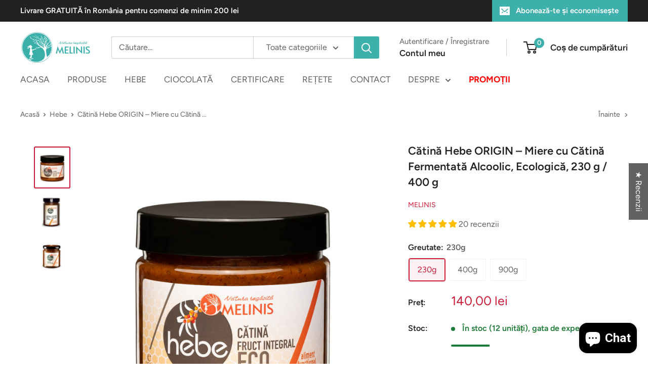

--- FILE ---
content_type: text/html; charset=utf-8
request_url: https://melinis.ro/collections/hebe/products/melinis-eco-de-catina-integrala-colectia-hebe
body_size: 59785
content:
<!doctype html>

<html class="no-js" lang="ro-RO">
  <head>
    <meta charset="utf-8">
    <meta name="viewport" content="width=device-width, initial-scale=1.0, height=device-height, minimum-scale=1.0, maximum-scale=1.0">
    <meta name="theme-color" content="#cb1836">

    <title>Cătină Hebe ORIGIN – Miere cu Cătină Fermentată Alcoolic, Ecologică, 2</title><meta name="description" content="Conceptul Hebe Un produs Hebe este un aliment viu, obținut printr-un proces lent de fermentație naturală controlată, între miere crudă și fructe integrale de cătină bogate în compuși activi. După fermentare, produsul este conservat blând, integral, prin deshidratare lentă sub 38°C, astfel încât structura naturală (matr"><link rel="canonical" href="https://melinis.ro/products/melinis-eco-de-catina-integrala-colectia-hebe"><link rel="shortcut icon" href="//melinis.ro/cdn/shop/files/melinis-site-icon_96x96.png?v=1621865534" type="image/png"><link rel="preload" as="style" href="//melinis.ro/cdn/shop/t/60/assets/theme.css?v=93604157203610123531752671497">
    <link rel="preload" as="script" href="//melinis.ro/cdn/shop/t/60/assets/theme.js?v=58436354120716407751752671497">
    <link rel="preconnect" href="https://cdn.shopify.com">
    <link rel="preconnect" href="https://fonts.shopifycdn.com">
    <link rel="dns-prefetch" href="https://productreviews.shopifycdn.com">
    <link rel="dns-prefetch" href="https://ajax.googleapis.com">
    <link rel="dns-prefetch" href="https://maps.googleapis.com">
    <link rel="dns-prefetch" href="https://maps.gstatic.com">

    <meta property="og:type" content="product">
  <meta property="og:title" content="Cătină Hebe ORIGIN – Miere cu Cătină Fermentată Alcoolic, Ecologică, 230 g / 400 g"><meta property="og:image" content="http://melinis.ro/cdn/shop/files/Hebe900-catinaintegrala.jpg?v=1755720826">
    <meta property="og:image:secure_url" content="https://melinis.ro/cdn/shop/files/Hebe900-catinaintegrala.jpg?v=1755720826">
    <meta property="og:image:width" content="3560">
    <meta property="og:image:height" content="4172">
    <meta property="product:availability" content="in stock"><meta property="product:price:amount" content="140,00">
  <meta property="product:price:currency" content="RON"><meta property="og:description" content="Conceptul Hebe Un produs Hebe este un aliment viu, obținut printr-un proces lent de fermentație naturală controlată, între miere crudă și fructe integrale de cătină bogate în compuși activi. După fermentare, produsul este conservat blând, integral, prin deshidratare lentă sub 38°C, astfel încât structura naturală (matr"><meta property="og:url" content="https://melinis.ro/products/melinis-eco-de-catina-integrala-colectia-hebe">
<meta property="og:site_name" content="Atelierele Melinis"><meta name="twitter:card" content="summary"><meta name="twitter:title" content="Cătină Hebe ORIGIN – Miere cu Cătină Fermentată Alcoolic, Ecologică, 230 g / 400 g">
  <meta name="twitter:description" content="Conceptul Hebe Un produs Hebe este un aliment viu, obținut printr-un proces lent de fermentație naturală controlată, între miere crudă și fructe integrale de cătină bogate în compuși activi. După fermentare, produsul este conservat blând, integral, prin deshidratare lentă sub 38°C, astfel încât structura naturală (matricea) alimentului rămâne intactă. Primul Hebe s-a născut dintr-o întâlnire neașteptată între mierea crudă și fructele de cătină, iar această fermentație a dat viață unui aliment nou, viu și coerent. Consumat curent ca aliment ne-a arătat ce forță regenerantă exceptională oferă organismului un aliment atât de bogat nutrițional.  Hebe NU este un supliment, nici un extract. Hebe este o hrană integrală, coerentă, biodisponibilă, concepută pentru susținerea vitalității și echilibrului în condiții solicitante, de la refacere până la activitate fizică intensă. Într-o lume în care hrana a devenit tot mai fragmentată și artificială, Hebe readuce simplitatea și forța limbajului natural: o formă de hrană vie, în armonie cu organismul și">
  <meta name="twitter:image" content="https://melinis.ro/cdn/shop/files/Hebe900-catinaintegrala_600x600_crop_center.jpg?v=1755720826">
    <link rel="preload" href="//melinis.ro/cdn/fonts/figtree/figtree_n6.9d1ea52bb49a0a86cfd1b0383d00f83d3fcc14de.woff2" as="font" type="font/woff2" crossorigin><link rel="preload" href="//melinis.ro/cdn/fonts/figtree/figtree_n4.3c0838aba1701047e60be6a99a1b0a40ce9b8419.woff2" as="font" type="font/woff2" crossorigin><style>
  @font-face {
  font-family: Figtree;
  font-weight: 600;
  font-style: normal;
  font-display: swap;
  src: url("//melinis.ro/cdn/fonts/figtree/figtree_n6.9d1ea52bb49a0a86cfd1b0383d00f83d3fcc14de.woff2") format("woff2"),
       url("//melinis.ro/cdn/fonts/figtree/figtree_n6.f0fcdea525a0e47b2ae4ab645832a8e8a96d31d3.woff") format("woff");
}

  @font-face {
  font-family: Figtree;
  font-weight: 400;
  font-style: normal;
  font-display: swap;
  src: url("//melinis.ro/cdn/fonts/figtree/figtree_n4.3c0838aba1701047e60be6a99a1b0a40ce9b8419.woff2") format("woff2"),
       url("//melinis.ro/cdn/fonts/figtree/figtree_n4.c0575d1db21fc3821f17fd6617d3dee552312137.woff") format("woff");
}

@font-face {
  font-family: Figtree;
  font-weight: 600;
  font-style: normal;
  font-display: swap;
  src: url("//melinis.ro/cdn/fonts/figtree/figtree_n6.9d1ea52bb49a0a86cfd1b0383d00f83d3fcc14de.woff2") format("woff2"),
       url("//melinis.ro/cdn/fonts/figtree/figtree_n6.f0fcdea525a0e47b2ae4ab645832a8e8a96d31d3.woff") format("woff");
}

@font-face {
  font-family: Figtree;
  font-weight: 600;
  font-style: italic;
  font-display: swap;
  src: url("//melinis.ro/cdn/fonts/figtree/figtree_i6.702baae75738b446cfbed6ac0d60cab7b21e61ba.woff2") format("woff2"),
       url("//melinis.ro/cdn/fonts/figtree/figtree_i6.6b8dc40d16c9905d29525156e284509f871ce8f9.woff") format("woff");
}


  @font-face {
  font-family: Figtree;
  font-weight: 700;
  font-style: normal;
  font-display: swap;
  src: url("//melinis.ro/cdn/fonts/figtree/figtree_n7.2fd9bfe01586148e644724096c9d75e8c7a90e55.woff2") format("woff2"),
       url("//melinis.ro/cdn/fonts/figtree/figtree_n7.ea05de92d862f9594794ab281c4c3a67501ef5fc.woff") format("woff");
}

  @font-face {
  font-family: Figtree;
  font-weight: 400;
  font-style: italic;
  font-display: swap;
  src: url("//melinis.ro/cdn/fonts/figtree/figtree_i4.89f7a4275c064845c304a4cf8a4a586060656db2.woff2") format("woff2"),
       url("//melinis.ro/cdn/fonts/figtree/figtree_i4.6f955aaaafc55a22ffc1f32ecf3756859a5ad3e2.woff") format("woff");
}

  @font-face {
  font-family: Figtree;
  font-weight: 700;
  font-style: italic;
  font-display: swap;
  src: url("//melinis.ro/cdn/fonts/figtree/figtree_i7.06add7096a6f2ab742e09ec7e498115904eda1fe.woff2") format("woff2"),
       url("//melinis.ro/cdn/fonts/figtree/figtree_i7.ee584b5fcaccdbb5518c0228158941f8df81b101.woff") format("woff");
}


  :root {
    --default-text-font-size : 15px;
    --base-text-font-size    : 16px;
    --heading-font-family    : Figtree, sans-serif;
    --heading-font-weight    : 600;
    --heading-font-style     : normal;
    --text-font-family       : Figtree, sans-serif;
    --text-font-weight       : 400;
    --text-font-style        : normal;
    --text-font-bolder-weight: 600;
    --text-link-decoration   : underline;

    --text-color               : #616161;
    --text-color-rgb           : 97, 97, 97;
    --heading-color            : #222021;
    --border-color             : #ffffff;
    --border-color-rgb         : 255, 255, 255;
    --form-border-color        : #f2f2f2;
    --accent-color             : #cb1836;
    --accent-color-rgb         : 203, 24, 54;
    --link-color               : #cb1836;
    --link-color-hover         : #871024;
    --background               : #ffffff;
    --secondary-background     : #ffffff;
    --secondary-background-rgb : 255, 255, 255;
    --accent-background        : rgba(203, 24, 54, 0.08);

    --input-background: #ffffff;

    --error-color       : #cf0e0e;
    --error-background  : rgba(207, 14, 14, 0.07);
    --success-color     : #1c7b36;
    --success-background: rgba(28, 123, 54, 0.11);

    --primary-button-background      : #cb1836;
    --primary-button-background-rgb  : 203, 24, 54;
    --primary-button-text-color      : #ffffff;
    --secondary-button-background    : #222021;
    --secondary-button-background-rgb: 34, 32, 33;
    --secondary-button-text-color    : #ffffff;

    --header-background      : #ffffff;
    --header-text-color      : #222021;
    --header-light-text-color: #616161;
    --header-border-color    : rgba(97, 97, 97, 0.3);
    --header-accent-color    : #3eb0ab;

    --footer-background-color:    #222021;
    --footer-heading-text-color:  #ffffff;
    --footer-body-text-color:     #ffffff;
    --footer-body-text-color-rgb: 255, 255, 255;
    --footer-accent-color:        #cb1836;
    --footer-accent-color-rgb:    203, 24, 54;
    --footer-border:              none;
    
    --flickity-arrow-color: #cccccc;--product-on-sale-accent           : #cf0e0e;
    --product-on-sale-accent-rgb       : 207, 14, 14;
    --product-on-sale-color            : #ffffff;
    --product-in-stock-color           : #1c7b36;
    --product-low-stock-color          : #cf0e0e;
    --product-sold-out-color           : #8a9297;
    --product-custom-label-1-background: #3f6ab1;
    --product-custom-label-1-color     : #ffffff;
    --product-custom-label-2-background: #8a44ae;
    --product-custom-label-2-color     : #ffffff;
    --product-review-star-color        : #ffbd00;

    --mobile-container-gutter : 20px;
    --desktop-container-gutter: 40px;

    /* Shopify related variables */
    --payment-terms-background-color: #ffffff;
  }
</style>

<script>
  // IE11 does not have support for CSS variables, so we have to polyfill them
  if (!(((window || {}).CSS || {}).supports && window.CSS.supports('(--a: 0)'))) {
    const script = document.createElement('script');
    script.type = 'text/javascript';
    script.src = 'https://cdn.jsdelivr.net/npm/css-vars-ponyfill@2';
    script.onload = function() {
      cssVars({});
    };

    document.getElementsByTagName('head')[0].appendChild(script);
  }
</script>


    <script>window.performance && window.performance.mark && window.performance.mark('shopify.content_for_header.start');</script><meta name="google-site-verification" content="KJGmDS6AoKdYRD-N345ZtSy_Smk1ULNF8_xNGGW_kiQ">
<meta name="google-site-verification" content="8IwpyNkITSUJ8ZT1fBHUyNgGv2DX9hJ8NwccgFlyPII">
<meta name="facebook-domain-verification" content="zddadf9ebw5ez5tyuwqprz911unehi">
<meta name="google-site-verification" content="KJGmDS6AoKdYRD-N345ZtSy_Smk1ULNF8_xNGGW_kiQ">
<meta id="shopify-digital-wallet" name="shopify-digital-wallet" content="/56956780732/digital_wallets/dialog">
<link rel="alternate" type="application/json+oembed" href="https://melinis.ro/products/melinis-eco-de-catina-integrala-colectia-hebe.oembed">
<script async="async" src="/checkouts/internal/preloads.js?locale=ro-RO"></script>
<script id="shopify-features" type="application/json">{"accessToken":"dca290185fa901fbb0505fac5ac38635","betas":["rich-media-storefront-analytics"],"domain":"melinis.ro","predictiveSearch":true,"shopId":56956780732,"locale":"ro"}</script>
<script>var Shopify = Shopify || {};
Shopify.shop = "melinisro.myshopify.com";
Shopify.locale = "ro-RO";
Shopify.currency = {"active":"RON","rate":"1.0"};
Shopify.country = "RO";
Shopify.theme = {"name":"Warehouse 6.6","id":180129628493,"schema_name":"Warehouse","schema_version":"6.6.0","theme_store_id":871,"role":"main"};
Shopify.theme.handle = "null";
Shopify.theme.style = {"id":null,"handle":null};
Shopify.cdnHost = "melinis.ro/cdn";
Shopify.routes = Shopify.routes || {};
Shopify.routes.root = "/";</script>
<script type="module">!function(o){(o.Shopify=o.Shopify||{}).modules=!0}(window);</script>
<script>!function(o){function n(){var o=[];function n(){o.push(Array.prototype.slice.apply(arguments))}return n.q=o,n}var t=o.Shopify=o.Shopify||{};t.loadFeatures=n(),t.autoloadFeatures=n()}(window);</script>
<script id="shop-js-analytics" type="application/json">{"pageType":"product"}</script>
<script defer="defer" async type="module" src="//melinis.ro/cdn/shopifycloud/shop-js/modules/v2/client.init-shop-cart-sync_BrMiuKTl.ro-RO.esm.js"></script>
<script defer="defer" async type="module" src="//melinis.ro/cdn/shopifycloud/shop-js/modules/v2/chunk.common_Du-6Yuvl.esm.js"></script>
<script defer="defer" async type="module" src="//melinis.ro/cdn/shopifycloud/shop-js/modules/v2/chunk.modal_D8avCJSe.esm.js"></script>
<script type="module">
  await import("//melinis.ro/cdn/shopifycloud/shop-js/modules/v2/client.init-shop-cart-sync_BrMiuKTl.ro-RO.esm.js");
await import("//melinis.ro/cdn/shopifycloud/shop-js/modules/v2/chunk.common_Du-6Yuvl.esm.js");
await import("//melinis.ro/cdn/shopifycloud/shop-js/modules/v2/chunk.modal_D8avCJSe.esm.js");

  window.Shopify.SignInWithShop?.initShopCartSync?.({"fedCMEnabled":true,"windoidEnabled":true});

</script>
<script>(function() {
  var isLoaded = false;
  function asyncLoad() {
    if (isLoaded) return;
    isLoaded = true;
    var urls = ["https:\/\/timer.good-apps.co\/storage\/js\/good_apps_timer-melinisro.myshopify.com.js?ver=77\u0026shop=melinisro.myshopify.com","https:\/\/ctc.bestfreecdn.com\/storage\/js\/ctc-56956780732.js?ver=104\u0026shop=melinisro.myshopify.com","https:\/\/ctc.bestfreecdn.com\/storage\/js\/ctc-56956780732.js?ver=104\u0026shop=melinisro.myshopify.com"];
    for (var i = 0; i < urls.length; i++) {
      var s = document.createElement('script');
      s.type = 'text/javascript';
      s.async = true;
      s.src = urls[i];
      var x = document.getElementsByTagName('script')[0];
      x.parentNode.insertBefore(s, x);
    }
  };
  if(window.attachEvent) {
    window.attachEvent('onload', asyncLoad);
  } else {
    window.addEventListener('load', asyncLoad, false);
  }
})();</script>
<script id="__st">var __st={"a":56956780732,"offset":7200,"reqid":"e6a0f9cb-f0d4-4522-b412-03833e320088-1769310850","pageurl":"melinis.ro\/collections\/hebe\/products\/melinis-eco-de-catina-integrala-colectia-hebe","u":"a0d3cf73c8e7","p":"product","rtyp":"product","rid":7630519206076};</script>
<script>window.ShopifyPaypalV4VisibilityTracking = true;</script>
<script id="captcha-bootstrap">!function(){'use strict';const t='contact',e='account',n='new_comment',o=[[t,t],['blogs',n],['comments',n],[t,'customer']],c=[[e,'customer_login'],[e,'guest_login'],[e,'recover_customer_password'],[e,'create_customer']],r=t=>t.map((([t,e])=>`form[action*='/${t}']:not([data-nocaptcha='true']) input[name='form_type'][value='${e}']`)).join(','),a=t=>()=>t?[...document.querySelectorAll(t)].map((t=>t.form)):[];function s(){const t=[...o],e=r(t);return a(e)}const i='password',u='form_key',d=['recaptcha-v3-token','g-recaptcha-response','h-captcha-response',i],f=()=>{try{return window.sessionStorage}catch{return}},m='__shopify_v',_=t=>t.elements[u];function p(t,e,n=!1){try{const o=window.sessionStorage,c=JSON.parse(o.getItem(e)),{data:r}=function(t){const{data:e,action:n}=t;return t[m]||n?{data:e,action:n}:{data:t,action:n}}(c);for(const[e,n]of Object.entries(r))t.elements[e]&&(t.elements[e].value=n);n&&o.removeItem(e)}catch(o){console.error('form repopulation failed',{error:o})}}const l='form_type',E='cptcha';function T(t){t.dataset[E]=!0}const w=window,h=w.document,L='Shopify',v='ce_forms',y='captcha';let A=!1;((t,e)=>{const n=(g='f06e6c50-85a8-45c8-87d0-21a2b65856fe',I='https://cdn.shopify.com/shopifycloud/storefront-forms-hcaptcha/ce_storefront_forms_captcha_hcaptcha.v1.5.2.iife.js',D={infoText:'Protejat prin hCaptcha',privacyText:'Confidențialitate',termsText:'Condiții'},(t,e,n)=>{const o=w[L][v],c=o.bindForm;if(c)return c(t,g,e,D).then(n);var r;o.q.push([[t,g,e,D],n]),r=I,A||(h.body.append(Object.assign(h.createElement('script'),{id:'captcha-provider',async:!0,src:r})),A=!0)});var g,I,D;w[L]=w[L]||{},w[L][v]=w[L][v]||{},w[L][v].q=[],w[L][y]=w[L][y]||{},w[L][y].protect=function(t,e){n(t,void 0,e),T(t)},Object.freeze(w[L][y]),function(t,e,n,w,h,L){const[v,y,A,g]=function(t,e,n){const i=e?o:[],u=t?c:[],d=[...i,...u],f=r(d),m=r(i),_=r(d.filter((([t,e])=>n.includes(e))));return[a(f),a(m),a(_),s()]}(w,h,L),I=t=>{const e=t.target;return e instanceof HTMLFormElement?e:e&&e.form},D=t=>v().includes(t);t.addEventListener('submit',(t=>{const e=I(t);if(!e)return;const n=D(e)&&!e.dataset.hcaptchaBound&&!e.dataset.recaptchaBound,o=_(e),c=g().includes(e)&&(!o||!o.value);(n||c)&&t.preventDefault(),c&&!n&&(function(t){try{if(!f())return;!function(t){const e=f();if(!e)return;const n=_(t);if(!n)return;const o=n.value;o&&e.removeItem(o)}(t);const e=Array.from(Array(32),(()=>Math.random().toString(36)[2])).join('');!function(t,e){_(t)||t.append(Object.assign(document.createElement('input'),{type:'hidden',name:u})),t.elements[u].value=e}(t,e),function(t,e){const n=f();if(!n)return;const o=[...t.querySelectorAll(`input[type='${i}']`)].map((({name:t})=>t)),c=[...d,...o],r={};for(const[a,s]of new FormData(t).entries())c.includes(a)||(r[a]=s);n.setItem(e,JSON.stringify({[m]:1,action:t.action,data:r}))}(t,e)}catch(e){console.error('failed to persist form',e)}}(e),e.submit())}));const S=(t,e)=>{t&&!t.dataset[E]&&(n(t,e.some((e=>e===t))),T(t))};for(const o of['focusin','change'])t.addEventListener(o,(t=>{const e=I(t);D(e)&&S(e,y())}));const B=e.get('form_key'),M=e.get(l),P=B&&M;t.addEventListener('DOMContentLoaded',(()=>{const t=y();if(P)for(const e of t)e.elements[l].value===M&&p(e,B);[...new Set([...A(),...v().filter((t=>'true'===t.dataset.shopifyCaptcha))])].forEach((e=>S(e,t)))}))}(h,new URLSearchParams(w.location.search),n,t,e,['guest_login'])})(!0,!0)}();</script>
<script integrity="sha256-4kQ18oKyAcykRKYeNunJcIwy7WH5gtpwJnB7kiuLZ1E=" data-source-attribution="shopify.loadfeatures" defer="defer" src="//melinis.ro/cdn/shopifycloud/storefront/assets/storefront/load_feature-a0a9edcb.js" crossorigin="anonymous"></script>
<script data-source-attribution="shopify.dynamic_checkout.dynamic.init">var Shopify=Shopify||{};Shopify.PaymentButton=Shopify.PaymentButton||{isStorefrontPortableWallets:!0,init:function(){window.Shopify.PaymentButton.init=function(){};var t=document.createElement("script");t.src="https://melinis.ro/cdn/shopifycloud/portable-wallets/latest/portable-wallets.ro.js",t.type="module",document.head.appendChild(t)}};
</script>
<script data-source-attribution="shopify.dynamic_checkout.buyer_consent">
  function portableWalletsHideBuyerConsent(e){var t=document.getElementById("shopify-buyer-consent"),n=document.getElementById("shopify-subscription-policy-button");t&&n&&(t.classList.add("hidden"),t.setAttribute("aria-hidden","true"),n.removeEventListener("click",e))}function portableWalletsShowBuyerConsent(e){var t=document.getElementById("shopify-buyer-consent"),n=document.getElementById("shopify-subscription-policy-button");t&&n&&(t.classList.remove("hidden"),t.removeAttribute("aria-hidden"),n.addEventListener("click",e))}window.Shopify?.PaymentButton&&(window.Shopify.PaymentButton.hideBuyerConsent=portableWalletsHideBuyerConsent,window.Shopify.PaymentButton.showBuyerConsent=portableWalletsShowBuyerConsent);
</script>
<script>
  function portableWalletsCleanup(e){e&&e.src&&console.error("Failed to load portable wallets script "+e.src);var t=document.querySelectorAll("shopify-accelerated-checkout .shopify-payment-button__skeleton, shopify-accelerated-checkout-cart .wallet-cart-button__skeleton"),e=document.getElementById("shopify-buyer-consent");for(let e=0;e<t.length;e++)t[e].remove();e&&e.remove()}function portableWalletsNotLoadedAsModule(e){e instanceof ErrorEvent&&"string"==typeof e.message&&e.message.includes("import.meta")&&"string"==typeof e.filename&&e.filename.includes("portable-wallets")&&(window.removeEventListener("error",portableWalletsNotLoadedAsModule),window.Shopify.PaymentButton.failedToLoad=e,"loading"===document.readyState?document.addEventListener("DOMContentLoaded",window.Shopify.PaymentButton.init):window.Shopify.PaymentButton.init())}window.addEventListener("error",portableWalletsNotLoadedAsModule);
</script>

<script type="module" src="https://melinis.ro/cdn/shopifycloud/portable-wallets/latest/portable-wallets.ro.js" onError="portableWalletsCleanup(this)" crossorigin="anonymous"></script>
<script nomodule>
  document.addEventListener("DOMContentLoaded", portableWalletsCleanup);
</script>

<link id="shopify-accelerated-checkout-styles" rel="stylesheet" media="screen" href="https://melinis.ro/cdn/shopifycloud/portable-wallets/latest/accelerated-checkout-backwards-compat.css" crossorigin="anonymous">
<style id="shopify-accelerated-checkout-cart">
        #shopify-buyer-consent {
  margin-top: 1em;
  display: inline-block;
  width: 100%;
}

#shopify-buyer-consent.hidden {
  display: none;
}

#shopify-subscription-policy-button {
  background: none;
  border: none;
  padding: 0;
  text-decoration: underline;
  font-size: inherit;
  cursor: pointer;
}

#shopify-subscription-policy-button::before {
  box-shadow: none;
}

      </style>

<script>window.performance && window.performance.mark && window.performance.mark('shopify.content_for_header.end');</script>

    <link rel="stylesheet" href="//melinis.ro/cdn/shop/t/60/assets/theme.css?v=93604157203610123531752671497">

    <script type="application/ld+json">{"@context":"http:\/\/schema.org\/","@id":"\/products\/melinis-eco-de-catina-integrala-colectia-hebe#product","@type":"ProductGroup","brand":{"@type":"Brand","name":"MELINIS"},"category":"MELINIS","description":"Conceptul Hebe\nUn produs Hebe este un aliment viu, obținut printr-un proces lent de fermentație naturală controlată, între miere crudă și fructe integrale de cătină bogate în compuși activi.\nDupă fermentare, produsul este conservat blând, integral, prin deshidratare lentă sub 38°C, astfel încât structura naturală (matricea) alimentului rămâne intactă.\nPrimul Hebe s-a născut dintr-o întâlnire neașteptată între mierea crudă și fructele de cătină, iar această fermentație a dat viață unui aliment nou, viu și coerent. Consumat curent ca aliment ne-a arătat ce forță regenerantă exceptională oferă organismului un aliment atât de bogat nutrițional.\n Hebe NU este un supliment, nici un extract.\nHebe este o hrană integrală, coerentă, biodisponibilă, concepută pentru susținerea vitalității și echilibrului în condiții solicitante, de la refacere până la activitate fizică intensă.\nÎntr-o lume în care hrana a devenit tot mai fragmentată și artificială, Hebe readuce simplitatea și forța limbajului natural: o formă de hrană vie, în armonie cu organismul și care comunică cu acesta.\nHebe face parte dintr-o nouă generație de alimente: naturale, integrale și minim procesate, create pentru echilibru și performanță umană, chiar și în condiții solicitante.\nCercetările moderne arată că modul în care sunt structurați nutrienții într-un aliment contează la fel de mult ca prezența lor.\nAceastă „matrice naturală” reglează absorbția, sinergiile și recunoașterea biologică de către organism.\n Hebe nu se oprește la cătină.Continuăm să explorăm forța vitală a plantelor și felul în care fermentația poate deschide o nouă direcție în procesarea naturală: transformarea fructelor și legumelor bogate în fitonutrienți prin fermentație controlată și conservare integrală în alimente funcționale vii, coerente și biodisponibile.Prin procese blânde de fermentație alcoolică sau lactică, am obținut alimente cu personalități distincte, pornind de la: papaya, afine, goji, aronia, măceșe, coarne, merișoare și sfeclă roșie.Fermentația acționează ca un limbaj: macerează, activează și eliberează compușii valoroși ai plantei, fără a le distruge structura. \nFiecare astfel de produs obținut prin metoda Hebe și consumat ca aliment, deschide o formă unică de dialog între natură și corp, o expresie diferită a aceleiași coerențe biologice care susține viața.\nCătină Hebe ORIGIN este un aliment funcțional obținut printr-un proces inovator de fermentație alcoolică naturală, din fructe integrale de cătină și miere ecologică de salcâm, la temperatură joasă și conservate integral, pentru a păstra toate componentele biologic active.\n \nCătina, un fruct cu valoare excepțională\nÎn Tibet, cătina este prețuită din timpuri străvechi ca un fruct al vitalității, al regenerării și al longevității. În România, cătina se simte “acasă” și crește puternică și bogată în nutrienți rari, fiind considerată o adevărată comoară pentru sănătate. În produsele Melinis-Hebe, această forță naturală este valorificată printr-o biotehnologie unică, care păstrează integral calitățile fructului și le amplifică prin fermentație.\nFructele de cătină sunt o sursă naturală de:\n• Vitamine solubile în apă și grăsimi (A, B, C, D, E, F, K, P, complex B)\n• Flavonoide și antioxidanți cu rol în protecția celulară\n• Fitosteroli și acizi grași polinesaturați (omega 3, 6, 7, 9)\n• Aminoacizi, minerale, carbohidrați și proteine\nCătina are un conținut de vitamina C de peste 10 ori mai mare decât portocala și nu conține ascorbat oxidază, enzimă care distruge vitamina C în alte fructe, ceea ce permite păstrarea acesteia în forma naturală.\nFructele de cătină conțin și cantități excepțional de mari de lipide, comparativ cu alte fructe, ceea ce crește biodisponibilitatea carotenoizilor. Uleiul din semințe de cătină are un raport ideal între omega-3 și omega-6, esențial pentru echilibrul metabolic.\n \nDe ce fermentație\nOrganismul uman asimilează greu compușii valoroși din cătină, deoarece aceștia sunt adesea blocați în complecși antinutriționali.\nFermentația eliberează și transformă compușii bioactivi, crescând semnificativ biodisponibilitatea lor.\n\nFermentația alcoolică sau lactică naturală controlată acționează ca o „predigestie biologică”, descompunând aceste structuri complexe în forme ușor accesibile organismului. În același timp, în proces apar noi molecule benefice, formate în mod natural.\nCercetări recente arată că:-fermentația cu bacterii și drojdii sporește biodisponibilitatea polifenolilor și vitaminelor sensibile la oxidare;-crește producția naturală de acizi organici și compuși volatili cu efecte digestive benefice;-susține diversitatea microbiotei și producția de butirat – un acid gras esențial pentru sănătatea colonului.\nCătină Hebe ORIGIN este un aliment funcțional obținut printr-un proces inovator de fermentație alcoolică naturală, din fructe integrale de cătină și miere ecologică de salcâm, la temperatură joasă și conservate integral, pentru a păstra toate componentele biologic active.\nAmestecul de cătină și miere, aflat încă în fermentație, este conservat prin deshidratare lentă și controlată, păstrând astfel întreaga structură nutrițională vie și transformând-o în un aliment stabil și plăcut la gust. \nPrin acest sistem inovator, Melinis-Hebe a dezvoltat o biotehnologie proprie care permite fermentarea și conservarea integrală a fructelor fără adaosuri, fără pasteurizare și fără pierderi nutriționale.\n \nDe ce numele ORIGIN\nPovestea Hebe a început cu un „accident” tehnologic: o fermentație care a evoluat diferit decât ne așteptam, dar care ne-a deschis o direcție complet nouă.\nAșa s-a născut primul produs Hebe, simbolul originii și al descoperirii forței regenerative a alimentelor vii.\n \nCe face Hebe ORIGIN unic\n• Fermentație alcoolică naturală controlată, un proces nou în domeniul alimentelor funcționale. În producția alimentară, fermentația alcoolică este utilizată pentru obținerea de băuturi. Noi valorificăm partea “solidă” a amestecului fermentat alcoolic. \n• Fruct integral de cătină, inclusiv semințe, pentru păstrarea uleiurilor și a compușilor lipidici valoroși\n• Conservare blândă, la temperatură joasă, care menține enzimele și vitaminele active\n• Produs stabil și ușor de păstrat\n• Textură plăcută\n• Fără adaosuri artificiale sau conservanți\n \nRezultatul este un aliment funcțional complex, cu gust dulce-acrișor, ușor de integrat în alimentația zilnică, care oferă o valoare biologică ridicată prin sinergia naturală dintre fruct și miere.\n \nDiferența dintre Hebe ORIGIN și Hebe ASCEND\nFermentația alcoolică și cea lactică: două căi, aceeași energie vie\nFermentația alcoolică și cea lactică sunt ambele procese remarcabile, capabile să transforme compușii naturali ai fructului în forme ușor asimilabile, dar fiecare o face în felul său.\nNu există o ierarhie între ele, fiecare creează un profil unic de substanțe bioactive, iar alternarea lor în alimentație aduce diversitate microbiotei și o varietate naturală de nutrienți activi.\n• Hebe ORIGIN are un gust mai dulce și o consistență densă.\nEste potrivit pentru perioadele de refacere, contribuind la regenerarea profundă și revitalizarea metabolismului, ușor de integrat în alimentația zilnică.\n\n• Hebe ASCEND are o textură mai cremoasă și un gust ușor acrișor.\nEste ideal în perioadele de efort sau ascensiune, susținând adaptarea, claritatea mentală și refacerea rapidă.\n\nCele două formule oferă compuși bioactivați diferiți, complementari, esențiali pentru echilibrul alimentar și diversitatea microbiotei.\nHebe ORIGIN reactivează și regenerează.\nHebe ASCEND susține efortul, ascensiunea și adaptarea.\nÎmpreună, formează o dinamică completă a vitalității: regenerare și performanță.\n\nPentru o experiență cât mai completă, se recomandă alternarea Hebe ORIGIN și Hebe ASCEND, două expresii complementare ale aceleiași cătini, născute din procese diferite, unite prin aceeași viziune: hrană vie, inteligent conservată.\n\nDescoperă și varianta Cătină Lactic Ascend, fermentată lactic, pentru un gust proaspăt și o textură mai delicată.\n \nCum se consumă Hebe ORIGIN\n• Ca aliment funcțional: 2-3 lingurițe pe zi, simplu sau în combinație cu alte alimente\n• În iaurt, kefir, smoothie-uri sau deserturi reci\n• Pe pâine, alături de unt sau brânzeturi proaspete\n• În perioade de efort fizic sau mental, ca sursă naturală de energie\n\nProdusul este stabil și ușor de păstrat, fiind potrivit atât pentru consum zilnic.\nCui i se potrivește\nCătină Hebe ORIGIN este pentru cei care caută echilibru, vitalitate și produse curate, fără compromisuri.\nSe potrivește perfect:\n• celor care preferă o alimentare naturală, bazată pe produse minim procesate;\n• persoanelor care vor să susțină digestia și metabolismul prin alimente funcționale;\n• celor care fac efort fizic sau intelectual intens, și au nevoie de o sursă naturală de energie;\n• familiilor care aleg produse simple, sigure, potrivite pentru toți;\n• celor care caută un produs artizanal românesc, rezultat din cercetare aplicată și pasiune pentru natură.\n\n \nBeneficii pe scurt\nCătină Hebe ORIGIN concentrează forța fructului și inovația procesului:\n• Fermentație alcoolică naturală, fără adaosuri\n• Biodisponibilitate crescută a compușilor activi\n• Conținut ridicat de vitamine, acizi grași și antioxidanți\n• Fruct integral, valorificat complet\n• Gust dulce-acrișor, intens\n• Textură stabilă\n• Fără conservanți, fără procesare termică\n• Proces dezvoltat local, bazat pe cercetare aplicată\n\n\nÎntrebări frecvente\n \nProdusul conține alcool?\nNu. Deși este obținut prin fermentație alcoolică naturală, produsul final este nealcoolic.\n\nSe poate consuma zilnic?\nDa. Se recomandă 30–35 g zilnic, simplu sau combinat cu alte alimente. Este un produs energizant, ușor asimilabil și nutritiv.\n\nPoate fi consumat de copii?\nDa, dar doar de copiii peste 1 an, deoarece conține miere crudă.\n\nCum se păstrează produsul?\nIdeal între 18–25°C, ferit de lumină și umiditate. Nu necesită refrigerare.\n\n\n\nIngrediente\n\n• Miere de salcâm ecologică – 55%\n• Cătină ecologică, fruct integral – 45%\n\n\n\nValori nutriționale (per 100 g)\n\n• Valoare energetică: 253 kcal \/ 1059 kJ\n• Grăsimi: 1,0 g, din care acizi grași saturați 0,4 g\n• Proteine: 1,8 g\n• Sare: 0,02 g\n• Carbohidrați: 60,2 g (din care zaharuri 60,2 g)\n\n\n\nInformații suplimentare\n\n• Format: 230 g \/ 400 g\n• Gust: dulce-acrișor\n• Textură: plăcută, stabilă\n• Condiții de păstrare: ideal între 18–25°C\n• Termen de valabilitate: 2 ani\n• Atentie! Deoarece produsul este obținut utilizand miere, este recomandat copiilor peste 1 an.\n\n\nConcluzie\nHebe ORIGIN este expresia unei idei simple și puternice: transformarea unui fruct, prețuit pe meleagurile noastre ca un adevărat fruct românesc pentru valoarea sa nutrițională din start excepțională, printr-un proces inovator de fermentație naturală, care îi amplifică beneficiile și îi păstrează integritatea.\nRezultatul este un aliment funcțional de nouă generație, creat prin știință și natură, pentru echilibru și vitalitate.\n \n \n","hasVariant":[{"@id":"\/products\/melinis-eco-de-catina-integrala-colectia-hebe?variant=42480674537660#variant","@type":"Product","gtin":"6426390809612","image":"https:\/\/melinis.ro\/cdn\/shop\/files\/230-HEBE-ComercialFI.jpg?v=1755720826\u0026width=1920","name":"Cătină Hebe ORIGIN – Miere cu Cătină Fermentată Alcoolic, Ecologică, 230 g \/ 400 g - 230g","offers":{"@id":"\/products\/melinis-eco-de-catina-integrala-colectia-hebe?variant=42480674537660#offer","@type":"Offer","availability":"http:\/\/schema.org\/InStock","price":"140.00","priceCurrency":"RON","url":"https:\/\/melinis.ro\/products\/melinis-eco-de-catina-integrala-colectia-hebe?variant=42480674537660"},"sku":"00000738"},{"@id":"\/products\/melinis-eco-de-catina-integrala-colectia-hebe?variant=50647612227917#variant","@type":"Product","gtin":"6426390809742","image":"https:\/\/melinis.ro\/cdn\/shop\/files\/HEBE-400g-FI-mic.png?v=1755720826\u0026width=1920","name":"Cătină Hebe ORIGIN – Miere cu Cătină Fermentată Alcoolic, Ecologică, 230 g \/ 400 g - 400g","offers":{"@id":"\/products\/melinis-eco-de-catina-integrala-colectia-hebe?variant=50647612227917#offer","@type":"Offer","availability":"http:\/\/schema.org\/InStock","price":"225.00","priceCurrency":"RON","url":"https:\/\/melinis.ro\/products\/melinis-eco-de-catina-integrala-colectia-hebe?variant=50647612227917"},"sku":"00000864"},{"@id":"\/products\/melinis-eco-de-catina-integrala-colectia-hebe?variant=50647638212941#variant","@type":"Product","gtin":"6426390809629","image":"https:\/\/melinis.ro\/cdn\/shop\/files\/Hebe900-catinaintegrala.jpg?v=1755720826\u0026width=1920","name":"Cătină Hebe ORIGIN – Miere cu Cătină Fermentată Alcoolic, Ecologică, 230 g \/ 400 g - 900g","offers":{"@id":"\/products\/melinis-eco-de-catina-integrala-colectia-hebe?variant=50647638212941#offer","@type":"Offer","availability":"http:\/\/schema.org\/InStock","price":"490.00","priceCurrency":"RON","url":"https:\/\/melinis.ro\/products\/melinis-eco-de-catina-integrala-colectia-hebe?variant=50647638212941"},"sku":"00000737"}],"name":"Cătină Hebe ORIGIN – Miere cu Cătină Fermentată Alcoolic, Ecologică, 230 g \/ 400 g","productGroupID":"7630519206076","url":"https:\/\/melinis.ro\/products\/melinis-eco-de-catina-integrala-colectia-hebe"}</script><script type="application/ld+json">
  {
    "@context": "https://schema.org",
    "@type": "BreadcrumbList",
    "itemListElement": [{
        "@type": "ListItem",
        "position": 1,
        "name": "Acasă",
        "item": "https://melinis.ro"
      },{
            "@type": "ListItem",
            "position": 2,
            "name": "Hebe",
            "item": "https://melinis.ro/collections/hebe"
          }, {
            "@type": "ListItem",
            "position": 3,
            "name": "Cătină Hebe ORIGIN – Miere cu Cătină Fermentată Alcoolic, Ecologică, 230 g \/ 400 g",
            "item": "https://melinis.ro/products/melinis-eco-de-catina-integrala-colectia-hebe"
          }]
  }
</script>

    <script>
      // This allows to expose several variables to the global scope, to be used in scripts
      window.theme = {
        pageType: "product",
        cartCount: 0,
        moneyFormat: "{{amount_with_comma_separator}} lei",
        moneyWithCurrencyFormat: "{{amount_with_comma_separator}} lei RON",
        currencyCodeEnabled: false,
        showDiscount: true,
        discountMode: "percentage",
        cartType: "page"
      };

      window.routes = {
        rootUrl: "\/",
        rootUrlWithoutSlash: '',
        cartUrl: "\/cart",
        cartAddUrl: "\/cart\/add",
        cartChangeUrl: "\/cart\/change",
        searchUrl: "\/search",
        productRecommendationsUrl: "\/recommendations\/products"
      };

      window.languages = {
        productRegularPrice: "Preț",
        productSalePrice: "Preț de vânzare",
        collectionOnSaleLabel: "-{{savings}} Reducere!",
        productFormUnavailable: "Indisponibil",
        productFormAddToCart: "Adauga in cos",
        productFormPreOrder: "Precomandă",
        productFormSoldOut: "Vândut",
        productAdded: "Produs adăugat in coș",
        productAddedShort: "Adăugat!",
        shippingEstimatorNoResults: "Livrarea nu a putut fi găsită pentru adresa ta.",
        shippingEstimatorOneResult: "Există o rată de livrare pentru adresa ta:",
        shippingEstimatorMultipleResults: "Sunt {{count}} rate de livrare disponibile pentru adresa ta:",
        shippingEstimatorErrors: "Sunt câteva erori:"
      };

      document.documentElement.className = document.documentElement.className.replace('no-js', 'js');
    </script><script src="//melinis.ro/cdn/shop/t/60/assets/theme.js?v=58436354120716407751752671497" defer></script>
    <script src="//melinis.ro/cdn/shop/t/60/assets/custom.js?v=102476495355921946141752671497" defer></script><script>
        (function () {
          window.onpageshow = function() {
            // We force re-freshing the cart content onpageshow, as most browsers will serve a cache copy when hitting the
            // back button, which cause staled data
            document.documentElement.dispatchEvent(new CustomEvent('cart:refresh', {
              bubbles: true,
              detail: {scrollToTop: false}
            }));
          };
        })();
      </script><!-- BEGIN app block: shopify://apps/cookieyes-gdpr-cookie-banner/blocks/app-embed/44e5ef64-bf2c-4188-838c-6f3b0716b8e4 -->


  <script
    async
    id="cookieyes"
    type="text/javascript"
    src="https://cdn-cookieyes.com/client_data/0ac2b49741e03c6b36f4901e/script.js"
  ></script>


 <!-- END app block --><!-- BEGIN app block: shopify://apps/gsc-countdown-timer/blocks/countdown-bar/58dc5b1b-43d2-4209-b1f3-52aff31643ed --><style>
  .gta-block__error {
    display: flex;
    flex-flow: column nowrap;
    gap: 12px;
    padding: 32px;
    border-radius: 12px;
    margin: 12px 0;
    background-color: #fff1e3;
    color: #412d00;
  }

  .gta-block__error-title {
    font-size: 18px;
    font-weight: 600;
    line-height: 28px;
  }

  .gta-block__error-body {
    font-size: 14px;
    line-height: 24px;
  }
</style>

<script>
  (function () {
    try {
      window.GSC_COUNTDOWN_META = {
        product_collections: [{"id":268548145340,"handle":"catina","title":"Catina","updated_at":"2026-01-24T14:08:34+02:00","body_html":"","published_at":"2021-05-31T18:04:03+03:00","sort_order":"manual","template_suffix":"","disjunctive":false,"rules":[{"column":"tag","relation":"equals","condition":"CATINA"}],"published_scope":"web"},{"id":639064211789,"handle":"caut-ceva-revigorant-și-fresh","updated_at":"2026-01-24T14:08:34+02:00","published_at":"2025-04-24T20:16:02+03:00","sort_order":"best-selling","template_suffix":"","published_scope":"web","title":"Caut ceva revigorant și fresh","body_html":""},{"id":620434161997,"handle":"colectie-lansare-spuma","updated_at":"2026-01-24T14:08:34+02:00","published_at":"2024-05-18T11:40:21+03:00","sort_order":"best-selling","template_suffix":"","published_scope":"web","title":"Colectie Lansare Spuma - Toate Melinisurile + Hebe","body_html":""},{"id":631293411661,"handle":"discount-20-decembrie-2024","updated_at":"2026-01-24T14:08:34+02:00","published_at":"2024-12-02T19:47:49+02:00","sort_order":"best-selling","template_suffix":"","published_scope":"web","title":"Discount 20% Decembrie 2024","body_html":""},{"id":639078007117,"handle":"dulce-acrișor","updated_at":"2026-01-24T14:08:34+02:00","published_at":"2025-04-25T10:10:32+03:00","sort_order":"best-selling","template_suffix":"","published_scope":"web","title":"Dulce- Acrișor","body_html":""},{"id":639051399501,"handle":"fructe-maruntite-fin","updated_at":"2026-01-24T14:08:34+02:00","published_at":"2025-04-24T15:37:46+03:00","sort_order":"best-selling","template_suffix":"","published_scope":"web","title":"Fructe maruntite fin","body_html":"\u003cp\u003eFolosim aici fructe intregi maruntite fin.\u003c\/p\u003e"},{"id":287357305020,"handle":"hebe","updated_at":"2026-01-21T14:08:39+02:00","published_at":"2022-08-11T13:06:33+03:00","sort_order":"best-selling","template_suffix":"","published_scope":"web","title":"Hebe","body_html":"\u003cp\u003e\u003cspan\u003eUn produs Hebe este un aliment viu, obținut printr-un proces lent de \u003cb\u003efermentație naturală controlată\u003c\/b\u003e, între \u003cb\u003emiere crudă\u003c\/b\u003e și \u003cb\u003efructe integrale de cătină\u003c\/b\u003e bogate în compuși activi.\u003c\/span\u003e\u003c\/p\u003e\n\u003cp\u003e\u003cspan\u003eDupă fermentare, produsul este \u003cb\u003econservat blând, integral\u003c\/b\u003e, prin \u003cb\u003edeshidratare lentă sub 38°C\u003c\/b\u003e, astfel încât \u003cb\u003estructura naturală (matricea)\u003c\/b\u003e alimentului rămâne intactă.\u003c\/span\u003e\u003c\/p\u003e\n\u003cp\u003e\u003cspan\u003e \u003c\/span\u003e\u003c\/p\u003e\n\u003cp\u003e\u003cspan\u003ePrimul Hebe s-a născut dintr-o întâlnire neașteptată între mierea crudă și fructele de cătină, iar această fermentație a dat viață unui aliment nou, viu și coerent\u003c\/span\u003e\u003cspan\u003e. Consumat curent ca aliment ne-a arătat ce \u003ci\u003eforță regenerantă exceptională oferă organismului un aliment atât de bogat nutrițional.\u003c\/i\u003e\u003c\/span\u003e\u003c\/p\u003e\n\u003cp\u003e\u003cspan\u003e \u003c\/span\u003e\u003c\/p\u003e\n\u003cp\u003e\u003cspan\u003eHebe \u003cb\u003eNU\u003c\/b\u003e este un supliment, nici un extract.\u003c\/span\u003e\u003c\/p\u003e\n\u003cp\u003e\u003cspan\u003eHebe este o hrană integrală, coerentă, biodisponibilă, concepută pentru susținerea vitalității și echilibrului în condiții solicitante, de la refacere până la activitate fizică intensă.\u003c\/span\u003e\u003c\/p\u003e\n\u003cp\u003e\u003cspan\u003e \u003c\/span\u003e\u003c\/p\u003e\n\u003cp\u003e\u003cspan\u003eÎntr-o lume în care hrana a devenit tot mai fragmentată și artificială, \u003cb\u003eHebe readuce simplitatea și forța limbajului natural: \u003c\/b\u003eo formă de hrană vie, în armonie cu organismul și care comunică cu acesta.\u003c\/span\u003e\u003c\/p\u003e\n\u003cp\u003e\u003cspan\u003eHebe face parte dintr-o nouă generație de alimente: naturale, integrale și minim procesate, create pentru echilibru și performanță umană, chiar și în condiții solicitante.\u003c\/span\u003e\u003c\/p\u003e\n\u003cp\u003e\u003cspan\u003e \u003c\/span\u003e\u003c\/p\u003e\n\u003cp\u003e\u003cspan\u003eCercetările moderne arată că modul în care sunt structurați nutrienții într-un aliment contează la fel de mult ca prezența lor.\u003c\/span\u003e\u003c\/p\u003e\n\u003cp\u003e\u003cspan\u003eAceastă \u003ci\u003e„matrice naturală”\u003c\/i\u003e reglează absorbția, sinergiile și recunoașterea biologică de către organism.\u003c\/span\u003e\u003c\/p\u003e\n\u003cp\u003e\u003cspan\u003e \u003c\/span\u003e\u003c\/p\u003e\n\u003cp\u003e\u003cspan\u003e\u003cb\u003e\u003ci\u003eHebe nu se oprește la cătină.\u003c\/i\u003e\u003c\/b\u003e\u003c\/span\u003e\u003cspan\u003e\u003cbr\u003e\u003c\/span\u003e\u003cspan\u003eContinuăm să explorăm forța vitală a plantelor și felul în care fermentația poate deschide o nouă direcție în procesarea naturală: transformarea fructelor și legumelor bogate în fitonutrienți prin fermentație controlată și conservare integrală în alimente funcționale vii, coerente și biodisponibile.\u003c\/span\u003e\u003cspan\u003e\u003cbr\u003e\u003cbr\u003e\u003c\/span\u003e\u003cspan\u003ePrin procese blânde de fermentație alcoolică sau lactică, am obținut alimente cu personalități distincte, pornind de la: papaya, afine, goji, aronia, măceșe, coarne, merișoare și sfeclă roșie.\u003c\/span\u003e\u003cspan\u003e\u003cbr\u003e\u003c\/span\u003e\u003cspan\u003eFermentația acționează ca un limbaj: macerază, activează și eliberează compușii valoroși ai plantei, fără a le distruge structura. \u003ci\u003eFiecare astfel de produs obținut prin metoda Hebe și consumat ca aliment, deschide o formă unică de dialog între natură și corp, o expresie diferită a aceleiași coerențe biologice care susține viața.\u003c\/i\u003e\u003c\/span\u003e\u003c\/p\u003e"},{"id":639037276493,"handle":"mierea-salcam","updated_at":"2026-01-24T14:08:34+02:00","published_at":"2025-04-24T11:04:06+03:00","sort_order":"best-selling","template_suffix":"","published_scope":"web","title":"Mierea Salcam","body_html":"\u003cp\u003eProduse cu miere salcam\u003c\/p\u003e"},{"id":639179882829,"handle":"oldmelinis","title":"oldmelinis","updated_at":"2026-01-24T14:08:34+02:00","body_html":"","published_at":"2025-04-28T12:36:09+03:00","sort_order":"best-selling","template_suffix":"","disjunctive":false,"rules":[{"column":"tag","relation":"equals","condition":"oldmelinis"}],"published_scope":"web"},{"id":639077744973,"handle":"pentru-seniori","updated_at":"2026-01-24T14:08:34+02:00","published_at":"2025-04-25T10:00:25+03:00","sort_order":"best-selling","template_suffix":"","published_scope":"web","title":"Pentru seniori","body_html":""},{"id":639077679437,"handle":"pentru-sportivi-oameni-activi-activi","updated_at":"2026-01-24T14:08:34+02:00","published_at":"2025-04-25T09:55:51+03:00","sort_order":"best-selling","template_suffix":"","published_scope":"web","title":"Pentru sportivi \u0026 oameni activi activi","body_html":""},{"id":639051563341,"handle":"produse-fermentate","updated_at":"2026-01-21T14:08:39+02:00","published_at":"2025-04-24T15:45:49+03:00","sort_order":"best-selling","template_suffix":"","published_scope":"web","title":"Produse fermentate","body_html":""},{"id":619198218573,"handle":"seturi-degustare-melinisuri2","updated_at":"2026-01-24T14:08:34+02:00","published_at":"2024-04-18T14:49:38+03:00","sort_order":"manual","template_suffix":"collection","published_scope":"web","title":"Seturi Degustare Melinis","body_html":""},{"id":626099552589,"handle":"toate-produsele","title":"Toate produsele","updated_at":"2026-01-24T14:08:34+02:00","body_html":"\u003ch3 style=\"text-align: center;\"\u003eÎți amintești cu nostalgie de gustul copilăriei, când toate alimentele erau naturale și cu o savoare aparte?\u003c\/h3\u003e\n\u003cp\u003e \u003c\/p\u003e\n\u003cp style=\"text-align: center;\"\u003eAi ajuns în locul potrivit, căci noi, în atelierul Melinis, te purtăm într-o experiență gastronomică pe cât de nouă, pe atât de înrădăcinată în tradiție.\u003c\/p\u003e\n\u003cdiv style=\"text-align: center;\"\u003eBorcanele cu Melinis își încep povestea pornind de la latinescul ‘’\u003cem\u003eMELI\u003c\/em\u003e’’, care înseamnă ‘’\u003cstrong\u003emiere\u003c\/strong\u003e’’ și pe care l-am continuat cu terminația ‘’\u003cem\u003eNIS\u003c\/em\u003e’’, de la râul care străbate localitatea noastră, râul \u003cstrong\u003eNișcov\u003c\/strong\u003e. Dar haide să îți spunem mai multe despre produsele Melinis, un amestec de miere și fructe proaspete, obținut printr-o tehnologie ce permite îmbinarea fructelor cu mierea naturală, ingredientele contopindu-se la temperaturi sub 38˚C.\u003c\/div\u003e\n\u003cp\u003e \u003c\/p\u003e\n\u003cdiv style=\"text-align: center;\"\u003eÎncă de la o primă degustare, descoperi un produs unic pe piață, care nu este nici miere, nici dulceață sau gem, așa cum ai fi tentat să crezi, la o primă vedere. Unicitatea produselor și a savorilor oferite de fiecare Melinis este dată atât de gustul aromat al mierii pure de salcâm, în combinație cu fructele proaspete, cu petalele de trandafiri culese cu grijă și cu fructul de cătină, dar și de ritmul de procesare a amestecurilor, astfel încât să putem obține o aromă naturală, texturi unice, culori vii și savori aparte. Un alt avantaj al Melinisurilor, este că, indiferent de sortiment, acestea pot fi depozitate la temperatura camerei și nu conțin zahăr.\u003c\/div\u003e\n\u003cp\u003e \u003c\/p\u003e\n\u003cdiv style=\"text-align: center;\"\u003eFie că alegi să îți îndulcești micul dejun cu un produs natural, fie că vrei să te bucuri de o gustare dulce sănătoasă, fără zahăr, borcanele cu Melinis trebuie savurate cu adevărat, linguriță cu linguriță, astfel încât să simți savoarea fiecărui sortiment.\u003c\/div\u003e\n\u003cp\u003e \u003c\/p\u003e\n\u003cdiv style=\"text-align: center;\"\u003eDescoperă gama variată de Melinisuri disponibilă pe site-ul nostru și alege sortimentul care vrei să îți bucure papilele gustative fiecare zi: Melinis cu afine, Melinis cu vișine, Melinis cu prune, Melinis cu cătină, Melinis cu pere. Melinis cu zmeură și Melinis cu gutui. \u003c\/div\u003e\n\u003cp\u003e \u003c\/p\u003e","published_at":"2024-09-12T16:13:55+03:00","sort_order":"manual","template_suffix":"","disjunctive":false,"rules":[{"column":"tag","relation":"equals","condition":"Toate produsele"},{"column":"title","relation":"not_contains","condition":"Pachet: Melinis crema de trandafir + Melinis delicat de pere"},{"column":"title","relation":"not_contains","condition":"Pachet: Melinis crema de trandafir + Melinis irezistibil de vișine"},{"column":"title","relation":"not_contains","condition":"Pachet: Melinis crema de trandafir + Melinis parfumat de gutui"},{"column":"title","relation":"not_contains","condition":"Pachet: Melinis crema de trandafir + Melinis ECO de cătină cremă"}],"published_scope":"web"},{"id":634874954061,"handle":"toate-produsele-fara-produse-reduse","title":"Toate produsele fara produse reduse","updated_at":"2026-01-24T14:08:34+02:00","body_html":"","published_at":"2025-02-04T12:40:41+02:00","sort_order":"best-selling","template_suffix":"","disjunctive":false,"rules":[{"column":"tag","relation":"equals","condition":"Toate produsele"},{"column":"variant_inventory","relation":"greater_than","condition":"0"},{"column":"title","relation":"not_equals","condition":"Melinis ECO de aronia - 230g"},{"column":"title","relation":"not_equals","condition":"Melinis ECO cremă de goji - 230g"},{"column":"title","relation":"not_equals","condition":"Pachet: Melinis ECO de catina integrala impuls de energie + Melinis ECO de cătină cremă"},{"column":"title","relation":"not_equals","condition":"Pachet Promo - 4 X Melinis ECO de catina integrala impuls de energie - 230g"},{"column":"title","relation":"not_equals","condition":"Pachet: Melinis seducator de caise + Melinis irezistibil de vișine"},{"column":"title","relation":"not_equals","condition":"Pachet: Melinis delicat de pere + Melinis cremă de piersici"},{"column":"title","relation":"not_equals","condition":"Pachet: Melinis parfumat de gutui + Melinis irezistibil de vișine"},{"column":"title","relation":"not_equals","condition":"Pachet: Melinis prețios de trandafir eco + Melinis cremă de piersici"},{"column":"title","relation":"not_equals","condition":"Pachet: Melinis prețios de trandafir eco + Melinis delicat de pere"},{"column":"title","relation":"not_equals","condition":"Pachet: Melinis seducator de caise + Melinis cremă de piersici"},{"column":"title","relation":"not_equals","condition":"Pachet: Melinis prețios de trandafir eco + Melinis seducator de caise"},{"column":"title","relation":"not_equals","condition":"Pachet: Melinis ECO cremă de goji - 230g + Melinis ECO de aronia - 230g"},{"column":"title","relation":"not_equals","condition":"Pachet: Melinis ECO cremă de goji - 230g + Melinis cu Trandafir de Damasc - Miere de Salcâm cu Petale Ecologice de Trandafir din Grădina Noastră, 230g"},{"column":"title","relation":"not_equals","condition":"Pachet: Melinis ECO de aronia - 230g + Melinis delicat de pere - 230g"},{"column":"title","relation":"not_equals","condition":"Pachet: Melinis ECO de catina integrala impuls de energie - 230g + Melinis ECO de aronia - 230g"},{"column":"title","relation":"not_equals","condition":"Pachet Melinis: Goji + Aronia + Cătină Integrală + Merișoare"},{"column":"title","relation":"not_equals","condition":"Pachet Melinis: Goji + Trandafir +Piersici + Pere"},{"column":"title","relation":"not_equals","condition":"Pachet: Melinis revigorant de zmeură + Melinis cremă de piersici"},{"column":"title","relation":"not_equals","condition":"Pachet: Melinis prețios de trandafir eco+ Melinis revigorant de zmeură"},{"column":"title","relation":"not_equals","condition":"Pachet Melinis: Goji + Aronia + Cătină Integrală + Coacăz Negru"},{"column":"title","relation":"not_equals","condition":"Pachet Melinis: Trandafir + Goji + Cătină + Zmeură"}],"published_scope":"web"},{"id":639063949645,"handle":"energizante","updated_at":"2026-01-24T14:08:34+02:00","published_at":"2025-04-24T20:08:04+03:00","sort_order":"best-selling","template_suffix":"","published_scope":"web","title":"Vreau ceva energizant","body_html":""}],
        product_tags: ["CATINA","hebe","MELINIS","MIERE","oldmelinis","Toate produsele"],
      };

      const widgets = [];

      if (Array.isArray(window.GSC_COUNTDOWN_WIDGETS)) {
        window.GSC_COUNTDOWN_WIDGETS.push(...widgets);
      } else {
        window.GSC_COUNTDOWN_WIDGETS = widgets || [];
      }
    } catch (e) {
      console.log(e);
    }
  })();
</script>


<!-- END app block --><!-- BEGIN app block: shopify://apps/klaviyo-email-marketing-sms/blocks/klaviyo-onsite-embed/2632fe16-c075-4321-a88b-50b567f42507 -->












  <script async src="https://static.klaviyo.com/onsite/js/RXEGM3/klaviyo.js?company_id=RXEGM3"></script>
  <script>!function(){if(!window.klaviyo){window._klOnsite=window._klOnsite||[];try{window.klaviyo=new Proxy({},{get:function(n,i){return"push"===i?function(){var n;(n=window._klOnsite).push.apply(n,arguments)}:function(){for(var n=arguments.length,o=new Array(n),w=0;w<n;w++)o[w]=arguments[w];var t="function"==typeof o[o.length-1]?o.pop():void 0,e=new Promise((function(n){window._klOnsite.push([i].concat(o,[function(i){t&&t(i),n(i)}]))}));return e}}})}catch(n){window.klaviyo=window.klaviyo||[],window.klaviyo.push=function(){var n;(n=window._klOnsite).push.apply(n,arguments)}}}}();</script>

  
    <script id="viewed_product">
      if (item == null) {
        var _learnq = _learnq || [];

        var MetafieldReviews = null
        var MetafieldYotpoRating = null
        var MetafieldYotpoCount = null
        var MetafieldLooxRating = null
        var MetafieldLooxCount = null
        var okendoProduct = null
        var okendoProductReviewCount = null
        var okendoProductReviewAverageValue = null
        try {
          // The following fields are used for Customer Hub recently viewed in order to add reviews.
          // This information is not part of __kla_viewed. Instead, it is part of __kla_viewed_reviewed_items
          MetafieldReviews = {"rating":{"scale_min":"1.0","scale_max":"5.0","value":"4.8"},"rating_count":20};
          MetafieldYotpoRating = null
          MetafieldYotpoCount = null
          MetafieldLooxRating = null
          MetafieldLooxCount = null

          okendoProduct = null
          // If the okendo metafield is not legacy, it will error, which then requires the new json formatted data
          if (okendoProduct && 'error' in okendoProduct) {
            okendoProduct = null
          }
          okendoProductReviewCount = okendoProduct ? okendoProduct.reviewCount : null
          okendoProductReviewAverageValue = okendoProduct ? okendoProduct.reviewAverageValue : null
        } catch (error) {
          console.error('Error in Klaviyo onsite reviews tracking:', error);
        }

        var item = {
          Name: "Cătină Hebe ORIGIN – Miere cu Cătină Fermentată Alcoolic, Ecologică, 230 g \/ 400 g",
          ProductID: 7630519206076,
          Categories: ["Catina","Caut ceva revigorant și fresh","Colectie Lansare Spuma - Toate Melinisurile + Hebe","Discount 20% Decembrie 2024","Dulce- Acrișor","Fructe maruntite fin","Hebe","Mierea Salcam","oldmelinis","Pentru seniori","Pentru sportivi \u0026 oameni activi activi","Produse fermentate","Seturi Degustare Melinis","Toate produsele","Toate produsele fara produse reduse","Vreau ceva energizant"],
          ImageURL: "https://melinis.ro/cdn/shop/files/Hebe900-catinaintegrala_grande.jpg?v=1755720826",
          URL: "https://melinis.ro/products/melinis-eco-de-catina-integrala-colectia-hebe",
          Brand: "MELINIS",
          Price: "140,00 lei",
          Value: "140,00",
          CompareAtPrice: "0,00 lei"
        };
        _learnq.push(['track', 'Viewed Product', item]);
        _learnq.push(['trackViewedItem', {
          Title: item.Name,
          ItemId: item.ProductID,
          Categories: item.Categories,
          ImageUrl: item.ImageURL,
          Url: item.URL,
          Metadata: {
            Brand: item.Brand,
            Price: item.Price,
            Value: item.Value,
            CompareAtPrice: item.CompareAtPrice
          },
          metafields:{
            reviews: MetafieldReviews,
            yotpo:{
              rating: MetafieldYotpoRating,
              count: MetafieldYotpoCount,
            },
            loox:{
              rating: MetafieldLooxRating,
              count: MetafieldLooxCount,
            },
            okendo: {
              rating: okendoProductReviewAverageValue,
              count: okendoProductReviewCount,
            }
          }
        }]);
      }
    </script>
  




  <script>
    window.klaviyoReviewsProductDesignMode = false
  </script>







<!-- END app block --><!-- BEGIN app block: shopify://apps/pagefly-page-builder/blocks/app-embed/83e179f7-59a0-4589-8c66-c0dddf959200 -->

<!-- BEGIN app snippet: pagefly-cro-ab-testing-main -->







<script>
  ;(function () {
    const url = new URL(window.location)
    const viewParam = url.searchParams.get('view')
    if (viewParam && viewParam.includes('variant-pf-')) {
      url.searchParams.set('pf_v', viewParam)
      url.searchParams.delete('view')
      window.history.replaceState({}, '', url)
    }
  })()
</script>



<script type='module'>
  
  window.PAGEFLY_CRO = window.PAGEFLY_CRO || {}

  window.PAGEFLY_CRO['data_debug'] = {
    original_template_suffix: "all_products",
    allow_ab_test: false,
    ab_test_start_time: 0,
    ab_test_end_time: 0,
    today_date_time: 1769310850000,
  }
  window.PAGEFLY_CRO['GA4'] = { enabled: false}
</script>

<!-- END app snippet -->








  <script src='https://cdn.shopify.com/extensions/019bb4f9-aed6-78a3-be91-e9d44663e6bf/pagefly-page-builder-215/assets/pagefly-helper.js' defer='defer'></script>

  <script src='https://cdn.shopify.com/extensions/019bb4f9-aed6-78a3-be91-e9d44663e6bf/pagefly-page-builder-215/assets/pagefly-general-helper.js' defer='defer'></script>

  <script src='https://cdn.shopify.com/extensions/019bb4f9-aed6-78a3-be91-e9d44663e6bf/pagefly-page-builder-215/assets/pagefly-snap-slider.js' defer='defer'></script>

  <script src='https://cdn.shopify.com/extensions/019bb4f9-aed6-78a3-be91-e9d44663e6bf/pagefly-page-builder-215/assets/pagefly-slideshow-v3.js' defer='defer'></script>

  <script src='https://cdn.shopify.com/extensions/019bb4f9-aed6-78a3-be91-e9d44663e6bf/pagefly-page-builder-215/assets/pagefly-slideshow-v4.js' defer='defer'></script>

  <script src='https://cdn.shopify.com/extensions/019bb4f9-aed6-78a3-be91-e9d44663e6bf/pagefly-page-builder-215/assets/pagefly-glider.js' defer='defer'></script>

  <script src='https://cdn.shopify.com/extensions/019bb4f9-aed6-78a3-be91-e9d44663e6bf/pagefly-page-builder-215/assets/pagefly-slideshow-v1-v2.js' defer='defer'></script>

  <script src='https://cdn.shopify.com/extensions/019bb4f9-aed6-78a3-be91-e9d44663e6bf/pagefly-page-builder-215/assets/pagefly-product-media.js' defer='defer'></script>

  <script src='https://cdn.shopify.com/extensions/019bb4f9-aed6-78a3-be91-e9d44663e6bf/pagefly-page-builder-215/assets/pagefly-product.js' defer='defer'></script>


<script id='pagefly-helper-data' type='application/json'>
  {
    "page_optimization": {
      "assets_prefetching": true
    },
    "elements_asset_mapper": {
      "Accordion": "https://cdn.shopify.com/extensions/019bb4f9-aed6-78a3-be91-e9d44663e6bf/pagefly-page-builder-215/assets/pagefly-accordion.js",
      "Accordion3": "https://cdn.shopify.com/extensions/019bb4f9-aed6-78a3-be91-e9d44663e6bf/pagefly-page-builder-215/assets/pagefly-accordion3.js",
      "CountDown": "https://cdn.shopify.com/extensions/019bb4f9-aed6-78a3-be91-e9d44663e6bf/pagefly-page-builder-215/assets/pagefly-countdown.js",
      "GMap1": "https://cdn.shopify.com/extensions/019bb4f9-aed6-78a3-be91-e9d44663e6bf/pagefly-page-builder-215/assets/pagefly-gmap.js",
      "GMap2": "https://cdn.shopify.com/extensions/019bb4f9-aed6-78a3-be91-e9d44663e6bf/pagefly-page-builder-215/assets/pagefly-gmap.js",
      "GMapBasicV2": "https://cdn.shopify.com/extensions/019bb4f9-aed6-78a3-be91-e9d44663e6bf/pagefly-page-builder-215/assets/pagefly-gmap.js",
      "GMapAdvancedV2": "https://cdn.shopify.com/extensions/019bb4f9-aed6-78a3-be91-e9d44663e6bf/pagefly-page-builder-215/assets/pagefly-gmap.js",
      "HTML.Video": "https://cdn.shopify.com/extensions/019bb4f9-aed6-78a3-be91-e9d44663e6bf/pagefly-page-builder-215/assets/pagefly-htmlvideo.js",
      "HTML.Video2": "https://cdn.shopify.com/extensions/019bb4f9-aed6-78a3-be91-e9d44663e6bf/pagefly-page-builder-215/assets/pagefly-htmlvideo2.js",
      "HTML.Video3": "https://cdn.shopify.com/extensions/019bb4f9-aed6-78a3-be91-e9d44663e6bf/pagefly-page-builder-215/assets/pagefly-htmlvideo2.js",
      "BackgroundVideo": "https://cdn.shopify.com/extensions/019bb4f9-aed6-78a3-be91-e9d44663e6bf/pagefly-page-builder-215/assets/pagefly-htmlvideo2.js",
      "Instagram": "https://cdn.shopify.com/extensions/019bb4f9-aed6-78a3-be91-e9d44663e6bf/pagefly-page-builder-215/assets/pagefly-instagram.js",
      "Instagram2": "https://cdn.shopify.com/extensions/019bb4f9-aed6-78a3-be91-e9d44663e6bf/pagefly-page-builder-215/assets/pagefly-instagram.js",
      "Insta3": "https://cdn.shopify.com/extensions/019bb4f9-aed6-78a3-be91-e9d44663e6bf/pagefly-page-builder-215/assets/pagefly-instagram3.js",
      "Tabs": "https://cdn.shopify.com/extensions/019bb4f9-aed6-78a3-be91-e9d44663e6bf/pagefly-page-builder-215/assets/pagefly-tab.js",
      "Tabs3": "https://cdn.shopify.com/extensions/019bb4f9-aed6-78a3-be91-e9d44663e6bf/pagefly-page-builder-215/assets/pagefly-tab3.js",
      "ProductBox": "https://cdn.shopify.com/extensions/019bb4f9-aed6-78a3-be91-e9d44663e6bf/pagefly-page-builder-215/assets/pagefly-cart.js",
      "FBPageBox2": "https://cdn.shopify.com/extensions/019bb4f9-aed6-78a3-be91-e9d44663e6bf/pagefly-page-builder-215/assets/pagefly-facebook.js",
      "FBLikeButton2": "https://cdn.shopify.com/extensions/019bb4f9-aed6-78a3-be91-e9d44663e6bf/pagefly-page-builder-215/assets/pagefly-facebook.js",
      "TwitterFeed2": "https://cdn.shopify.com/extensions/019bb4f9-aed6-78a3-be91-e9d44663e6bf/pagefly-page-builder-215/assets/pagefly-twitter.js",
      "Paragraph4": "https://cdn.shopify.com/extensions/019bb4f9-aed6-78a3-be91-e9d44663e6bf/pagefly-page-builder-215/assets/pagefly-paragraph4.js",

      "AliReviews": "https://cdn.shopify.com/extensions/019bb4f9-aed6-78a3-be91-e9d44663e6bf/pagefly-page-builder-215/assets/pagefly-3rd-elements.js",
      "BackInStock": "https://cdn.shopify.com/extensions/019bb4f9-aed6-78a3-be91-e9d44663e6bf/pagefly-page-builder-215/assets/pagefly-3rd-elements.js",
      "GloboBackInStock": "https://cdn.shopify.com/extensions/019bb4f9-aed6-78a3-be91-e9d44663e6bf/pagefly-page-builder-215/assets/pagefly-3rd-elements.js",
      "GrowaveWishlist": "https://cdn.shopify.com/extensions/019bb4f9-aed6-78a3-be91-e9d44663e6bf/pagefly-page-builder-215/assets/pagefly-3rd-elements.js",
      "InfiniteOptionsShopPad": "https://cdn.shopify.com/extensions/019bb4f9-aed6-78a3-be91-e9d44663e6bf/pagefly-page-builder-215/assets/pagefly-3rd-elements.js",
      "InkybayProductPersonalizer": "https://cdn.shopify.com/extensions/019bb4f9-aed6-78a3-be91-e9d44663e6bf/pagefly-page-builder-215/assets/pagefly-3rd-elements.js",
      "LimeSpot": "https://cdn.shopify.com/extensions/019bb4f9-aed6-78a3-be91-e9d44663e6bf/pagefly-page-builder-215/assets/pagefly-3rd-elements.js",
      "Loox": "https://cdn.shopify.com/extensions/019bb4f9-aed6-78a3-be91-e9d44663e6bf/pagefly-page-builder-215/assets/pagefly-3rd-elements.js",
      "Opinew": "https://cdn.shopify.com/extensions/019bb4f9-aed6-78a3-be91-e9d44663e6bf/pagefly-page-builder-215/assets/pagefly-3rd-elements.js",
      "Powr": "https://cdn.shopify.com/extensions/019bb4f9-aed6-78a3-be91-e9d44663e6bf/pagefly-page-builder-215/assets/pagefly-3rd-elements.js",
      "ProductReviews": "https://cdn.shopify.com/extensions/019bb4f9-aed6-78a3-be91-e9d44663e6bf/pagefly-page-builder-215/assets/pagefly-3rd-elements.js",
      "PushOwl": "https://cdn.shopify.com/extensions/019bb4f9-aed6-78a3-be91-e9d44663e6bf/pagefly-page-builder-215/assets/pagefly-3rd-elements.js",
      "ReCharge": "https://cdn.shopify.com/extensions/019bb4f9-aed6-78a3-be91-e9d44663e6bf/pagefly-page-builder-215/assets/pagefly-3rd-elements.js",
      "Rivyo": "https://cdn.shopify.com/extensions/019bb4f9-aed6-78a3-be91-e9d44663e6bf/pagefly-page-builder-215/assets/pagefly-3rd-elements.js",
      "TrackingMore": "https://cdn.shopify.com/extensions/019bb4f9-aed6-78a3-be91-e9d44663e6bf/pagefly-page-builder-215/assets/pagefly-3rd-elements.js",
      "Vitals": "https://cdn.shopify.com/extensions/019bb4f9-aed6-78a3-be91-e9d44663e6bf/pagefly-page-builder-215/assets/pagefly-3rd-elements.js",
      "Wiser": "https://cdn.shopify.com/extensions/019bb4f9-aed6-78a3-be91-e9d44663e6bf/pagefly-page-builder-215/assets/pagefly-3rd-elements.js"
    },
    "custom_elements_mapper": {
      "pf-click-action-element": "https://cdn.shopify.com/extensions/019bb4f9-aed6-78a3-be91-e9d44663e6bf/pagefly-page-builder-215/assets/pagefly-click-action-element.js",
      "pf-dialog-element": "https://cdn.shopify.com/extensions/019bb4f9-aed6-78a3-be91-e9d44663e6bf/pagefly-page-builder-215/assets/pagefly-dialog-element.js"
    }
  }
</script>


<!-- END app block --><!-- BEGIN app block: shopify://apps/triplewhale/blocks/triple_pixel_snippet/483d496b-3f1a-4609-aea7-8eee3b6b7a2a --><link rel='preconnect dns-prefetch' href='https://api.config-security.com/' crossorigin />
<link rel='preconnect dns-prefetch' href='https://conf.config-security.com/' crossorigin />
<script>
/* >> TriplePixel :: start*/
window.TriplePixelData={TripleName:"melinisro.myshopify.com",ver:"2.16",plat:"SHOPIFY",isHeadless:false,src:'SHOPIFY_EXT',product:{id:"7630519206076",name:`Cătină Hebe ORIGIN – Miere cu Cătină Fermentată Alcoolic, Ecologică, 230 g / 400 g`,price:"140,00",variant:"42480674537660"},search:"",collection:"287357305020",cart:"page",template:"product",curr:"RON" || "RON"},function(W,H,A,L,E,_,B,N){function O(U,T,P,H,R){void 0===R&&(R=!1),H=new XMLHttpRequest,P?(H.open("POST",U,!0),H.setRequestHeader("Content-Type","text/plain")):H.open("GET",U,!0),H.send(JSON.stringify(P||{})),H.onreadystatechange=function(){4===H.readyState&&200===H.status?(R=H.responseText,U.includes("/first")?eval(R):P||(N[B]=R)):(299<H.status||H.status<200)&&T&&!R&&(R=!0,O(U,T-1,P))}}if(N=window,!N[H+"sn"]){N[H+"sn"]=1,L=function(){return Date.now().toString(36)+"_"+Math.random().toString(36)};try{A.setItem(H,1+(0|A.getItem(H)||0)),(E=JSON.parse(A.getItem(H+"U")||"[]")).push({u:location.href,r:document.referrer,t:Date.now(),id:L()}),A.setItem(H+"U",JSON.stringify(E))}catch(e){}var i,m,p;A.getItem('"!nC`')||(_=A,A=N,A[H]||(E=A[H]=function(t,e,i){return void 0===i&&(i=[]),"State"==t?E.s:(W=L(),(E._q=E._q||[]).push([W,t,e].concat(i)),W)},E.s="Installed",E._q=[],E.ch=W,B="configSecurityConfModel",N[B]=1,O("https://conf.config-security.com/model",5),i=L(),m=A[atob("c2NyZWVu")],_.setItem("di_pmt_wt",i),p={id:i,action:"profile",avatar:_.getItem("auth-security_rand_salt_"),time:m[atob("d2lkdGg=")]+":"+m[atob("aGVpZ2h0")],host:A.TriplePixelData.TripleName,plat:A.TriplePixelData.plat,url:window.location.href.slice(0,500),ref:document.referrer,ver:A.TriplePixelData.ver},O("https://api.config-security.com/event",5,p),O("https://api.config-security.com/first?host=".concat(p.host,"&plat=").concat(p.plat),5)))}}("","TriplePixel",localStorage);
/* << TriplePixel :: end*/
</script>



<!-- END app block --><!-- BEGIN app block: shopify://apps/judge-me-reviews/blocks/judgeme_core/61ccd3b1-a9f2-4160-9fe9-4fec8413e5d8 --><!-- Start of Judge.me Core -->






<link rel="dns-prefetch" href="https://cdnwidget.judge.me">
<link rel="dns-prefetch" href="https://cdn.judge.me">
<link rel="dns-prefetch" href="https://cdn1.judge.me">
<link rel="dns-prefetch" href="https://api.judge.me">

<script data-cfasync='false' class='jdgm-settings-script'>window.jdgmSettings={"pagination":5,"disable_web_reviews":false,"badge_no_review_text":"Nicio recenzie","badge_n_reviews_text":"{{ n }} recenzii","hide_badge_preview_if_no_reviews":true,"badge_hide_text":false,"enforce_center_preview_badge":false,"widget_title":"Recenziile Clienţilor","widget_open_form_text":"Scrie o recenzie","widget_close_form_text":"Anulează recenzia","widget_refresh_page_text":"Reîmprospătează pagina","widget_summary_text":"Bazată pe {{ number_of_reviews }} recenzie/recenzii","widget_no_review_text":"Nici o recenzie","widget_name_field_text":"Nume de afișare","widget_verified_name_field_text":"Nume verificat (public)","widget_name_placeholder_text":"Nume de afișare","widget_required_field_error_text":"Acest câmp este obligatoriu.","widget_email_field_text":"Adresă de email","widget_verified_email_field_text":"Email verificat (privat, nu poate fi editat)","widget_email_placeholder_text":"Adresa ta de email","widget_email_field_error_text":"Te rugăm să introduci o adresă de email validă.","widget_rating_field_text":"Evaluare","widget_review_title_field_text":"Titlul recenziei","widget_review_title_placeholder_text":"Dă un titlu recenziei","widget_review_body_field_text":"Conținutul recenziei","widget_review_body_placeholder_text":"Începe să scrii aici...","widget_pictures_field_text":"Poză/Video (opțional)","widget_submit_review_text":"Depune recenzia","widget_submit_verified_review_text":"Depune recenzie verificată","widget_submit_success_msg_with_auto_publish":"Mulțumim! Te rugăm să reîmprospătezi pagina în câteva momente pentru a-ți vedea recenzia. Poți elimina sau edita recenzia ta conectându-te la \u003ca href='https://judge.me/login' target='_blank' rel='nofollow noopener'\u003eJudge.me\u003c/a\u003e","widget_submit_success_msg_no_auto_publish":"Mulțumim! Recenzia ta va fi publicată imediat ce va fi aprobată de administratorul magazinului. Poți elimina sau edita recenzia ta conectându-te la \u003ca href='https://judge.me/login' target='_blank' rel='nofollow noopener'\u003eJudge.me\u003c/a\u003e","widget_show_default_reviews_out_of_total_text":"Se afișează {{ n_reviews_shown }} din {{ n_reviews }} recenzii.","widget_show_all_link_text":"Arată tot","widget_show_less_link_text":"Arată mai puțin","widget_author_said_text":"{{ reviewer_name }} a spus:","widget_days_text":"acum {{ n }} zile","widget_weeks_text":"acum {{ n }} săptămână/săptămâni","widget_months_text":"acum {{ n }} lună/luni","widget_years_text":"acum {{ n }} an/ani","widget_yesterday_text":"Ieri","widget_today_text":"Astăzi","widget_replied_text":"\u003e\u003e {{ shop_name }} a răspuns:","widget_read_more_text":"Citește mai mult","widget_reviewer_name_as_initial":"","widget_rating_filter_color":"#000000","widget_rating_filter_see_all_text":"Vezi toate recenziile","widget_sorting_most_recent_text":"Cele mai recente","widget_sorting_highest_rating_text":"Evaluare cea mai mare","widget_sorting_lowest_rating_text":"Evaluare cea mai mică","widget_sorting_with_pictures_text":"Doar cu poze","widget_sorting_most_helpful_text":"Cele mai utile","widget_open_question_form_text":"Pune o întrebare","widget_reviews_subtab_text":"Recenzii","widget_questions_subtab_text":"Întrebări","widget_question_label_text":"Întrebare","widget_answer_label_text":"Răspuns","widget_question_placeholder_text":"Scrie întrebarea ta aici","widget_submit_question_text":"Trimite Întrebarea","widget_question_submit_success_text":"Mulțumim pentru întrebarea ta! Te vom anunța odată ce primește un răspuns.","verified_badge_text":"Verificat","verified_badge_bg_color":"#39A925","verified_badge_text_color":"","verified_badge_placement":"left-of-reviewer-name","widget_review_max_height":5,"widget_hide_border":false,"widget_social_share":false,"widget_thumb":false,"widget_review_location_show":true,"widget_location_format":"country_iso_code","all_reviews_include_out_of_store_products":true,"all_reviews_out_of_store_text":"(în afara magazinului)","all_reviews_pagination":100,"all_reviews_product_name_prefix_text":"despre","enable_review_pictures":true,"enable_question_anwser":false,"widget_theme":"align","review_date_format":"dd/mm/yyyy","default_sort_method":"most-recent","widget_product_reviews_subtab_text":"Recenzii Produse","widget_shop_reviews_subtab_text":"Recenzii Magazin","widget_other_products_reviews_text":"Recenzii pentru alte produse","widget_store_reviews_subtab_text":"Recenzii magazin","widget_no_store_reviews_text":"Acest magazin nu are încă recenzii","widget_web_restriction_product_reviews_text":"Acest produs nu are încă recenzii","widget_no_items_text":"Nu s-a găsit niciun element","widget_show_more_text":"Arată mai multe","widget_write_a_store_review_text":"Scrie o Recenzie pentru Magazin","widget_other_languages_heading":"Recenzii în Alte Limbi","widget_translate_review_text":"Traduceți recenzia în {{ language }}","widget_translating_review_text":"Se traduce...","widget_show_original_translation_text":"Afișează originalul ({{ language }})","widget_translate_review_failed_text":"Recenzia nu a putut fi tradusă.","widget_translate_review_retry_text":"Reîncercați","widget_translate_review_try_again_later_text":"Încercați din nou mai târziu","show_product_url_for_grouped_product":false,"widget_sorting_pictures_first_text":"Pozele primele","show_pictures_on_all_rev_page_mobile":false,"show_pictures_on_all_rev_page_desktop":false,"floating_tab_hide_mobile_install_preference":false,"floating_tab_button_name":"★ Recenzii","floating_tab_title":"Lăsăm clienții să vorbească pentru noi","floating_tab_button_color":"","floating_tab_button_background_color":"","floating_tab_url":"","floating_tab_url_enabled":false,"floating_tab_tab_style":"text","all_reviews_text_badge_text":"Clienții ne evaluează {{ shop.metafields.judgeme.all_reviews_rating | round: 1 }}/5 pe baza a {{ shop.metafields.judgeme.all_reviews_count }} recenzii.","all_reviews_text_badge_text_branded_style":"{{ shop.metafields.judgeme.all_reviews_rating | round: 1 }} din 5 stele pe baza a {{ shop.metafields.judgeme.all_reviews_count }} recenzii","is_all_reviews_text_badge_a_link":false,"show_stars_for_all_reviews_text_badge":false,"all_reviews_text_badge_url":"","all_reviews_text_style":"text","all_reviews_text_color_style":"judgeme_brand_color","all_reviews_text_color":"#108474","all_reviews_text_show_jm_brand":true,"featured_carousel_show_header":true,"featured_carousel_title":"Iată părerile celor care au încercat produsele Melinis","testimonials_carousel_title":"Clienții ne spun","videos_carousel_title":"Relatări reale ale clienților","cards_carousel_title":"Clienții ne spun","featured_carousel_count_text":"din {{ n }} recenzii","featured_carousel_add_link_to_all_reviews_page":false,"featured_carousel_url":"","featured_carousel_show_images":true,"featured_carousel_autoslide_interval":5,"featured_carousel_arrows_on_the_sides":false,"featured_carousel_height":250,"featured_carousel_width":80,"featured_carousel_image_size":0,"featured_carousel_image_height":300,"featured_carousel_arrow_color":"#eeeeee","verified_count_badge_style":"vintage","verified_count_badge_orientation":"horizontal","verified_count_badge_color_style":"judgeme_brand_color","verified_count_badge_color":"#108474","is_verified_count_badge_a_link":false,"verified_count_badge_url":"","verified_count_badge_show_jm_brand":true,"widget_rating_preset_default":5,"widget_first_sub_tab":"product-reviews","widget_show_histogram":true,"widget_histogram_use_custom_color":true,"widget_pagination_use_custom_color":true,"widget_star_use_custom_color":false,"widget_verified_badge_use_custom_color":false,"widget_write_review_use_custom_color":false,"picture_reminder_submit_button":"Upload Pictures","enable_review_videos":true,"mute_video_by_default":false,"widget_sorting_videos_first_text":"Videoclipurile primele","widget_review_pending_text":"În așteptare","featured_carousel_items_for_large_screen":3,"social_share_options_order":"Facebook,Twitter","remove_microdata_snippet":true,"disable_json_ld":false,"enable_json_ld_products":false,"preview_badge_show_question_text":false,"preview_badge_no_question_text":"Nicio întrebare","preview_badge_n_question_text":"{{ number_of_questions }} întrebare/întrebări","qa_badge_show_icon":false,"qa_badge_position":"same-row","remove_judgeme_branding":true,"widget_add_search_bar":true,"widget_search_bar_placeholder":"Căutare recenzii","widget_sorting_verified_only_text":"Doar verificate","featured_carousel_theme":"gallery","featured_carousel_show_rating":true,"featured_carousel_show_title":true,"featured_carousel_show_body":true,"featured_carousel_show_date":false,"featured_carousel_show_reviewer":true,"featured_carousel_show_product":false,"featured_carousel_header_background_color":"#108474","featured_carousel_header_text_color":"#ffffff","featured_carousel_name_product_separator":"reviewed","featured_carousel_full_star_background":"#108474","featured_carousel_empty_star_background":"#dadada","featured_carousel_vertical_theme_background":"#f9fafb","featured_carousel_verified_badge_enable":true,"featured_carousel_verified_badge_color":"#108474","featured_carousel_border_style":"round","featured_carousel_review_line_length_limit":3,"featured_carousel_more_reviews_button_text":"Citește mai multe recenzii","featured_carousel_view_product_button_text":"Vezi produsul","all_reviews_page_load_reviews_on":"scroll","all_reviews_page_load_more_text":"Încarcă Mai Multe Recenzii","disable_fb_tab_reviews":false,"enable_ajax_cdn_cache":false,"widget_advanced_speed_features":5,"widget_public_name_text":"afișat public ca","default_reviewer_name":"John Smith","default_reviewer_name_has_non_latin":true,"widget_reviewer_anonymous":"Anonim","medals_widget_title":"Medalii de Recenzii Judge.me","medals_widget_background_color":"#f9fafb","medals_widget_position":"footer_all_pages","medals_widget_border_color":"#f9fafb","medals_widget_verified_text_position":"left","medals_widget_use_monochromatic_version":false,"medals_widget_elements_color":"#108474","show_reviewer_avatar":false,"widget_invalid_yt_video_url_error_text":"Nu este un URL de video YouTube","widget_max_length_field_error_text":"Te rugăm să introduci maximum {0} caractere.","widget_show_country_flag":false,"widget_show_collected_via_shop_app":true,"widget_verified_by_shop_badge_style":"light","widget_verified_by_shop_text":"Verificat de Magazin","widget_show_photo_gallery":false,"widget_load_with_code_splitting":true,"widget_ugc_install_preference":false,"widget_ugc_title":"Făcut de noi, Împărtășit de tine","widget_ugc_subtitle":"Etichetează-ne pentru a-ți vedea poza prezentată în pagina noastră","widget_ugc_arrows_color":"#ffffff","widget_ugc_primary_button_text":"Cumpără acum","widget_ugc_primary_button_background_color":"#108474","widget_ugc_primary_button_text_color":"#ffffff","widget_ugc_primary_button_border_width":"0","widget_ugc_primary_button_border_style":"none","widget_ugc_primary_button_border_color":"#108474","widget_ugc_primary_button_border_radius":"25","widget_ugc_secondary_button_text":"Încarcă mai mult","widget_ugc_secondary_button_background_color":"#ffffff","widget_ugc_secondary_button_text_color":"#108474","widget_ugc_secondary_button_border_width":"2","widget_ugc_secondary_button_border_style":"solid","widget_ugc_secondary_button_border_color":"#108474","widget_ugc_secondary_button_border_radius":"25","widget_ugc_reviews_button_text":"Vezi Recenziile","widget_ugc_reviews_button_background_color":"#ffffff","widget_ugc_reviews_button_text_color":"#108474","widget_ugc_reviews_button_border_width":"2","widget_ugc_reviews_button_border_style":"solid","widget_ugc_reviews_button_border_color":"#108474","widget_ugc_reviews_button_border_radius":"25","widget_ugc_reviews_button_link_to":"judgeme-reviews-page","widget_ugc_show_post_date":true,"widget_ugc_max_width":"800","widget_rating_metafield_value_type":true,"widget_primary_color":"#FFBD00","widget_enable_secondary_color":false,"widget_secondary_color":"#edf5f5","widget_summary_average_rating_text":"{{ average_rating }} din 5","widget_media_grid_title":"Fotografii și videoclipuri ale clienților","widget_media_grid_see_more_text":"Vezi mai mult","widget_round_style":false,"widget_show_product_medals":false,"widget_verified_by_judgeme_text":"Verificat de Judge.me","widget_show_store_medals":true,"widget_verified_by_judgeme_text_in_store_medals":"Verificat de Judge.me","widget_media_field_exceed_quantity_message":"Ne pare rău, putem accepta doar {{ max_media }} pentru o recenzie.","widget_media_field_exceed_limit_message":"{{ file_name }} este prea mare, te rugăm să selectezi un {{ media_type }} mai mic de {{ size_limit }}MB.","widget_review_submitted_text":"Recenzie Trimisă!","widget_question_submitted_text":"Întrebare Trimisă!","widget_close_form_text_question":"Anulează","widget_write_your_answer_here_text":"Scrie răspunsul tău aici","widget_enabled_branded_link":true,"widget_show_collected_by_judgeme":false,"widget_reviewer_name_color":"#000000","widget_write_review_text_color":"","widget_write_review_bg_color":"#000000","widget_collected_by_judgeme_text":"colectat de Judge.me","widget_pagination_type":"standard","widget_load_more_text":"Încarcă Mai Mult","widget_load_more_color":"#000000","widget_full_review_text":"Recenzie Completă","widget_read_more_reviews_text":"Citește Mai Multe Recenzii","widget_read_questions_text":"Citește Întrebări","widget_questions_and_answers_text":"Întrebări și Răspunsuri","widget_verified_by_text":"Verificat de","widget_verified_text":"Verificat","widget_number_of_reviews_text":"{{ number_of_reviews }} recenzii","widget_back_button_text":"Înapoi","widget_next_button_text":"Următor","widget_custom_forms_filter_button":"Filtre","custom_forms_style":"vertical","widget_show_review_information":false,"how_reviews_are_collected":"Cum sunt colectate recenziile?","widget_show_review_keywords":false,"widget_gdpr_statement":"Cum folosim datele tale: Te vom contacta doar în legătură cu recenzia pe care ai lăsat-o, și doar dacă este necesar. Prin trimiterea recenziei tale, ești de acord cu \u003ca href='https://judge.me/terms' target='_blank' rel='nofollow noopener'\u003etermenii\u003c/a\u003e, \u003ca href='https://judge.me/privacy' target='_blank' rel='nofollow noopener'\u003epolitica de confidențialitate\u003c/a\u003e și \u003ca href='https://judge.me/content-policy' target='_blank' rel='nofollow noopener'\u003epolitica de conținut\u003c/a\u003e Judge.me.","widget_multilingual_sorting_enabled":false,"widget_translate_review_content_enabled":false,"widget_translate_review_content_method":"manual","popup_widget_review_selection":"automatically_with_pictures","popup_widget_round_border_style":true,"popup_widget_show_title":true,"popup_widget_show_body":true,"popup_widget_show_reviewer":false,"popup_widget_show_product":true,"popup_widget_show_pictures":true,"popup_widget_use_review_picture":true,"popup_widget_show_on_home_page":true,"popup_widget_show_on_product_page":true,"popup_widget_show_on_collection_page":true,"popup_widget_show_on_cart_page":true,"popup_widget_position":"bottom_left","popup_widget_first_review_delay":5,"popup_widget_duration":5,"popup_widget_interval":5,"popup_widget_review_count":5,"popup_widget_hide_on_mobile":true,"review_snippet_widget_round_border_style":true,"review_snippet_widget_card_color":"#FFFFFF","review_snippet_widget_slider_arrows_background_color":"#FFFFFF","review_snippet_widget_slider_arrows_color":"#000000","review_snippet_widget_star_color":"#108474","show_product_variant":false,"all_reviews_product_variant_label_text":"Variantă: ","widget_show_verified_branding":false,"widget_ai_summary_title":"Clienții spun","widget_ai_summary_disclaimer":"Rezumat al recenziilor alimentat de AI bazat pe recenziile recente ale clienților","widget_show_ai_summary":false,"widget_show_ai_summary_bg":false,"widget_show_review_title_input":true,"redirect_reviewers_invited_via_email":"review_widget","request_store_review_after_product_review":false,"request_review_other_products_in_order":false,"review_form_color_scheme":"default","review_form_corner_style":"square","review_form_star_color":{},"review_form_text_color":"#333333","review_form_background_color":"#ffffff","review_form_field_background_color":"#fafafa","review_form_button_color":{},"review_form_button_text_color":"#ffffff","review_form_modal_overlay_color":"#000000","review_content_screen_title_text":"Cum ați evalua acest produs?","review_content_introduction_text":"Ne-ar plăcea foarte mult dacă ați împărtăși puțin despre experiența dumneavoastră.","store_review_form_title_text":"Cum ați evalua acest magazin?","store_review_form_introduction_text":"Ne-ar plăcea foarte mult dacă ați împărtăși puțin despre experiența dumneavoastră.","show_review_guidance_text":true,"one_star_review_guidance_text":"Slab","five_star_review_guidance_text":"Excelent","customer_information_screen_title_text":"Despre tine","customer_information_introduction_text":"Te rugăm să ne spui mai multe despre tine.","custom_questions_screen_title_text":"Experiența ta în mai multe detalii","custom_questions_introduction_text":"Iată câteva întrebări care ne ajută să înțelegem mai bine experiența ta.","review_submitted_screen_title_text":"Mulțumim pentru recenzia ta!","review_submitted_screen_thank_you_text":"O procesăm și va apărea în magazin în curând.","review_submitted_screen_email_verification_text":"Te rugăm să confirmi adresa de email făcând clic pe linkul pe care tocmai ți l-am trimis. Acest lucru ne ajută să păstrăm recenziile autentice.","review_submitted_request_store_review_text":"Ați dori să vă împărtășiți experiența de cumpărături cu noi?","review_submitted_review_other_products_text":"Ați dori să evaluați aceste produse?","store_review_screen_title_text":"Vrei să împărtășești experiența ta de cumpărături cu noi?","store_review_introduction_text":"Apreciem feedback-ul tău și îl folosim pentru a ne îmbunătăți. Te rugăm să împărtășești orice gânduri sau sugestii pe care le ai.","reviewer_media_screen_title_picture_text":"Partajați o fotografie","reviewer_media_introduction_picture_text":"Încărcați o fotografie pentru a susține recenzia dvs.","reviewer_media_screen_title_video_text":"Partajați un videoclip","reviewer_media_introduction_video_text":"Încărcați un videoclip pentru a susține recenzia dvs.","reviewer_media_screen_title_picture_or_video_text":"Partajați o fotografie sau un videoclip","reviewer_media_introduction_picture_or_video_text":"Încărcați o fotografie sau un videoclip pentru a susține recenzia dvs.","reviewer_media_youtube_url_text":"Lipiți aici URL-ul dvs. Youtube","advanced_settings_next_step_button_text":"Următorul","advanced_settings_close_review_button_text":"Închide","modal_write_review_flow":false,"write_review_flow_required_text":"Obligatoriu","write_review_flow_privacy_message_text":"Respectăm confidențialitatea dumneavoastră.","write_review_flow_anonymous_text":"Recenzie anonimă","write_review_flow_visibility_text":"Aceasta nu va fi vizibilă pentru alți clienți.","write_review_flow_multiple_selection_help_text":"Selectează câte vrei","write_review_flow_single_selection_help_text":"Selectează o opțiune","write_review_flow_required_field_error_text":"Acest câmp este obligatoriu","write_review_flow_invalid_email_error_text":"Te rugăm să introduci o adresă de email validă","write_review_flow_max_length_error_text":"Max. {{ max_length }} caractere.","write_review_flow_media_upload_text":"\u003cb\u003eClic pentru a încărca\u003c/b\u003e sau trage și lasă","write_review_flow_gdpr_statement":"Vă vom contacta doar cu privire la recenzia dumneavoastră, dacă este necesar. Prin trimiterea recenziei, sunteți de acord cu \u003ca href='https://judge.me/terms' target='_blank' rel='nofollow noopener'\u003etermenii și condițiile\u003c/a\u003e și \u003ca href='https://judge.me/privacy' target='_blank' rel='nofollow noopener'\u003epolitica de confidențialitate\u003c/a\u003e noastră.","rating_only_reviews_enabled":false,"show_negative_reviews_help_screen":false,"new_review_flow_help_screen_rating_threshold":3,"negative_review_resolution_screen_title_text":"Spuneți-ne mai multe","negative_review_resolution_text":"Experiența ta este importantă pentru noi. Dacă au fost probleme cu achiziția ta, suntem aici să te ajutăm. Nu ezita să ne contactezi, ne-ar plăcea să avem ocazia să corectăm lucrurile.","negative_review_resolution_button_text":"Contactează-ne","negative_review_resolution_proceed_with_review_text":"Lăsați o recenzie","negative_review_resolution_subject":"Problemă cu achiziția de la {{ shop_name }}.{{ order_name }}","preview_badge_collection_page_install_status":false,"widget_review_custom_css":".jdgm-rev {\n    border-top: 1px solid rgba(0, 0, 0, 0.1); /* 10% opacitate */\n    border-color: rgba(0, 0, 0, 0.1);\n}\n\n.jdgm-row-search {\n    border-top: 1px solid rgba(0, 0, 0, 0.1); /* 10% opacitate */\n    border-color: rgba(0, 0, 0, 0.1);\n}\n\n.jdgm-row-actions {\n    border-top: 1px solid rgba(0, 0, 0, 0.1); /* 10% opacitate */\n    border-color: rgba(0, 0, 0, 0.1);\n}","preview_badge_custom_css":"padding-bottom: 20px;\npadding-top: 10px;","preview_badge_stars_count":"5-stars","featured_carousel_custom_css":"","floating_tab_custom_css":"","all_reviews_widget_custom_css":"","medals_widget_custom_css":"","verified_badge_custom_css":"","all_reviews_text_custom_css":"","transparency_badges_collected_via_store_invite":false,"transparency_badges_from_another_provider":false,"transparency_badges_collected_from_store_visitor":false,"transparency_badges_collected_by_verified_review_provider":false,"transparency_badges_earned_reward":false,"transparency_badges_collected_via_store_invite_text":"Recenzii colectate prin invitația magazinului","transparency_badges_from_another_provider_text":"Recenzii colectate de la alt furnizor","transparency_badges_collected_from_store_visitor_text":"Recenzii colectate de la vizitatorul magazinului","transparency_badges_written_in_google_text":"Recenzia scrisă în Google","transparency_badges_written_in_etsy_text":"Recenzia scrisă în Etsy","transparency_badges_written_in_shop_app_text":"Recenzia scrisă în Shop App","transparency_badges_earned_reward_text":"Recenzia a câștigat recompensă pentru o comandă viitoare","product_review_widget_per_page":10,"widget_store_review_label_text":"Recenzie magazin","checkout_comment_extension_title_on_product_page":"Customer Comments","checkout_comment_extension_num_latest_comment_show":5,"checkout_comment_extension_format":"name_and_timestamp","checkout_comment_customer_name":"last_initial","checkout_comment_comment_notification":true,"preview_badge_collection_page_install_preference":false,"preview_badge_home_page_install_preference":false,"preview_badge_product_page_install_preference":false,"review_widget_install_preference":"","review_carousel_install_preference":false,"floating_reviews_tab_install_preference":"none","verified_reviews_count_badge_install_preference":false,"all_reviews_text_install_preference":false,"review_widget_best_location":false,"judgeme_medals_install_preference":false,"review_widget_revamp_enabled":false,"review_widget_qna_enabled":false,"review_widget_header_theme":"minimal","review_widget_widget_title_enabled":true,"review_widget_header_text_size":"medium","review_widget_header_text_weight":"regular","review_widget_average_rating_style":"compact","review_widget_bar_chart_enabled":true,"review_widget_bar_chart_type":"numbers","review_widget_bar_chart_style":"standard","review_widget_expanded_media_gallery_enabled":false,"review_widget_reviews_section_theme":"standard","review_widget_image_style":"thumbnails","review_widget_review_image_ratio":"square","review_widget_stars_size":"medium","review_widget_verified_badge":"standard_text","review_widget_review_title_text_size":"medium","review_widget_review_text_size":"medium","review_widget_review_text_length":"medium","review_widget_number_of_columns_desktop":3,"review_widget_carousel_transition_speed":5,"review_widget_custom_questions_answers_display":"always","review_widget_button_text_color":"#FFFFFF","review_widget_text_color":"#000000","review_widget_lighter_text_color":"#7B7B7B","review_widget_corner_styling":"soft","review_widget_review_word_singular":"recenzie","review_widget_review_word_plural":"recenzii","review_widget_voting_label":"Util?","review_widget_shop_reply_label":"Răspuns de la {{ shop_name }}:","review_widget_filters_title":"Filtre","qna_widget_question_word_singular":"Întrebare","qna_widget_question_word_plural":"Întrebări","qna_widget_answer_reply_label":"Răspuns de la {{ answerer_name }}:","qna_content_screen_title_text":"Întrebare despre acest produs","qna_widget_question_required_field_error_text":"Vă rugăm să introduceți întrebarea dumneavoastră.","qna_widget_flow_gdpr_statement":"Vă vom contacta doar cu privire la întrebarea dumneavoastră, dacă este necesar. Prin trimiterea întrebării, sunteți de acord cu \u003ca href='https://judge.me/terms' target='_blank' rel='nofollow noopener'\u003etermenii și condițiile\u003c/a\u003e și \u003ca href='https://judge.me/privacy' target='_blank' rel='nofollow noopener'\u003epolitica de confidențialitate\u003c/a\u003e noastră.","qna_widget_question_submitted_text":"Vă mulțumim pentru întrebarea dumneavoastră!","qna_widget_close_form_text_question":"Închide","qna_widget_question_submit_success_text":"Vă vom contacta prin e-mail când vom răspunde la întrebarea dumneavoastră.","all_reviews_widget_v2025_enabled":false,"all_reviews_widget_v2025_header_theme":"default","all_reviews_widget_v2025_widget_title_enabled":true,"all_reviews_widget_v2025_header_text_size":"medium","all_reviews_widget_v2025_header_text_weight":"regular","all_reviews_widget_v2025_average_rating_style":"compact","all_reviews_widget_v2025_bar_chart_enabled":true,"all_reviews_widget_v2025_bar_chart_type":"numbers","all_reviews_widget_v2025_bar_chart_style":"standard","all_reviews_widget_v2025_expanded_media_gallery_enabled":false,"all_reviews_widget_v2025_show_store_medals":true,"all_reviews_widget_v2025_show_photo_gallery":true,"all_reviews_widget_v2025_show_review_keywords":false,"all_reviews_widget_v2025_show_ai_summary":false,"all_reviews_widget_v2025_show_ai_summary_bg":false,"all_reviews_widget_v2025_add_search_bar":false,"all_reviews_widget_v2025_default_sort_method":"most-recent","all_reviews_widget_v2025_reviews_per_page":10,"all_reviews_widget_v2025_reviews_section_theme":"default","all_reviews_widget_v2025_image_style":"thumbnails","all_reviews_widget_v2025_review_image_ratio":"square","all_reviews_widget_v2025_stars_size":"medium","all_reviews_widget_v2025_verified_badge":"bold_badge","all_reviews_widget_v2025_review_title_text_size":"medium","all_reviews_widget_v2025_review_text_size":"medium","all_reviews_widget_v2025_review_text_length":"medium","all_reviews_widget_v2025_number_of_columns_desktop":3,"all_reviews_widget_v2025_carousel_transition_speed":5,"all_reviews_widget_v2025_custom_questions_answers_display":"always","all_reviews_widget_v2025_show_product_variant":false,"all_reviews_widget_v2025_show_reviewer_avatar":true,"all_reviews_widget_v2025_reviewer_name_as_initial":"","all_reviews_widget_v2025_review_location_show":false,"all_reviews_widget_v2025_location_format":"","all_reviews_widget_v2025_show_country_flag":false,"all_reviews_widget_v2025_verified_by_shop_badge_style":"light","all_reviews_widget_v2025_social_share":false,"all_reviews_widget_v2025_social_share_options_order":"Facebook,Twitter,LinkedIn,Pinterest","all_reviews_widget_v2025_pagination_type":"standard","all_reviews_widget_v2025_button_text_color":"#FFFFFF","all_reviews_widget_v2025_text_color":"#000000","all_reviews_widget_v2025_lighter_text_color":"#7B7B7B","all_reviews_widget_v2025_corner_styling":"soft","all_reviews_widget_v2025_title":"Recenzii clienți","all_reviews_widget_v2025_ai_summary_title":"Clienții spun despre acest magazin","all_reviews_widget_v2025_no_review_text":"Fii primul care scrie o recenzie","platform":"shopify","branding_url":"https://app.judge.me/reviews","branding_text":"Powered by Judge.me","locale":"en","reply_name":"Atelierele Melinis","widget_version":"3.0","footer":true,"autopublish":true,"review_dates":true,"enable_custom_form":false,"shop_locale":"ro","enable_multi_locales_translations":true,"show_review_title_input":true,"review_verification_email_status":"never","can_be_branded":true,"reply_name_text":"Atelierele Melinis"};</script> <style class='jdgm-settings-style'>﻿.jdgm-xx{left:0}:root{--jdgm-primary-color: #FFBD00;--jdgm-secondary-color: rgba(255,189,0,0.1);--jdgm-star-color: #FFBD00;--jdgm-write-review-text-color: white;--jdgm-write-review-bg-color: #000000;--jdgm-paginate-color: #000000;--jdgm-border-radius: 0;--jdgm-reviewer-name-color: #000000}.jdgm-histogram__bar-content{background-color:#000000}.jdgm-rev[data-verified-buyer=true] .jdgm-rev__icon.jdgm-rev__icon:after,.jdgm-rev__buyer-badge.jdgm-rev__buyer-badge{color:white;background-color:#39A925}.jdgm-review-widget--small .jdgm-gallery.jdgm-gallery .jdgm-gallery__thumbnail-link:nth-child(8) .jdgm-gallery__thumbnail-wrapper.jdgm-gallery__thumbnail-wrapper:before{content:"Vezi mai mult"}@media only screen and (min-width: 768px){.jdgm-gallery.jdgm-gallery .jdgm-gallery__thumbnail-link:nth-child(8) .jdgm-gallery__thumbnail-wrapper.jdgm-gallery__thumbnail-wrapper:before{content:"Vezi mai mult"}}.jdgm-prev-badge[data-average-rating='0.00']{display:none !important}.jdgm-rev .jdgm-rev__icon{display:none !important}.jdgm-author-all-initials{display:none !important}.jdgm-author-last-initial{display:none !important}.jdgm-rev-widg__title{visibility:hidden}.jdgm-rev-widg__summary-text{visibility:hidden}.jdgm-prev-badge__text{visibility:hidden}.jdgm-rev__prod-link-prefix:before{content:'despre'}.jdgm-rev__variant-label:before{content:'Variantă: '}.jdgm-rev__out-of-store-text:before{content:'(în afara magazinului)'}@media only screen and (min-width: 768px){.jdgm-rev__pics .jdgm-rev_all-rev-page-picture-separator,.jdgm-rev__pics .jdgm-rev__product-picture{display:none}}@media only screen and (max-width: 768px){.jdgm-rev__pics .jdgm-rev_all-rev-page-picture-separator,.jdgm-rev__pics .jdgm-rev__product-picture{display:none}}.jdgm-preview-badge[data-template="product"]{display:none !important}.jdgm-preview-badge[data-template="collection"]{display:none !important}.jdgm-preview-badge[data-template="index"]{display:none !important}.jdgm-review-widget[data-from-snippet="true"]{display:none !important}.jdgm-verified-count-badget[data-from-snippet="true"]{display:none !important}.jdgm-carousel-wrapper[data-from-snippet="true"]{display:none !important}.jdgm-all-reviews-text[data-from-snippet="true"]{display:none !important}.jdgm-medals-section[data-from-snippet="true"]{display:none !important}.jdgm-ugc-media-wrapper[data-from-snippet="true"]{display:none !important}.jdgm-rev__transparency-badge[data-badge-type="review_collected_via_store_invitation"]{display:none !important}.jdgm-rev__transparency-badge[data-badge-type="review_collected_from_another_provider"]{display:none !important}.jdgm-rev__transparency-badge[data-badge-type="review_collected_from_store_visitor"]{display:none !important}.jdgm-rev__transparency-badge[data-badge-type="review_written_in_etsy"]{display:none !important}.jdgm-rev__transparency-badge[data-badge-type="review_written_in_google_business"]{display:none !important}.jdgm-rev__transparency-badge[data-badge-type="review_written_in_shop_app"]{display:none !important}.jdgm-rev__transparency-badge[data-badge-type="review_earned_for_future_purchase"]{display:none !important}.jdgm-review-snippet-widget .jdgm-rev-snippet-widget__cards-container .jdgm-rev-snippet-card{border-radius:8px;background:#fff}.jdgm-review-snippet-widget .jdgm-rev-snippet-widget__cards-container .jdgm-rev-snippet-card__rev-rating .jdgm-star{color:#108474}.jdgm-review-snippet-widget .jdgm-rev-snippet-widget__prev-btn,.jdgm-review-snippet-widget .jdgm-rev-snippet-widget__next-btn{border-radius:50%;background:#fff}.jdgm-review-snippet-widget .jdgm-rev-snippet-widget__prev-btn>svg,.jdgm-review-snippet-widget .jdgm-rev-snippet-widget__next-btn>svg{fill:#000}.jdgm-full-rev-modal.rev-snippet-widget .jm-mfp-container .jm-mfp-content,.jdgm-full-rev-modal.rev-snippet-widget .jm-mfp-container .jdgm-full-rev__icon,.jdgm-full-rev-modal.rev-snippet-widget .jm-mfp-container .jdgm-full-rev__pic-img,.jdgm-full-rev-modal.rev-snippet-widget .jm-mfp-container .jdgm-full-rev__reply{border-radius:8px}.jdgm-full-rev-modal.rev-snippet-widget .jm-mfp-container .jdgm-full-rev[data-verified-buyer="true"] .jdgm-full-rev__icon::after{border-radius:8px}.jdgm-full-rev-modal.rev-snippet-widget .jm-mfp-container .jdgm-full-rev .jdgm-rev__buyer-badge{border-radius:calc( 8px / 2 )}.jdgm-full-rev-modal.rev-snippet-widget .jm-mfp-container .jdgm-full-rev .jdgm-full-rev__replier::before{content:'Atelierele Melinis'}.jdgm-full-rev-modal.rev-snippet-widget .jm-mfp-container .jdgm-full-rev .jdgm-full-rev__product-button{border-radius:calc( 8px * 6 )}
</style> <style class='jdgm-settings-style'>.jdgm-review-widget .jdgm-rev{border-top:1px solid rgba(0,0,0,0.1);border-color:rgba(0,0,0,0.1)}.jdgm-review-widget .jdgm-row-search{border-top:1px solid rgba(0,0,0,0.1);border-color:rgba(0,0,0,0.1)}.jdgm-review-widget .jdgm-row-actions{border-top:1px solid rgba(0,0,0,0.1);border-color:rgba(0,0,0,0.1)}.jdgm-preview-badge{padding-bottom:20px;padding-top:10px}
</style> <link id="judgeme_widget_align_css" rel="stylesheet" type="text/css" media="nope!" onload="this.media='all'" href="https://cdnwidget.judge.me/widget_v3/theme/align.css">

  
  
  
  <style class='jdgm-miracle-styles'>
  @-webkit-keyframes jdgm-spin{0%{-webkit-transform:rotate(0deg);-ms-transform:rotate(0deg);transform:rotate(0deg)}100%{-webkit-transform:rotate(359deg);-ms-transform:rotate(359deg);transform:rotate(359deg)}}@keyframes jdgm-spin{0%{-webkit-transform:rotate(0deg);-ms-transform:rotate(0deg);transform:rotate(0deg)}100%{-webkit-transform:rotate(359deg);-ms-transform:rotate(359deg);transform:rotate(359deg)}}@font-face{font-family:'JudgemeStar';src:url("[data-uri]") format("woff");font-weight:normal;font-style:normal}.jdgm-star{font-family:'JudgemeStar';display:inline !important;text-decoration:none !important;padding:0 4px 0 0 !important;margin:0 !important;font-weight:bold;opacity:1;-webkit-font-smoothing:antialiased;-moz-osx-font-smoothing:grayscale}.jdgm-star:hover{opacity:1}.jdgm-star:last-of-type{padding:0 !important}.jdgm-star.jdgm--on:before{content:"\e000"}.jdgm-star.jdgm--off:before{content:"\e001"}.jdgm-star.jdgm--half:before{content:"\e002"}.jdgm-widget *{margin:0;line-height:1.4;-webkit-box-sizing:border-box;-moz-box-sizing:border-box;box-sizing:border-box;-webkit-overflow-scrolling:touch}.jdgm-hidden{display:none !important;visibility:hidden !important}.jdgm-temp-hidden{display:none}.jdgm-spinner{width:40px;height:40px;margin:auto;border-radius:50%;border-top:2px solid #eee;border-right:2px solid #eee;border-bottom:2px solid #eee;border-left:2px solid #ccc;-webkit-animation:jdgm-spin 0.8s infinite linear;animation:jdgm-spin 0.8s infinite linear}.jdgm-prev-badge{display:block !important}

</style>


  
  
   


<script data-cfasync='false' class='jdgm-script'>
!function(e){window.jdgm=window.jdgm||{},jdgm.CDN_HOST="https://cdnwidget.judge.me/",jdgm.CDN_HOST_ALT="https://cdn2.judge.me/cdn/widget_frontend/",jdgm.API_HOST="https://api.judge.me/",jdgm.CDN_BASE_URL="https://cdn.shopify.com/extensions/019beb2a-7cf9-7238-9765-11a892117c03/judgeme-extensions-316/assets/",
jdgm.docReady=function(d){(e.attachEvent?"complete"===e.readyState:"loading"!==e.readyState)?
setTimeout(d,0):e.addEventListener("DOMContentLoaded",d)},jdgm.loadCSS=function(d,t,o,a){
!o&&jdgm.loadCSS.requestedUrls.indexOf(d)>=0||(jdgm.loadCSS.requestedUrls.push(d),
(a=e.createElement("link")).rel="stylesheet",a.class="jdgm-stylesheet",a.media="nope!",
a.href=d,a.onload=function(){this.media="all",t&&setTimeout(t)},e.body.appendChild(a))},
jdgm.loadCSS.requestedUrls=[],jdgm.loadJS=function(e,d){var t=new XMLHttpRequest;
t.onreadystatechange=function(){4===t.readyState&&(Function(t.response)(),d&&d(t.response))},
t.open("GET",e),t.onerror=function(){if(e.indexOf(jdgm.CDN_HOST)===0&&jdgm.CDN_HOST_ALT!==jdgm.CDN_HOST){var f=e.replace(jdgm.CDN_HOST,jdgm.CDN_HOST_ALT);jdgm.loadJS(f,d)}},t.send()},jdgm.docReady((function(){(window.jdgmLoadCSS||e.querySelectorAll(
".jdgm-widget, .jdgm-all-reviews-page").length>0)&&(jdgmSettings.widget_load_with_code_splitting?
parseFloat(jdgmSettings.widget_version)>=3?jdgm.loadCSS(jdgm.CDN_HOST+"widget_v3/base.css"):
jdgm.loadCSS(jdgm.CDN_HOST+"widget/base.css"):jdgm.loadCSS(jdgm.CDN_HOST+"shopify_v2.css"),
jdgm.loadJS(jdgm.CDN_HOST+"loa"+"der.js"))}))}(document);
</script>
<noscript><link rel="stylesheet" type="text/css" media="all" href="https://cdnwidget.judge.me/shopify_v2.css"></noscript>

<!-- BEGIN app snippet: theme_fix_tags --><script>
  (function() {
    var jdgmThemeFixes = {"155584135501":{"html":"","css":"@media only screen and (max-width: 768px) {\n  .jdgm-prev-badge {\n    font-size: 15px !important;\n}\n}\n\n.jdgm-widget.jdgm-all-reviews-text.jdgm-all-reviews-text--style-text \u003e a {\n    display: flex !important;\n    flex-direction: column !important;\n}","js":" \/\/ jdgmSettings.widget_review_body_field_text= 'Avis';\njdgmSettings.widget_title= 'Recenziile Clienţilor';\njdgmSettings.widget_open_form_text = \"Scrie o recenzie\";\njdgmSettings.widget_summary_text = \"Bazată pe \\{\\{ number_of_reviews \\}\\} recenzii\";\njdgmSettings.widget_submit_review_text = \"Depune recenzia\";\njdgmSettings.widget_search_bar_placeholder= 'Căutare recenzii';\njdgmSettings.widget_review_title_field_text = 'Titlul recenziei';\njdgmSettings.widget_review_title_placeholder_text = \"Dă un titlu recenziei\";\njdgmSettings.widget_review_body_field_text = \"Recenzie\";\n"},"159473303885":{"html":"","css":"","js":" \/\/ jdgmSettings.widget_review_body_field_text= 'Avis';\njdgmSettings.widget_title= 'Recenziile Clienţilor';\njdgmSettings.widget_open_form_text = \"Scrie o recenzie\";\njdgmSettings.widget_summary_text = \"Bazată pe \\{\\{ number_of_reviews \\}\\} recenzii\";\njdgmSettings.widget_submit_review_text = \"Depune recenzia\";\njdgmSettings.widget_search_bar_placeholder= 'Căutare recenzii';\njdgmSettings.widget_review_title_field_text = 'Titlul recenziei';\njdgmSettings.widget_review_title_placeholder_text = \"Dă un titlu recenziei\";\njdgmSettings.widget_review_body_field_text = \"Recenzie\";\n"},"159536873805":{"html":"","css":"@media only screen and (max-width: 768px) {\n  .jdgm-prev-badge {\n    font-size: 15px !important;\n}\n}\n\n.jdgm-widget.jdgm-all-reviews-text.jdgm-all-reviews-text--style-text \u003e a {\n    display: flex !important;\n    flex-direction: column !important;\n}","js":" \/\/ jdgmSettings.widget_review_body_field_text= 'Avis';\njdgmSettings.widget_title= 'Recenziile Clienţilor';\njdgmSettings.widget_open_form_text = \"Scrie o recenzie\";\njdgmSettings.widget_summary_text = \"Bazată pe \\{\\{ number_of_reviews \\}\\} recenzii\";\njdgmSettings.widget_submit_review_text = \"Depune recenzia\";\njdgmSettings.widget_search_bar_placeholder= 'Căutare recenzii';\njdgmSettings.widget_review_title_field_text = 'Titlul recenziei';\njdgmSettings.widget_review_title_placeholder_text = \"Dă un titlu recenziei\";\njdgmSettings.widget_review_body_field_text = \"Recenzie\";\n"}};
    if (!jdgmThemeFixes) return;
    var thisThemeFix = jdgmThemeFixes[Shopify.theme.id];
    if (!thisThemeFix) return;

    if (thisThemeFix.html) {
      document.addEventListener("DOMContentLoaded", function() {
        var htmlDiv = document.createElement('div');
        htmlDiv.classList.add('jdgm-theme-fix-html');
        htmlDiv.innerHTML = thisThemeFix.html;
        document.body.append(htmlDiv);
      });
    };

    if (thisThemeFix.css) {
      var styleTag = document.createElement('style');
      styleTag.classList.add('jdgm-theme-fix-style');
      styleTag.innerHTML = thisThemeFix.css;
      document.head.append(styleTag);
    };

    if (thisThemeFix.js) {
      var scriptTag = document.createElement('script');
      scriptTag.classList.add('jdgm-theme-fix-script');
      scriptTag.innerHTML = thisThemeFix.js;
      document.head.append(scriptTag);
    };
  })();
</script>
<!-- END app snippet -->
<!-- End of Judge.me Core -->



<!-- END app block --><script src="https://cdn.shopify.com/extensions/e8878072-2f6b-4e89-8082-94b04320908d/inbox-1254/assets/inbox-chat-loader.js" type="text/javascript" defer="defer"></script>
<script src="https://cdn.shopify.com/extensions/01999f3e-87d8-7cf7-86fb-1e0c655bf80b/cookieyes-7/assets/shopify.js" type="text/javascript" defer="defer"></script>
<script src="https://cdn.shopify.com/extensions/019a0283-dad8-7bc7-bb66-b523cba67540/countdown-app-root-55/assets/gsc-countdown-widget.js" type="text/javascript" defer="defer"></script>
<script src="https://cdn.shopify.com/extensions/1f4abaa4-78d0-4a1b-8f4f-540f3b184aab/yotpo-email-marketing-sms-23/assets/forms-loader.js" type="text/javascript" defer="defer"></script>
<script src="https://cdn.shopify.com/extensions/019beb2a-7cf9-7238-9765-11a892117c03/judgeme-extensions-316/assets/loader.js" type="text/javascript" defer="defer"></script>
<script src="https://cdn.shopify.com/extensions/4e276193-403c-423f-833c-fefed71819cf/forms-2298/assets/shopify-forms-loader.js" type="text/javascript" defer="defer"></script>
<link href="https://monorail-edge.shopifysvc.com" rel="dns-prefetch">
<script>(function(){if ("sendBeacon" in navigator && "performance" in window) {try {var session_token_from_headers = performance.getEntriesByType('navigation')[0].serverTiming.find(x => x.name == '_s').description;} catch {var session_token_from_headers = undefined;}var session_cookie_matches = document.cookie.match(/_shopify_s=([^;]*)/);var session_token_from_cookie = session_cookie_matches && session_cookie_matches.length === 2 ? session_cookie_matches[1] : "";var session_token = session_token_from_headers || session_token_from_cookie || "";function handle_abandonment_event(e) {var entries = performance.getEntries().filter(function(entry) {return /monorail-edge.shopifysvc.com/.test(entry.name);});if (!window.abandonment_tracked && entries.length === 0) {window.abandonment_tracked = true;var currentMs = Date.now();var navigation_start = performance.timing.navigationStart;var payload = {shop_id: 56956780732,url: window.location.href,navigation_start,duration: currentMs - navigation_start,session_token,page_type: "product"};window.navigator.sendBeacon("https://monorail-edge.shopifysvc.com/v1/produce", JSON.stringify({schema_id: "online_store_buyer_site_abandonment/1.1",payload: payload,metadata: {event_created_at_ms: currentMs,event_sent_at_ms: currentMs}}));}}window.addEventListener('pagehide', handle_abandonment_event);}}());</script>
<script id="web-pixels-manager-setup">(function e(e,d,r,n,o){if(void 0===o&&(o={}),!Boolean(null===(a=null===(i=window.Shopify)||void 0===i?void 0:i.analytics)||void 0===a?void 0:a.replayQueue)){var i,a;window.Shopify=window.Shopify||{};var t=window.Shopify;t.analytics=t.analytics||{};var s=t.analytics;s.replayQueue=[],s.publish=function(e,d,r){return s.replayQueue.push([e,d,r]),!0};try{self.performance.mark("wpm:start")}catch(e){}var l=function(){var e={modern:/Edge?\/(1{2}[4-9]|1[2-9]\d|[2-9]\d{2}|\d{4,})\.\d+(\.\d+|)|Firefox\/(1{2}[4-9]|1[2-9]\d|[2-9]\d{2}|\d{4,})\.\d+(\.\d+|)|Chrom(ium|e)\/(9{2}|\d{3,})\.\d+(\.\d+|)|(Maci|X1{2}).+ Version\/(15\.\d+|(1[6-9]|[2-9]\d|\d{3,})\.\d+)([,.]\d+|)( \(\w+\)|)( Mobile\/\w+|) Safari\/|Chrome.+OPR\/(9{2}|\d{3,})\.\d+\.\d+|(CPU[ +]OS|iPhone[ +]OS|CPU[ +]iPhone|CPU IPhone OS|CPU iPad OS)[ +]+(15[._]\d+|(1[6-9]|[2-9]\d|\d{3,})[._]\d+)([._]\d+|)|Android:?[ /-](13[3-9]|1[4-9]\d|[2-9]\d{2}|\d{4,})(\.\d+|)(\.\d+|)|Android.+Firefox\/(13[5-9]|1[4-9]\d|[2-9]\d{2}|\d{4,})\.\d+(\.\d+|)|Android.+Chrom(ium|e)\/(13[3-9]|1[4-9]\d|[2-9]\d{2}|\d{4,})\.\d+(\.\d+|)|SamsungBrowser\/([2-9]\d|\d{3,})\.\d+/,legacy:/Edge?\/(1[6-9]|[2-9]\d|\d{3,})\.\d+(\.\d+|)|Firefox\/(5[4-9]|[6-9]\d|\d{3,})\.\d+(\.\d+|)|Chrom(ium|e)\/(5[1-9]|[6-9]\d|\d{3,})\.\d+(\.\d+|)([\d.]+$|.*Safari\/(?![\d.]+ Edge\/[\d.]+$))|(Maci|X1{2}).+ Version\/(10\.\d+|(1[1-9]|[2-9]\d|\d{3,})\.\d+)([,.]\d+|)( \(\w+\)|)( Mobile\/\w+|) Safari\/|Chrome.+OPR\/(3[89]|[4-9]\d|\d{3,})\.\d+\.\d+|(CPU[ +]OS|iPhone[ +]OS|CPU[ +]iPhone|CPU IPhone OS|CPU iPad OS)[ +]+(10[._]\d+|(1[1-9]|[2-9]\d|\d{3,})[._]\d+)([._]\d+|)|Android:?[ /-](13[3-9]|1[4-9]\d|[2-9]\d{2}|\d{4,})(\.\d+|)(\.\d+|)|Mobile Safari.+OPR\/([89]\d|\d{3,})\.\d+\.\d+|Android.+Firefox\/(13[5-9]|1[4-9]\d|[2-9]\d{2}|\d{4,})\.\d+(\.\d+|)|Android.+Chrom(ium|e)\/(13[3-9]|1[4-9]\d|[2-9]\d{2}|\d{4,})\.\d+(\.\d+|)|Android.+(UC? ?Browser|UCWEB|U3)[ /]?(15\.([5-9]|\d{2,})|(1[6-9]|[2-9]\d|\d{3,})\.\d+)\.\d+|SamsungBrowser\/(5\.\d+|([6-9]|\d{2,})\.\d+)|Android.+MQ{2}Browser\/(14(\.(9|\d{2,})|)|(1[5-9]|[2-9]\d|\d{3,})(\.\d+|))(\.\d+|)|K[Aa][Ii]OS\/(3\.\d+|([4-9]|\d{2,})\.\d+)(\.\d+|)/},d=e.modern,r=e.legacy,n=navigator.userAgent;return n.match(d)?"modern":n.match(r)?"legacy":"unknown"}(),u="modern"===l?"modern":"legacy",c=(null!=n?n:{modern:"",legacy:""})[u],f=function(e){return[e.baseUrl,"/wpm","/b",e.hashVersion,"modern"===e.buildTarget?"m":"l",".js"].join("")}({baseUrl:d,hashVersion:r,buildTarget:u}),m=function(e){var d=e.version,r=e.bundleTarget,n=e.surface,o=e.pageUrl,i=e.monorailEndpoint;return{emit:function(e){var a=e.status,t=e.errorMsg,s=(new Date).getTime(),l=JSON.stringify({metadata:{event_sent_at_ms:s},events:[{schema_id:"web_pixels_manager_load/3.1",payload:{version:d,bundle_target:r,page_url:o,status:a,surface:n,error_msg:t},metadata:{event_created_at_ms:s}}]});if(!i)return console&&console.warn&&console.warn("[Web Pixels Manager] No Monorail endpoint provided, skipping logging."),!1;try{return self.navigator.sendBeacon.bind(self.navigator)(i,l)}catch(e){}var u=new XMLHttpRequest;try{return u.open("POST",i,!0),u.setRequestHeader("Content-Type","text/plain"),u.send(l),!0}catch(e){return console&&console.warn&&console.warn("[Web Pixels Manager] Got an unhandled error while logging to Monorail."),!1}}}}({version:r,bundleTarget:l,surface:e.surface,pageUrl:self.location.href,monorailEndpoint:e.monorailEndpoint});try{o.browserTarget=l,function(e){var d=e.src,r=e.async,n=void 0===r||r,o=e.onload,i=e.onerror,a=e.sri,t=e.scriptDataAttributes,s=void 0===t?{}:t,l=document.createElement("script"),u=document.querySelector("head"),c=document.querySelector("body");if(l.async=n,l.src=d,a&&(l.integrity=a,l.crossOrigin="anonymous"),s)for(var f in s)if(Object.prototype.hasOwnProperty.call(s,f))try{l.dataset[f]=s[f]}catch(e){}if(o&&l.addEventListener("load",o),i&&l.addEventListener("error",i),u)u.appendChild(l);else{if(!c)throw new Error("Did not find a head or body element to append the script");c.appendChild(l)}}({src:f,async:!0,onload:function(){if(!function(){var e,d;return Boolean(null===(d=null===(e=window.Shopify)||void 0===e?void 0:e.analytics)||void 0===d?void 0:d.initialized)}()){var d=window.webPixelsManager.init(e)||void 0;if(d){var r=window.Shopify.analytics;r.replayQueue.forEach((function(e){var r=e[0],n=e[1],o=e[2];d.publishCustomEvent(r,n,o)})),r.replayQueue=[],r.publish=d.publishCustomEvent,r.visitor=d.visitor,r.initialized=!0}}},onerror:function(){return m.emit({status:"failed",errorMsg:"".concat(f," has failed to load")})},sri:function(e){var d=/^sha384-[A-Za-z0-9+/=]+$/;return"string"==typeof e&&d.test(e)}(c)?c:"",scriptDataAttributes:o}),m.emit({status:"loading"})}catch(e){m.emit({status:"failed",errorMsg:(null==e?void 0:e.message)||"Unknown error"})}}})({shopId: 56956780732,storefrontBaseUrl: "https://melinis.ro",extensionsBaseUrl: "https://extensions.shopifycdn.com/cdn/shopifycloud/web-pixels-manager",monorailEndpoint: "https://monorail-edge.shopifysvc.com/unstable/produce_batch",surface: "storefront-renderer",enabledBetaFlags: ["2dca8a86"],webPixelsConfigList: [{"id":"2075099469","configuration":"{\"webPixelName\":\"Judge.me\"}","eventPayloadVersion":"v1","runtimeContext":"STRICT","scriptVersion":"34ad157958823915625854214640f0bf","type":"APP","apiClientId":683015,"privacyPurposes":["ANALYTICS"],"dataSharingAdjustments":{"protectedCustomerApprovalScopes":["read_customer_email","read_customer_name","read_customer_personal_data","read_customer_phone"]}},{"id":"2027684173","configuration":"{\"shopId\":\"melinisro.myshopify.com\"}","eventPayloadVersion":"v1","runtimeContext":"STRICT","scriptVersion":"674c31de9c131805829c42a983792da6","type":"APP","apiClientId":2753413,"privacyPurposes":["ANALYTICS","MARKETING","SALE_OF_DATA"],"dataSharingAdjustments":{"protectedCustomerApprovalScopes":["read_customer_address","read_customer_email","read_customer_name","read_customer_personal_data","read_customer_phone"]}},{"id":"1821671757","configuration":"{\"config\":\"{\\\"google_tag_ids\\\":[\\\"AW-10851639698\\\",\\\"GT-K4Z78QC\\\"],\\\"target_country\\\":\\\"ZZ\\\",\\\"gtag_events\\\":[{\\\"type\\\":\\\"begin_checkout\\\",\\\"action_label\\\":\\\"AW-10851639698\\\/MfWOCLrSmaMDEJLDu7Yo\\\"},{\\\"type\\\":\\\"search\\\",\\\"action_label\\\":\\\"AW-10851639698\\\/wa06CL3SmaMDEJLDu7Yo\\\"},{\\\"type\\\":\\\"view_item\\\",\\\"action_label\\\":[\\\"AW-10851639698\\\/zPdPCLzRmaMDEJLDu7Yo\\\",\\\"MC-Y783JEFXXH\\\"]},{\\\"type\\\":\\\"purchase\\\",\\\"action_label\\\":[\\\"AW-10851639698\\\/1LSnCLnRmaMDEJLDu7Yo\\\",\\\"MC-Y783JEFXXH\\\"]},{\\\"type\\\":\\\"page_view\\\",\\\"action_label\\\":[\\\"AW-10851639698\\\/5_qDCLbRmaMDEJLDu7Yo\\\",\\\"MC-Y783JEFXXH\\\"]},{\\\"type\\\":\\\"add_payment_info\\\",\\\"action_label\\\":\\\"AW-10851639698\\\/wx1SCMDSmaMDEJLDu7Yo\\\"},{\\\"type\\\":\\\"add_to_cart\\\",\\\"action_label\\\":\\\"AW-10851639698\\\/lWPwCL_RmaMDEJLDu7Yo\\\"}],\\\"enable_monitoring_mode\\\":false}\"}","eventPayloadVersion":"v1","runtimeContext":"OPEN","scriptVersion":"b2a88bafab3e21179ed38636efcd8a93","type":"APP","apiClientId":1780363,"privacyPurposes":[],"dataSharingAdjustments":{"protectedCustomerApprovalScopes":["read_customer_address","read_customer_email","read_customer_name","read_customer_personal_data","read_customer_phone"]}},{"id":"365003085","configuration":"{\"pixel_id\":\"1153845085440022\",\"pixel_type\":\"facebook_pixel\",\"metaapp_system_user_token\":\"-\"}","eventPayloadVersion":"v1","runtimeContext":"OPEN","scriptVersion":"ca16bc87fe92b6042fbaa3acc2fbdaa6","type":"APP","apiClientId":2329312,"privacyPurposes":["ANALYTICS","MARKETING","SALE_OF_DATA"],"dataSharingAdjustments":{"protectedCustomerApprovalScopes":["read_customer_address","read_customer_email","read_customer_name","read_customer_personal_data","read_customer_phone"]}},{"id":"172130637","eventPayloadVersion":"v1","runtimeContext":"LAX","scriptVersion":"1","type":"CUSTOM","privacyPurposes":["ANALYTICS"],"name":"Google Analytics tag (migrated)"},{"id":"shopify-app-pixel","configuration":"{}","eventPayloadVersion":"v1","runtimeContext":"STRICT","scriptVersion":"0450","apiClientId":"shopify-pixel","type":"APP","privacyPurposes":["ANALYTICS","MARKETING"]},{"id":"shopify-custom-pixel","eventPayloadVersion":"v1","runtimeContext":"LAX","scriptVersion":"0450","apiClientId":"shopify-pixel","type":"CUSTOM","privacyPurposes":["ANALYTICS","MARKETING"]}],isMerchantRequest: false,initData: {"shop":{"name":"Atelierele Melinis","paymentSettings":{"currencyCode":"RON"},"myshopifyDomain":"melinisro.myshopify.com","countryCode":"RO","storefrontUrl":"https:\/\/melinis.ro"},"customer":null,"cart":null,"checkout":null,"productVariants":[{"price":{"amount":140.0,"currencyCode":"RON"},"product":{"title":"Cătină Hebe ORIGIN – Miere cu Cătină Fermentată Alcoolic, Ecologică, 230 g \/ 400 g","vendor":"MELINIS","id":"7630519206076","untranslatedTitle":"Cătină Hebe ORIGIN – Miere cu Cătină Fermentată Alcoolic, Ecologică, 230 g \/ 400 g","url":"\/products\/melinis-eco-de-catina-integrala-colectia-hebe","type":"MELINIS"},"id":"42480674537660","image":{"src":"\/\/melinis.ro\/cdn\/shop\/files\/230-HEBE-ComercialFI.jpg?v=1755720826"},"sku":"00000738","title":"230g","untranslatedTitle":"230g"},{"price":{"amount":225.0,"currencyCode":"RON"},"product":{"title":"Cătină Hebe ORIGIN – Miere cu Cătină Fermentată Alcoolic, Ecologică, 230 g \/ 400 g","vendor":"MELINIS","id":"7630519206076","untranslatedTitle":"Cătină Hebe ORIGIN – Miere cu Cătină Fermentată Alcoolic, Ecologică, 230 g \/ 400 g","url":"\/products\/melinis-eco-de-catina-integrala-colectia-hebe","type":"MELINIS"},"id":"50647612227917","image":{"src":"\/\/melinis.ro\/cdn\/shop\/files\/HEBE-400g-FI-mic.png?v=1755720826"},"sku":"00000864","title":"400g","untranslatedTitle":"400g"},{"price":{"amount":490.0,"currencyCode":"RON"},"product":{"title":"Cătină Hebe ORIGIN – Miere cu Cătină Fermentată Alcoolic, Ecologică, 230 g \/ 400 g","vendor":"MELINIS","id":"7630519206076","untranslatedTitle":"Cătină Hebe ORIGIN – Miere cu Cătină Fermentată Alcoolic, Ecologică, 230 g \/ 400 g","url":"\/products\/melinis-eco-de-catina-integrala-colectia-hebe","type":"MELINIS"},"id":"50647638212941","image":{"src":"\/\/melinis.ro\/cdn\/shop\/files\/Hebe900-catinaintegrala.jpg?v=1755720826"},"sku":"00000737","title":"900g","untranslatedTitle":"900g"}],"purchasingCompany":null},},"https://melinis.ro/cdn","fcfee988w5aeb613cpc8e4bc33m6693e112",{"modern":"","legacy":""},{"shopId":"56956780732","storefrontBaseUrl":"https:\/\/melinis.ro","extensionBaseUrl":"https:\/\/extensions.shopifycdn.com\/cdn\/shopifycloud\/web-pixels-manager","surface":"storefront-renderer","enabledBetaFlags":"[\"2dca8a86\"]","isMerchantRequest":"false","hashVersion":"fcfee988w5aeb613cpc8e4bc33m6693e112","publish":"custom","events":"[[\"page_viewed\",{}],[\"product_viewed\",{\"productVariant\":{\"price\":{\"amount\":140.0,\"currencyCode\":\"RON\"},\"product\":{\"title\":\"Cătină Hebe ORIGIN – Miere cu Cătină Fermentată Alcoolic, Ecologică, 230 g \/ 400 g\",\"vendor\":\"MELINIS\",\"id\":\"7630519206076\",\"untranslatedTitle\":\"Cătină Hebe ORIGIN – Miere cu Cătină Fermentată Alcoolic, Ecologică, 230 g \/ 400 g\",\"url\":\"\/products\/melinis-eco-de-catina-integrala-colectia-hebe\",\"type\":\"MELINIS\"},\"id\":\"42480674537660\",\"image\":{\"src\":\"\/\/melinis.ro\/cdn\/shop\/files\/230-HEBE-ComercialFI.jpg?v=1755720826\"},\"sku\":\"00000738\",\"title\":\"230g\",\"untranslatedTitle\":\"230g\"}}]]"});</script><script>
  window.ShopifyAnalytics = window.ShopifyAnalytics || {};
  window.ShopifyAnalytics.meta = window.ShopifyAnalytics.meta || {};
  window.ShopifyAnalytics.meta.currency = 'RON';
  var meta = {"product":{"id":7630519206076,"gid":"gid:\/\/shopify\/Product\/7630519206076","vendor":"MELINIS","type":"MELINIS","handle":"melinis-eco-de-catina-integrala-colectia-hebe","variants":[{"id":42480674537660,"price":14000,"name":"Cătină Hebe ORIGIN – Miere cu Cătină Fermentată Alcoolic, Ecologică, 230 g \/ 400 g - 230g","public_title":"230g","sku":"00000738"},{"id":50647612227917,"price":22500,"name":"Cătină Hebe ORIGIN – Miere cu Cătină Fermentată Alcoolic, Ecologică, 230 g \/ 400 g - 400g","public_title":"400g","sku":"00000864"},{"id":50647638212941,"price":49000,"name":"Cătină Hebe ORIGIN – Miere cu Cătină Fermentată Alcoolic, Ecologică, 230 g \/ 400 g - 900g","public_title":"900g","sku":"00000737"}],"remote":false},"page":{"pageType":"product","resourceType":"product","resourceId":7630519206076,"requestId":"e6a0f9cb-f0d4-4522-b412-03833e320088-1769310850"}};
  for (var attr in meta) {
    window.ShopifyAnalytics.meta[attr] = meta[attr];
  }
</script>
<script class="analytics">
  (function () {
    var customDocumentWrite = function(content) {
      var jquery = null;

      if (window.jQuery) {
        jquery = window.jQuery;
      } else if (window.Checkout && window.Checkout.$) {
        jquery = window.Checkout.$;
      }

      if (jquery) {
        jquery('body').append(content);
      }
    };

    var hasLoggedConversion = function(token) {
      if (token) {
        return document.cookie.indexOf('loggedConversion=' + token) !== -1;
      }
      return false;
    }

    var setCookieIfConversion = function(token) {
      if (token) {
        var twoMonthsFromNow = new Date(Date.now());
        twoMonthsFromNow.setMonth(twoMonthsFromNow.getMonth() + 2);

        document.cookie = 'loggedConversion=' + token + '; expires=' + twoMonthsFromNow;
      }
    }

    var trekkie = window.ShopifyAnalytics.lib = window.trekkie = window.trekkie || [];
    if (trekkie.integrations) {
      return;
    }
    trekkie.methods = [
      'identify',
      'page',
      'ready',
      'track',
      'trackForm',
      'trackLink'
    ];
    trekkie.factory = function(method) {
      return function() {
        var args = Array.prototype.slice.call(arguments);
        args.unshift(method);
        trekkie.push(args);
        return trekkie;
      };
    };
    for (var i = 0; i < trekkie.methods.length; i++) {
      var key = trekkie.methods[i];
      trekkie[key] = trekkie.factory(key);
    }
    trekkie.load = function(config) {
      trekkie.config = config || {};
      trekkie.config.initialDocumentCookie = document.cookie;
      var first = document.getElementsByTagName('script')[0];
      var script = document.createElement('script');
      script.type = 'text/javascript';
      script.onerror = function(e) {
        var scriptFallback = document.createElement('script');
        scriptFallback.type = 'text/javascript';
        scriptFallback.onerror = function(error) {
                var Monorail = {
      produce: function produce(monorailDomain, schemaId, payload) {
        var currentMs = new Date().getTime();
        var event = {
          schema_id: schemaId,
          payload: payload,
          metadata: {
            event_created_at_ms: currentMs,
            event_sent_at_ms: currentMs
          }
        };
        return Monorail.sendRequest("https://" + monorailDomain + "/v1/produce", JSON.stringify(event));
      },
      sendRequest: function sendRequest(endpointUrl, payload) {
        // Try the sendBeacon API
        if (window && window.navigator && typeof window.navigator.sendBeacon === 'function' && typeof window.Blob === 'function' && !Monorail.isIos12()) {
          var blobData = new window.Blob([payload], {
            type: 'text/plain'
          });

          if (window.navigator.sendBeacon(endpointUrl, blobData)) {
            return true;
          } // sendBeacon was not successful

        } // XHR beacon

        var xhr = new XMLHttpRequest();

        try {
          xhr.open('POST', endpointUrl);
          xhr.setRequestHeader('Content-Type', 'text/plain');
          xhr.send(payload);
        } catch (e) {
          console.log(e);
        }

        return false;
      },
      isIos12: function isIos12() {
        return window.navigator.userAgent.lastIndexOf('iPhone; CPU iPhone OS 12_') !== -1 || window.navigator.userAgent.lastIndexOf('iPad; CPU OS 12_') !== -1;
      }
    };
    Monorail.produce('monorail-edge.shopifysvc.com',
      'trekkie_storefront_load_errors/1.1',
      {shop_id: 56956780732,
      theme_id: 180129628493,
      app_name: "storefront",
      context_url: window.location.href,
      source_url: "//melinis.ro/cdn/s/trekkie.storefront.8d95595f799fbf7e1d32231b9a28fd43b70c67d3.min.js"});

        };
        scriptFallback.async = true;
        scriptFallback.src = '//melinis.ro/cdn/s/trekkie.storefront.8d95595f799fbf7e1d32231b9a28fd43b70c67d3.min.js';
        first.parentNode.insertBefore(scriptFallback, first);
      };
      script.async = true;
      script.src = '//melinis.ro/cdn/s/trekkie.storefront.8d95595f799fbf7e1d32231b9a28fd43b70c67d3.min.js';
      first.parentNode.insertBefore(script, first);
    };
    trekkie.load(
      {"Trekkie":{"appName":"storefront","development":false,"defaultAttributes":{"shopId":56956780732,"isMerchantRequest":null,"themeId":180129628493,"themeCityHash":"4284272697831464086","contentLanguage":"ro-RO","currency":"RON","eventMetadataId":"f4116224-0148-430a-946b-333c29d79904"},"isServerSideCookieWritingEnabled":true,"monorailRegion":"shop_domain","enabledBetaFlags":["65f19447"]},"Session Attribution":{},"S2S":{"facebookCapiEnabled":true,"source":"trekkie-storefront-renderer","apiClientId":580111}}
    );

    var loaded = false;
    trekkie.ready(function() {
      if (loaded) return;
      loaded = true;

      window.ShopifyAnalytics.lib = window.trekkie;

      var originalDocumentWrite = document.write;
      document.write = customDocumentWrite;
      try { window.ShopifyAnalytics.merchantGoogleAnalytics.call(this); } catch(error) {};
      document.write = originalDocumentWrite;

      window.ShopifyAnalytics.lib.page(null,{"pageType":"product","resourceType":"product","resourceId":7630519206076,"requestId":"e6a0f9cb-f0d4-4522-b412-03833e320088-1769310850","shopifyEmitted":true});

      var match = window.location.pathname.match(/checkouts\/(.+)\/(thank_you|post_purchase)/)
      var token = match? match[1]: undefined;
      if (!hasLoggedConversion(token)) {
        setCookieIfConversion(token);
        window.ShopifyAnalytics.lib.track("Viewed Product",{"currency":"RON","variantId":42480674537660,"productId":7630519206076,"productGid":"gid:\/\/shopify\/Product\/7630519206076","name":"Cătină Hebe ORIGIN – Miere cu Cătină Fermentată Alcoolic, Ecologică, 230 g \/ 400 g - 230g","price":"140.00","sku":"00000738","brand":"MELINIS","variant":"230g","category":"MELINIS","nonInteraction":true,"remote":false},undefined,undefined,{"shopifyEmitted":true});
      window.ShopifyAnalytics.lib.track("monorail:\/\/trekkie_storefront_viewed_product\/1.1",{"currency":"RON","variantId":42480674537660,"productId":7630519206076,"productGid":"gid:\/\/shopify\/Product\/7630519206076","name":"Cătină Hebe ORIGIN – Miere cu Cătină Fermentată Alcoolic, Ecologică, 230 g \/ 400 g - 230g","price":"140.00","sku":"00000738","brand":"MELINIS","variant":"230g","category":"MELINIS","nonInteraction":true,"remote":false,"referer":"https:\/\/melinis.ro\/collections\/hebe\/products\/melinis-eco-de-catina-integrala-colectia-hebe"});
      }
    });


        var eventsListenerScript = document.createElement('script');
        eventsListenerScript.async = true;
        eventsListenerScript.src = "//melinis.ro/cdn/shopifycloud/storefront/assets/shop_events_listener-3da45d37.js";
        document.getElementsByTagName('head')[0].appendChild(eventsListenerScript);

})();</script>
  <script>
  if (!window.ga || (window.ga && typeof window.ga !== 'function')) {
    window.ga = function ga() {
      (window.ga.q = window.ga.q || []).push(arguments);
      if (window.Shopify && window.Shopify.analytics && typeof window.Shopify.analytics.publish === 'function') {
        window.Shopify.analytics.publish("ga_stub_called", {}, {sendTo: "google_osp_migration"});
      }
      console.error("Shopify's Google Analytics stub called with:", Array.from(arguments), "\nSee https://help.shopify.com/manual/promoting-marketing/pixels/pixel-migration#google for more information.");
    };
    if (window.Shopify && window.Shopify.analytics && typeof window.Shopify.analytics.publish === 'function') {
      window.Shopify.analytics.publish("ga_stub_initialized", {}, {sendTo: "google_osp_migration"});
    }
  }
</script>
<script
  defer
  src="https://melinis.ro/cdn/shopifycloud/perf-kit/shopify-perf-kit-3.0.4.min.js"
  data-application="storefront-renderer"
  data-shop-id="56956780732"
  data-render-region="gcp-us-east1"
  data-page-type="product"
  data-theme-instance-id="180129628493"
  data-theme-name="Warehouse"
  data-theme-version="6.6.0"
  data-monorail-region="shop_domain"
  data-resource-timing-sampling-rate="10"
  data-shs="true"
  data-shs-beacon="true"
  data-shs-export-with-fetch="true"
  data-shs-logs-sample-rate="1"
  data-shs-beacon-endpoint="https://melinis.ro/api/collect"
></script>
</head>

  <body class="warehouse--v4 features--animate-zoom template-product " data-instant-intensity="viewport"><svg class="visually-hidden">
      <linearGradient id="rating-star-gradient-half">
        <stop offset="50%" stop-color="var(--product-review-star-color)" />
        <stop offset="50%" stop-color="rgba(var(--text-color-rgb), .4)" stop-opacity="0.4" />
      </linearGradient>
    </svg>

    <a href="#main" class="visually-hidden skip-to-content">Sari la conținut</a>
    <span class="loading-bar"></span><!-- BEGIN sections: header-group -->
<div id="shopify-section-sections--25380254286157__announcement-bar" class="shopify-section shopify-section-group-header-group shopify-section--announcement-bar"><section data-section-id="sections--25380254286157__announcement-bar" data-section-type="announcement-bar" data-section-settings="{
  &quot;showNewsletter&quot;: true
}"><div id="announcement-bar-newsletter" class="announcement-bar__newsletter hidden-phone" aria-hidden="true">
      <div class="container">
        <div class="announcement-bar__close-container">
          <button class="announcement-bar__close" data-action="toggle-newsletter">
            <span class="visually-hidden">Închide</span><svg focusable="false" class="icon icon--close " viewBox="0 0 19 19" role="presentation">
      <path d="M9.1923882 8.39339828l7.7781745-7.7781746 1.4142136 1.41421357-7.7781746 7.77817459 7.7781746 7.77817456L16.9705627 19l-7.7781745-7.7781746L1.41421356 19 0 17.5857864l7.7781746-7.77817456L0 2.02943725 1.41421356.61522369 9.1923882 8.39339828z" fill="currentColor" fill-rule="evenodd"></path>
    </svg></button>
        </div>
      </div>

      <div class="container container--extra-narrow">
        <div class="announcement-bar__newsletter-inner"><h2 class="heading h1">Newsletter</h2><div class="rte">
              <p>Abonează-te la newsletter-ul nostru pentru a fi primul care află despre ofertele cu stoc limitat, produse noi și multe alte noutăți. 8% discount la abonare la newsletter!</p>
            </div><div class="newsletter"><form method="post" action="/contact#newsletter-sections--25380254286157__announcement-bar" id="newsletter-sections--25380254286157__announcement-bar" accept-charset="UTF-8" class="form newsletter__form"><input type="hidden" name="form_type" value="customer" /><input type="hidden" name="utf8" value="✓" /><input type="hidden" name="contact[tags]" value="newsletter">
                <input type="hidden" name="contact[context]" value="announcement-bar">

                <div class="form__input-row">
                  <div class="form__input-wrapper form__input-wrapper--labelled">
                    <input type="email" id="announcement[contact][email]" name="contact[email]" class="form__field form__field--text" autofocus required>
                    <label for="announcement[contact][email]" class="form__floating-label">Email</label>
                  </div>

                  <button type="submit" class="form__submit button button--primary">Abonare</button>
                </div></form></div>
        </div>
      </div>
    </div><div class="announcement-bar">
    <div class="container">
      <div class="announcement-bar__inner"><p class="announcement-bar__content announcement-bar__content--left">Livrare GRATUITĂ în România pentru comenzi de minim 200 lei</p><button type="button" class="announcement-bar__button hidden-phone" data-action="toggle-newsletter" aria-expanded="false" aria-controls="announcement-bar-newsletter"><svg focusable="false" class="icon icon--newsletter " viewBox="0 0 20 17" role="presentation">
      <path d="M19.1666667 0H.83333333C.37333333 0 0 .37995 0 .85v15.3c0 .47005.37333333.85.83333333.85H19.1666667c.46 0 .8333333-.37995.8333333-.85V.85c0-.47005-.3733333-.85-.8333333-.85zM7.20975004 10.8719018L5.3023283 12.7794369c-.14877889.1487878-.34409888.2235631-.53941886.2235631-.19531999 0-.39063998-.0747753-.53941887-.2235631-.29832076-.2983385-.29832076-.7805633 0-1.0789018L6.1309123 9.793l1.07883774 1.0789018zm8.56950946 1.9075351c-.1487789.1487878-.3440989.2235631-.5394189.2235631-.19532 0-.39064-.0747753-.5394189-.2235631L12.793 10.8719018 13.8718377 9.793l1.9074218 1.9075351c.2983207.2983385.2983207.7805633 0 1.0789018zm.9639048-7.45186267l-6.1248086 5.44429317c-.1706197.1516625-.3946127.2278826-.6186057.2278826-.223993 0-.447986-.0762201-.61860567-.2278826l-6.1248086-5.44429317c-.34211431-.30410267-.34211431-.79564457 0-1.09974723.34211431-.30410267.89509703-.30410267 1.23721134 0L9.99975 9.1222466l5.5062029-4.8944196c.3421143-.30410267.8950971-.30410267 1.2372114 0 .3421143.30410266.3421143.79564456 0 1.09974723z" fill="currentColor"></path>
    </svg>Abonează-te și economisește</button></div>
    </div>
  </div>
</section>

<style>
  .announcement-bar {
    background: #222021;
    color: #ffffff;
  }
</style>

<script>document.documentElement.style.setProperty('--announcement-bar-button-width', document.querySelector('.announcement-bar__button').clientWidth + 'px');document.documentElement.style.setProperty('--announcement-bar-height', document.getElementById('shopify-section-sections--25380254286157__announcement-bar').clientHeight + 'px');
</script>

</div><div id="shopify-section-sections--25380254286157__header" class="shopify-section shopify-section-group-header-group shopify-section__header"><style>
  .announcement-bar-custom {
    background: #FA3E3E;
    color: #ffffff;
    text-align: center;
    padding: 12px 5px;
    font-size: 14px;
    display: none;
  }
</style>
<div class="announcement-bar-custom">
  <div class="container">
      <p>Dragi clienti, nu se vor livra colete in perioada 19 decembrie 2025 - 5 ianuarie 2026</p>
  </div>
</div>

<section data-section-id="sections--25380254286157__header" data-section-type="header" data-section-settings="{
  &quot;navigationLayout&quot;: &quot;inline&quot;,
  &quot;desktopOpenTrigger&quot;: &quot;hover&quot;,
  &quot;useStickyHeader&quot;: false
}">
  <header class="header header--inline " role="banner">
    <div class="container">
      <div class="header__inner"><nav class="header__mobile-nav hidden-lap-and-up">
            <button class="header__mobile-nav-toggle icon-state touch-area" data-action="toggle-menu" aria-expanded="false" aria-haspopup="true" aria-controls="mobile-menu" aria-label="Deschide meniu">
              <span class="icon-state__primary"><svg focusable="false" class="icon icon--hamburger-mobile " viewBox="0 0 20 16" role="presentation">
      <path d="M0 14h20v2H0v-2zM0 0h20v2H0V0zm0 7h20v2H0V7z" fill="currentColor" fill-rule="evenodd"></path>
    </svg></span>
              <span class="icon-state__secondary"><svg focusable="false" class="icon icon--close " viewBox="0 0 19 19" role="presentation">
      <path d="M9.1923882 8.39339828l7.7781745-7.7781746 1.4142136 1.41421357-7.7781746 7.77817459 7.7781746 7.77817456L16.9705627 19l-7.7781745-7.7781746L1.41421356 19 0 17.5857864l7.7781746-7.77817456L0 2.02943725 1.41421356.61522369 9.1923882 8.39339828z" fill="currentColor" fill-rule="evenodd"></path>
    </svg></span>
            </button><div id="mobile-menu" class="mobile-menu" aria-hidden="true"><svg focusable="false" class="icon icon--nav-triangle-borderless " viewBox="0 0 20 9" role="presentation">
      <path d="M.47108938 9c.2694725-.26871321.57077721-.56867841.90388257-.89986354C3.12384116 6.36134886 5.74788116 3.76338565 9.2467995.30653888c.4145057-.4095171 1.0844277-.40860098 1.4977971.00205122L19.4935156 9H.47108938z" fill="#ffffff"></path>
    </svg><div class="mobile-menu__inner">
    <div class="mobile-menu__panel">
      <div class="mobile-menu__section">
        <ul class="mobile-menu__nav" data-type="menu" role="list"><li class="mobile-menu__nav-item"><a href="/" class="mobile-menu__nav-link" data-type="menuitem">Acasa</a></li><li class="mobile-menu__nav-item"><a href="/collections/toate-produsele" class="mobile-menu__nav-link" data-type="menuitem">Produse</a></li><li class="mobile-menu__nav-item"><a href="/collections/hebe" class="mobile-menu__nav-link" data-type="menuitem">Hebe</a></li><li class="mobile-menu__nav-item"><a href="https://melinis.ro/collections/ciocolata" class="mobile-menu__nav-link" data-type="menuitem">Ciocolată</a></li><li class="mobile-menu__nav-item"><a href="/pages/certificare-eco" class="mobile-menu__nav-link" data-type="menuitem">Certificare</a></li><li class="mobile-menu__nav-item"><a href="/blogs/retete" class="mobile-menu__nav-link" data-type="menuitem">Rețete</a></li><li class="mobile-menu__nav-item"><a href="/pages/contact" class="mobile-menu__nav-link" data-type="menuitem">Contact</a></li><li class="mobile-menu__nav-item"><button class="mobile-menu__nav-link" data-type="menuitem" aria-haspopup="true" aria-expanded="false" aria-controls="mobile-panel-7" data-action="open-panel">Despre<svg focusable="false" class="icon icon--arrow-right " viewBox="0 0 8 12" role="presentation">
      <path stroke="currentColor" stroke-width="2" d="M2 2l4 4-4 4" fill="none" stroke-linecap="square"></path>
    </svg></button></li><li class="mobile-menu__nav-item"><a href="/collections/promo%C8%9Bii" class="mobile-menu__nav-link" data-type="menuitem">Promoții</a></li></ul>
      </div><div class="mobile-menu__section mobile-menu__section--loose">
          <p class="mobile-menu__section-title heading h5">Ai nevoie de ajutor?</p><div class="mobile-menu__help-wrapper"><svg focusable="false" class="icon icon--bi-phone " viewBox="0 0 24 24" role="presentation">
      <g stroke-width="2" fill="none" fill-rule="evenodd" stroke-linecap="square">
        <path d="M17 15l-3 3-8-8 3-3-5-5-3 3c0 9.941 8.059 18 18 18l3-3-5-5z" stroke="#222021"></path>
        <path d="M14 1c4.971 0 9 4.029 9 9m-9-5c2.761 0 5 2.239 5 5" stroke="#cb1836"></path>
      </g>
    </svg><span>0722965620</span>
            </div><div class="mobile-menu__help-wrapper"><svg focusable="false" class="icon icon--bi-email " viewBox="0 0 22 22" role="presentation">
      <g fill="none" fill-rule="evenodd">
        <path stroke="#cb1836" d="M.916667 10.08333367l3.66666667-2.65833334v4.65849997zm20.1666667 0L17.416667 7.42500033v4.65849997z"></path>
        <path stroke="#222021" stroke-width="2" d="M4.58333367 7.42500033L.916667 10.08333367V21.0833337h20.1666667V10.08333367L17.416667 7.42500033"></path>
        <path stroke="#222021" stroke-width="2" d="M4.58333367 12.1000003V.916667H17.416667v11.1833333m-16.5-2.01666663L21.0833337 21.0833337m0-11.00000003L11.0000003 15.5833337"></path>
        <path d="M8.25000033 5.50000033h5.49999997M8.25000033 9.166667h5.49999997" stroke="#cb1836" stroke-width="2" stroke-linecap="square"></path>
      </g>
    </svg><a href="mailto:office@melinis.ro">office@melinis.ro</a>
            </div></div><div class="mobile-menu__section mobile-menu__section--loose">
          <p class="mobile-menu__section-title heading h5">Urmărește-ne</p><ul class="social-media__item-list social-media__item-list--stack list--unstyled" role="list">
    <li class="social-media__item social-media__item--facebook">
      <a href="https://facebook.com/melinis.buzau/" target="_blank" rel="noopener" aria-label="Urmărește-ne pe Facebook"><svg focusable="false" class="icon icon--facebook " viewBox="0 0 30 30">
      <path d="M15 30C6.71572875 30 0 23.2842712 0 15 0 6.71572875 6.71572875 0 15 0c8.2842712 0 15 6.71572875 15 15 0 8.2842712-6.7157288 15-15 15zm3.2142857-17.1429611h-2.1428678v-2.1425646c0-.5852979.8203285-1.07160109 1.0714928-1.07160109h1.071375v-2.1428925h-2.1428678c-2.3564786 0-3.2142536 1.98610393-3.2142536 3.21449359v2.1425646h-1.0714822l.0032143 2.1528011 1.0682679-.0099086v7.499969h3.2142536v-7.499969h2.1428678v-2.1428925z" fill="currentColor" fill-rule="evenodd"></path>
    </svg>Facebook</a>
    </li>

    
<li class="social-media__item social-media__item--instagram">
      <a href="https://www.instagram.com/melinis.buzau" target="_blank" rel="noopener" aria-label="Urmărește-ne pe Instagram"><svg focusable="false" class="icon icon--instagram " role="presentation" viewBox="0 0 30 30">
      <path d="M15 30C6.71572875 30 0 23.2842712 0 15 0 6.71572875 6.71572875 0 15 0c8.2842712 0 15 6.71572875 15 15 0 8.2842712-6.7157288 15-15 15zm.0000159-23.03571429c-2.1823849 0-2.4560363.00925037-3.3131306.0483571-.8553081.03901103-1.4394529.17486384-1.9505835.37352345-.52841925.20532625-.9765517.48009406-1.42331254.926823-.44672894.44676084-.72149675.89489329-.926823 1.42331254-.19865961.5111306-.33451242 1.0952754-.37352345 1.9505835-.03910673.8570943-.0483571 1.1307457-.0483571 3.3131306 0 2.1823531.00925037 2.4560045.0483571 3.3130988.03901103.8553081.17486384 1.4394529.37352345 1.9505835.20532625.5284193.48009406.9765517.926823 1.4233125.44676084.446729.89489329.7214968 1.42331254.9268549.5111306.1986278 1.0952754.3344806 1.9505835.3734916.8570943.0391067 1.1307457.0483571 3.3131306.0483571 2.1823531 0 2.4560045-.0092504 3.3130988-.0483571.8553081-.039011 1.4394529-.1748638 1.9505835-.3734916.5284193-.2053581.9765517-.4801259 1.4233125-.9268549.446729-.4467608.7214968-.8948932.9268549-1.4233125.1986278-.5111306.3344806-1.0952754.3734916-1.9505835.0391067-.8570943.0483571-1.1307457.0483571-3.3130988 0-2.1823849-.0092504-2.4560363-.0483571-3.3131306-.039011-.8553081-.1748638-1.4394529-.3734916-1.9505835-.2053581-.52841925-.4801259-.9765517-.9268549-1.42331254-.4467608-.44672894-.8948932-.72149675-1.4233125-.926823-.5111306-.19865961-1.0952754-.33451242-1.9505835-.37352345-.8570943-.03910673-1.1307457-.0483571-3.3130988-.0483571zm0 1.44787387c2.1456068 0 2.3997686.00819774 3.2471022.04685789.7834742.03572556 1.2089592.1666342 1.4921162.27668167.3750864.14577303.6427729.31990322.9239522.60111439.2812111.28117926.4553413.54886575.6011144.92395217.1100474.283157.2409561.708642.2766816 1.4921162.0386602.8473336.0468579 1.1014954.0468579 3.247134 0 2.1456068-.0081977 2.3997686-.0468579 3.2471022-.0357255.7834742-.1666342 1.2089592-.2766816 1.4921162-.1457731.3750864-.3199033.6427729-.6011144.9239522-.2811793.2812111-.5488658.4553413-.9239522.6011144-.283157.1100474-.708642.2409561-1.4921162.2766816-.847206.0386602-1.1013359.0468579-3.2471022.0468579-2.1457981 0-2.3998961-.0081977-3.247134-.0468579-.7834742-.0357255-1.2089592-.1666342-1.4921162-.2766816-.37508642-.1457731-.64277291-.3199033-.92395217-.6011144-.28117927-.2811793-.45534136-.5488658-.60111439-.9239522-.11004747-.283157-.24095611-.708642-.27668167-1.4921162-.03866015-.8473336-.04685789-1.1014954-.04685789-3.2471022 0-2.1456386.00819774-2.3998004.04685789-3.247134.03572556-.7834742.1666342-1.2089592.27668167-1.4921162.14577303-.37508642.31990322-.64277291.60111439-.92395217.28117926-.28121117.54886575-.45534136.92395217-.60111439.283157-.11004747.708642-.24095611 1.4921162-.27668167.8473336-.03866015 1.1014954-.04685789 3.247134-.04685789zm0 9.26641182c-1.479357 0-2.6785873-1.1992303-2.6785873-2.6785555 0-1.479357 1.1992303-2.6785873 2.6785873-2.6785873 1.4793252 0 2.6785555 1.1992303 2.6785555 2.6785873 0 1.4793252-1.1992303 2.6785555-2.6785555 2.6785555zm0-6.8050167c-2.2790034 0-4.1264612 1.8474578-4.1264612 4.1264612 0 2.2789716 1.8474578 4.1264294 4.1264612 4.1264294 2.2789716 0 4.1264294-1.8474578 4.1264294-4.1264294 0-2.2790034-1.8474578-4.1264612-4.1264294-4.1264612zm5.2537621-.1630297c0-.532566-.431737-.96430298-.964303-.96430298-.532534 0-.964271.43173698-.964271.96430298 0 .5325659.431737.964271.964271.964271.532566 0 .964303-.4317051.964303-.964271z" fill="currentColor" fill-rule="evenodd"></path>
    </svg>Instagram</a>
    </li>

    

  </ul></div></div><div id="mobile-panel-7" class="mobile-menu__panel is-nested">
          <div class="mobile-menu__section is-sticky">
            <button class="mobile-menu__back-button" data-action="close-panel"><svg focusable="false" class="icon icon--arrow-left " viewBox="0 0 8 12" role="presentation">
      <path stroke="currentColor" stroke-width="2" d="M6 10L2 6l4-4" fill="none" stroke-linecap="square"></path>
    </svg> Înapoi</button>
          </div>

          <div class="mobile-menu__section"><ul class="mobile-menu__nav" data-type="menu" role="list">
                <li class="mobile-menu__nav-item">
                  <a href="#" class="mobile-menu__nav-link text--strong">Despre</a>
                </li><li class="mobile-menu__nav-item"><a href="/pages/povesti-melinis" class="mobile-menu__nav-link" data-type="menuitem">Povestea Melinis</a></li><li class="mobile-menu__nav-item"><a href="/pages/magazine-partenere" class="mobile-menu__nav-link" data-type="menuitem">Magazine Partenere</a></li></ul></div>
        </div></div>
</div></nav><div class="header__logo"><a href="/" class="header__logo-link"><span class="visually-hidden">Atelierele Melinis</span>
              <img class="header__logo-image"
                   style="max-width: 140px"
                   width="414"
                   height="183"
                   src="//melinis.ro/cdn/shop/files/melinis-logo-oficial_140x@2x.png?v=1626350757"
                   alt="Atelierele Melinis"></a></div><div class="header__search-bar-wrapper ">
          <form action="/search" method="get" role="search" class="search-bar"><div class="search-bar__top-wrapper">
              <div class="search-bar__top">
                <input type="hidden" name="type" value="product">

                <div class="search-bar__input-wrapper">
                  <input class="search-bar__input" type="text" name="q" autocomplete="off" autocorrect="off" aria-label="Căutare..." placeholder="Căutare...">
                  <button type="button" class="search-bar__input-clear hidden-lap-and-up" data-action="clear-input">
                    <span class="visually-hidden">Șterge</span>
                    <svg focusable="false" class="icon icon--close " viewBox="0 0 19 19" role="presentation">
      <path d="M9.1923882 8.39339828l7.7781745-7.7781746 1.4142136 1.41421357-7.7781746 7.77817459 7.7781746 7.77817456L16.9705627 19l-7.7781745-7.7781746L1.41421356 19 0 17.5857864l7.7781746-7.77817456L0 2.02943725 1.41421356.61522369 9.1923882 8.39339828z" fill="currentColor" fill-rule="evenodd"></path>
    </svg>
                  </button>
                </div><div class="search-bar__filter">
                    <label for="search-product-type" class="search-bar__filter-label">
                      <span class="search-bar__filter-active">Toate categoriile</span><svg focusable="false" class="icon icon--arrow-bottom " viewBox="0 0 12 8" role="presentation">
      <path stroke="currentColor" stroke-width="2" d="M10 2L6 6 2 2" fill="none" stroke-linecap="square"></path>
    </svg></label>

                    <select id="search-product-type">
                      <option value="" selected="selected">Toate categoriile</option><option value="MELINIS">MELINIS</option></select>
                  </div><button type="submit" class="search-bar__submit" aria-label="Căutare"><svg focusable="false" class="icon icon--search " viewBox="0 0 21 21" role="presentation">
      <g stroke-width="2" stroke="currentColor" fill="none" fill-rule="evenodd">
        <path d="M19 19l-5-5" stroke-linecap="square"></path>
        <circle cx="8.5" cy="8.5" r="7.5"></circle>
      </g>
    </svg><svg focusable="false" class="icon icon--search-loader " viewBox="0 0 64 64" role="presentation">
      <path opacity=".4" d="M23.8589104 1.05290547C40.92335108-3.43614731 58.45816642 6.79494359 62.94709453 23.8589104c4.48905278 17.06444068-5.74156424 34.59913135-22.80600493 39.08818413S5.54195825 57.2055303 1.05290547 40.1410896C-3.43602265 23.0771228 6.7944697 5.54195825 23.8589104 1.05290547zM38.6146353 57.1445143c13.8647142-3.64731754 22.17719655-17.89443541 18.529879-31.75914961-3.64743965-13.86517841-17.8944354-22.17719655-31.7591496-18.529879S3.20804604 24.7494569 6.8554857 38.6146353c3.64731753 13.8647142 17.8944354 22.17719655 31.7591496 18.529879z"></path>
      <path d="M1.05290547 40.1410896l5.80258022-1.5264543c3.64731754 13.8647142 17.89443541 22.17719655 31.75914961 18.529879l1.5264543 5.80258023C23.07664892 67.43614731 5.54195825 57.2055303 1.05290547 40.1410896z"></path>
    </svg></button>
              </div>

              <button type="button" class="search-bar__close-button hidden-tablet-and-up" data-action="unfix-search">
                <span class="search-bar__close-text">Închide</span>
              </button>
            </div>

            <div class="search-bar__inner">
              <div class="search-bar__results" aria-hidden="true">
                <div class="skeleton-container"><div class="search-bar__result-item search-bar__result-item--skeleton">
                      <div class="search-bar__image-container">
                        <div class="aspect-ratio aspect-ratio--square">
                          <div class="skeleton-image"></div>
                        </div>
                      </div>

                      <div class="search-bar__item-info">
                        <div class="skeleton-paragraph">
                          <div class="skeleton-text"></div>
                          <div class="skeleton-text"></div>
                        </div>
                      </div>
                    </div><div class="search-bar__result-item search-bar__result-item--skeleton">
                      <div class="search-bar__image-container">
                        <div class="aspect-ratio aspect-ratio--square">
                          <div class="skeleton-image"></div>
                        </div>
                      </div>

                      <div class="search-bar__item-info">
                        <div class="skeleton-paragraph">
                          <div class="skeleton-text"></div>
                          <div class="skeleton-text"></div>
                        </div>
                      </div>
                    </div><div class="search-bar__result-item search-bar__result-item--skeleton">
                      <div class="search-bar__image-container">
                        <div class="aspect-ratio aspect-ratio--square">
                          <div class="skeleton-image"></div>
                        </div>
                      </div>

                      <div class="search-bar__item-info">
                        <div class="skeleton-paragraph">
                          <div class="skeleton-text"></div>
                          <div class="skeleton-text"></div>
                        </div>
                      </div>
                    </div></div>

                <div class="search-bar__results-inner"></div>
              </div><div class="search-bar__menu-wrapper" aria-hidden="true"><p class="search-bar__menu-title heading">Informatii utile</p><ul class="search-bar__menu-linklist list--unstyled" role="list"><li>
                        <a href="/pages/politica-de-retur" class="search-bar__menu-link">Politica retur</a>
                      </li><li>
                        <a href="/pages/termeni-si-conditii" class="search-bar__menu-link">Termeni si conditii</a>
                      </li><li>
                        <a href="/pages/prelucrarea-datelor-cu-caracter-personal" class="search-bar__menu-link">Politica confidentialitate</a>
                      </li><li>
                        <a href="https://anpc.ro" class="search-bar__menu-link">ANPC</a>
                      </li></ul>
                </div></div>
          </form>
        </div><div class="header__action-list"><div class="header__action-item hidden-tablet-and-up">
              <a class="header__action-item-link" href="/search" data-action="toggle-search" aria-expanded="false" aria-label="Deschide căutarea"><svg focusable="false" class="icon icon--search " viewBox="0 0 21 21" role="presentation">
      <g stroke-width="2" stroke="currentColor" fill="none" fill-rule="evenodd">
        <path d="M19 19l-5-5" stroke-linecap="square"></path>
        <circle cx="8.5" cy="8.5" r="7.5"></circle>
      </g>
    </svg></a>
            </div><div class="header__action-item header__action-item--account"><span class="header__action-item-title hidden-pocket hidden-lap">Autentificare / Înregistrare</span><div class="header__action-item-content">
                <a href="https://account.melinis.ro?locale=ro-RO&region_country=RO" class="header__action-item-link header__account-icon icon-state hidden-desk" aria-label="Contul meu">
                  <span class="icon-state__primary"><svg focusable="false" class="icon icon--account " viewBox="0 0 20 22" role="presentation">
      <path d="M10 13c2.82 0 5.33.64 6.98 1.2A3 3 0 0 1 19 17.02V21H1v-3.97a3 3 0 0 1 2.03-2.84A22.35 22.35 0 0 1 10 13zm0 0c-2.76 0-5-3.24-5-6V6a5 5 0 0 1 10 0v1c0 2.76-2.24 6-5 6z" stroke="currentColor" stroke-width="2" fill="none"></path>
    </svg></span>
                </a>

                <a href="https://account.melinis.ro?locale=ro-RO&region_country=RO" class="header__action-item-link hidden-pocket hidden-lap">Contul meu</a>
              </div>
            </div><div class="header__action-item header__action-item--cart">
            <a class="header__action-item-link header__cart-toggle" href="/cart"  data-no-instant>
              <div class="header__action-item-content">
                <div class="header__cart-icon icon-state" aria-expanded="false">
                  <span class="icon-state__primary"><svg focusable="false" class="icon icon--cart " viewBox="0 0 27 24" role="presentation">
      <g transform="translate(0 1)" stroke-width="2" stroke="currentColor" fill="none" fill-rule="evenodd">
        <circle stroke-linecap="square" cx="11" cy="20" r="2"></circle>
        <circle stroke-linecap="square" cx="22" cy="20" r="2"></circle>
        <path d="M7.31 5h18.27l-1.44 10H9.78L6.22 0H0"></path>
      </g>
    </svg><span class="header__cart-count">0</span>
                  </span>

                  <span class="icon-state__secondary"><svg focusable="false" class="icon icon--close " viewBox="0 0 19 19" role="presentation">
      <path d="M9.1923882 8.39339828l7.7781745-7.7781746 1.4142136 1.41421357-7.7781746 7.77817459 7.7781746 7.77817456L16.9705627 19l-7.7781745-7.7781746L1.41421356 19 0 17.5857864l7.7781746-7.77817456L0 2.02943725 1.41421356.61522369 9.1923882 8.39339828z" fill="currentColor" fill-rule="evenodd"></path>
    </svg></span>
                </div>

                <span class="hidden-pocket hidden-lap">Coș de cumpărături</span>
              </div>
            </a></div>
        </div>
      </div>
    </div>
  </header><nav class="nav-bar">
      <div class="nav-bar__inner">
        <div class="container">
          <ul class="nav-bar__linklist list--unstyled" data-type="menu" role="list"><li class="nav-bar__item"><a href="/" class="nav-bar__link link" data-type="menuitem">Acasa</a></li><li class="nav-bar__item"><a href="/collections/toate-produsele" class="nav-bar__link link" data-type="menuitem">Produse</a></li><li class="nav-bar__item"><a href="/collections/hebe" class="nav-bar__link link" data-type="menuitem">Hebe</a></li><li class="nav-bar__item"><a href="https://melinis.ro/collections/ciocolata" class="nav-bar__link link" data-type="menuitem">Ciocolată</a></li><li class="nav-bar__item"><a href="/pages/certificare-eco" class="nav-bar__link link" data-type="menuitem">Certificare</a></li><li class="nav-bar__item"><a href="/blogs/retete" class="nav-bar__link link" data-type="menuitem">Rețete</a></li><li class="nav-bar__item"><a href="/pages/contact" class="nav-bar__link link" data-type="menuitem">Contact</a></li><li class="nav-bar__item"><a href="#" class="nav-bar__link link" data-type="menuitem" aria-expanded="false" aria-controls="desktop-menu-0-8" aria-haspopup="true">Despre<svg focusable="false" class="icon icon--arrow-bottom " viewBox="0 0 12 8" role="presentation">
      <path stroke="currentColor" stroke-width="2" d="M10 2L6 6 2 2" fill="none" stroke-linecap="square"></path>
    </svg><svg focusable="false" class="icon icon--nav-triangle " viewBox="0 0 20 9" role="presentation">
      <g fill="none" fill-rule="evenodd">
        <path d="M.47108938 9c.2694725-.26871321.57077721-.56867841.90388257-.89986354C3.12384116 6.36134886 5.74788116 3.76338565 9.2467995.30653888c.4145057-.4095171 1.0844277-.40860098 1.4977971.00205122L19.4935156 9H.47108938z" fill="#ffffff"></path>
        <path d="M-.00922471 9C1.38887087 7.61849126 4.26661926 4.80337304 8.62402045.5546454c.75993175-.7409708 1.98812015-.7393145 2.74596565.0037073L19.9800494 9h-1.3748787l-7.9226239-7.7676545c-.3789219-.3715101-.9930172-.3723389-1.3729808-.0018557-3.20734177 3.1273507-5.6127118 5.4776841-7.21584193 7.05073579C1.82769633 8.54226204 1.58379521 8.7818599 1.36203986 9H-.00922471z" fill="#ffffff"></path>
      </g>
    </svg></a><ul id="desktop-menu-0-8" class="nav-dropdown nav-dropdown--restrict" data-type="menu" aria-hidden="true" role="list"><li class="nav-dropdown__item "><a href="/pages/povesti-melinis" class="nav-dropdown__link link" data-type="menuitem">Povestea Melinis</a></li><li class="nav-dropdown__item "><a href="/pages/magazine-partenere" class="nav-dropdown__link link" data-type="menuitem">Magazine Partenere</a></li></ul></li><li class="nav-bar__item"><a href="/collections/promo%C8%9Bii" class="nav-bar__link link" data-type="menuitem">Promoții</a></li></ul>
        </div>
      </div>
    </nav></section>

<style>
  :root {
    --header-is-sticky: 0;
    --header-inline-navigation: 1;
  }

  #shopify-section-sections--25380254286157__header {
    position: relative;
    display: flow-root;
    z-index: 5;}.header__logo-image {
      max-width: 100px !important;
    }

    @media screen and (min-width: 641px) {
      .header__logo-image {
        max-width: 140px !important;
      }
    }.search-bar__top {
      box-shadow: 1px 1px var(--header-border-color) inset, -1px -1px var(--header-border-color) inset;
    }

    @media screen and (min-width: 1000px) {
      /* This allows to reduce the padding if header background is the same as secondary background to avoid space that is too big */
      .header:not(.header--condensed) {
        padding-bottom: 0;
      }
    }</style>

<script>
  document.documentElement.style.setProperty('--header-height', document.getElementById('shopify-section-sections--25380254286157__header').clientHeight + 'px');
</script>

</div>
<!-- END sections: header-group --><!-- BEGIN sections: overlay-group -->
<div id="shopify-section-sections--25380254253389__popups" class="shopify-section shopify-section-group-overlay-group"><div data-section-id="sections--25380254253389__popups" data-section-type="popups"></div>

</div><div id="shopify-section-sections--25380254253389__1752674651d45d416e" class="shopify-section shopify-section-group-overlay-group"><div class="container"></div>


</div>
<!-- END sections: overlay-group --><main id="main" role="main">
      <div id="shopify-section-template--25380253827405__main" class="shopify-section"><section data-section-id="template--25380253827405__main" data-section-type="product" data-section-settings="{
  &quot;showShippingEstimator&quot;: false,
  &quot;galleryTransitionEffect&quot;: &quot;fade&quot;,
  &quot;enableImageZoom&quot;: true,
  &quot;zoomEffect&quot;: &quot;outside&quot;,
  &quot;enableVideoLooping&quot;: false,
  &quot;productOptions&quot;: [&quot;Greutate&quot;],
  &quot;infoOverflowScroll&quot;: true,
  &quot;isQuickView&quot;: false
}">
  <div class="container container--flush">
    <div class="page__sub-header">
      <nav aria-label="Breadcrumb" class="breadcrumb">
        <ol class="breadcrumb__list" role="list">
          <li class="breadcrumb__item">
            <a class="breadcrumb__link link" href="/">Acasă</a><svg focusable="false" class="icon icon--arrow-right " viewBox="0 0 8 12" role="presentation">
      <path stroke="currentColor" stroke-width="2" d="M2 2l4 4-4 4" fill="none" stroke-linecap="square"></path>
    </svg></li>

          <li class="breadcrumb__item"><a class="breadcrumb__link link" href="/collections/hebe">Hebe</a><svg focusable="false" class="icon icon--arrow-right " viewBox="0 0 8 12" role="presentation">
      <path stroke="currentColor" stroke-width="2" d="M2 2l4 4-4 4" fill="none" stroke-linecap="square"></path>
    </svg></li>

          <li class="breadcrumb__item">
            <span class="breadcrumb__link" aria-current="page">Cătină Hebe ORIGIN – Miere cu Cătină ...</span>
          </li>
        </ol>
      </nav><div class="page__navigation"><span class="page__navigation-item page__navigation-item--next">
              <a href="/collections/hebe/products/crema-hebe-cosmetic" class="link" rel="next">Înainte<svg focusable="false" class="icon icon--arrow-right " viewBox="0 0 8 12" role="presentation">
      <path stroke="currentColor" stroke-width="2" d="M2 2l4 4-4 4" fill="none" stroke-linecap="square"></path>
    </svg></a>
            </span></div></div><product-rerender id="product-info-7630519206076-template--25380253827405__main" observe-form="product-form-main-7630519206076-template--25380253827405__main" allow-partial-rerender>
      <div class="product-block-list product-block-list--large">
        <div class="product-block-list__wrapper"><div class="product-block-list__item product-block-list__item--gallery">
              <div class="card">
    <div class="card__section card__section--tight">
      <div class="product-gallery product-gallery--with-thumbnails"><div class="product-gallery__carousel-wrapper">
          <div class="product-gallery__carousel product-gallery__carousel--zoomable" data-media-count="3" data-initial-media-id="52815559524685"><div class="product-gallery__carousel-item is-selected " tabindex="-1" data-media-id="52815559524685" data-media-type="image"  ><div class="product-gallery__size-limiter" style="max-width: 3560px"><div class="aspect-ratio" style="padding-bottom: 117.19101123595506%"><img src="//melinis.ro/cdn/shop/files/Hebe900-catinaintegrala.jpg?v=1755720826&amp;width=3560" alt="Cătină Hebe ORIGIN – Miere cu Cătină Fermentată Alcoolic, Ecologică, 230 g / 400 g" srcset="//melinis.ro/cdn/shop/files/Hebe900-catinaintegrala.jpg?v=1755720826&amp;width=400 400w, //melinis.ro/cdn/shop/files/Hebe900-catinaintegrala.jpg?v=1755720826&amp;width=500 500w, //melinis.ro/cdn/shop/files/Hebe900-catinaintegrala.jpg?v=1755720826&amp;width=600 600w, //melinis.ro/cdn/shop/files/Hebe900-catinaintegrala.jpg?v=1755720826&amp;width=700 700w, //melinis.ro/cdn/shop/files/Hebe900-catinaintegrala.jpg?v=1755720826&amp;width=800 800w, //melinis.ro/cdn/shop/files/Hebe900-catinaintegrala.jpg?v=1755720826&amp;width=900 900w, //melinis.ro/cdn/shop/files/Hebe900-catinaintegrala.jpg?v=1755720826&amp;width=1000 1000w, //melinis.ro/cdn/shop/files/Hebe900-catinaintegrala.jpg?v=1755720826&amp;width=1100 1100w, //melinis.ro/cdn/shop/files/Hebe900-catinaintegrala.jpg?v=1755720826&amp;width=1200 1200w" width="3560" height="4172" loading="lazy" class="product-gallery__image" data-zoom="//melinis.ro/cdn/shop/files/Hebe900-catinaintegrala.jpg?v=1755720826&amp;width=1800" data-zoom-width="1800"></div>
                    </div></div><div class="product-gallery__carousel-item  " tabindex="-1" data-media-id="52749999735117" data-media-type="image"  ><div class="product-gallery__size-limiter" style="max-width: 621px"><div class="aspect-ratio" style="padding-bottom: 112.72141706924316%"><img src="//melinis.ro/cdn/shop/files/HEBE-400g-FI-mic.png?v=1755720826&amp;width=621" alt="Cătină Hebe ORIGIN – Miere cu Cătină Fermentată Alcoolic, Ecologică, 230 g / 400 g" srcset="//melinis.ro/cdn/shop/files/HEBE-400g-FI-mic.png?v=1755720826&amp;width=400 400w, //melinis.ro/cdn/shop/files/HEBE-400g-FI-mic.png?v=1755720826&amp;width=500 500w, //melinis.ro/cdn/shop/files/HEBE-400g-FI-mic.png?v=1755720826&amp;width=600 600w" width="621" height="700" loading="lazy" class="product-gallery__image" data-zoom="//melinis.ro/cdn/shop/files/HEBE-400g-FI-mic.png?v=1755720826&amp;width=1800" data-zoom-width="621"></div>
                    </div></div><div class="product-gallery__carousel-item  " tabindex="-1" data-media-id="52750349599053" data-media-type="image"  ><div class="product-gallery__size-limiter" style="max-width: 2000px"><div class="aspect-ratio" style="padding-bottom: 100.0%"><img src="//melinis.ro/cdn/shop/files/230-HEBE-ComercialFI.jpg?v=1755720826&amp;width=2000" alt="Cătină Hebe ORIGIN – Miere cu Cătină Fermentată Alcoolic, Ecologică, 230 g / 400 g" srcset="//melinis.ro/cdn/shop/files/230-HEBE-ComercialFI.jpg?v=1755720826&amp;width=400 400w, //melinis.ro/cdn/shop/files/230-HEBE-ComercialFI.jpg?v=1755720826&amp;width=500 500w, //melinis.ro/cdn/shop/files/230-HEBE-ComercialFI.jpg?v=1755720826&amp;width=600 600w, //melinis.ro/cdn/shop/files/230-HEBE-ComercialFI.jpg?v=1755720826&amp;width=700 700w, //melinis.ro/cdn/shop/files/230-HEBE-ComercialFI.jpg?v=1755720826&amp;width=800 800w, //melinis.ro/cdn/shop/files/230-HEBE-ComercialFI.jpg?v=1755720826&amp;width=900 900w, //melinis.ro/cdn/shop/files/230-HEBE-ComercialFI.jpg?v=1755720826&amp;width=1000 1000w, //melinis.ro/cdn/shop/files/230-HEBE-ComercialFI.jpg?v=1755720826&amp;width=1100 1100w, //melinis.ro/cdn/shop/files/230-HEBE-ComercialFI.jpg?v=1755720826&amp;width=1200 1200w" width="2000" height="2000" loading="lazy" class="product-gallery__image" data-zoom="//melinis.ro/cdn/shop/files/230-HEBE-ComercialFI.jpg?v=1755720826&amp;width=1800" data-zoom-width="1800"></div>
                    </div></div></div><span class="product-gallery__zoom-notice">
              <svg focusable="false" class="icon icon--zoom " viewBox="0 0 10 10" role="presentation">
      <path d="M7.58801492 6.8808396L9.999992 9.292784l-.70716.707208-2.41193007-2.41199543C6.15725808 8.15916409 5.24343297 8.50004 4.25 8.50004c-2.347188 0-4.249968-1.902876-4.249968-4.2501C.000032 1.902704 1.902812.000128 4.25.000128c2.347176 0 4.249956 1.902576 4.249956 4.249812 0 .99341752-.34083418 1.90724151-.91194108 2.6308996zM4.25.999992C2.455064.999992.999992 2.454944.999992 4.24994c0 1.794984 1.455072 3.249936 3.250008 3.249936 1.794924 0 3.249996-1.454952 3.249996-3.249936C7.499996 2.454944 6.044924.999992 4.25.999992z" fill="currentColor" fill-rule="evenodd"></path>
    </svg>
              <span class="hidden-pocket">Plasați cursorul peste imagine pentru a mări</span>
              <span class="hidden-lap-and-up">Faceți clic pe imagine pentru a mări</span>
            </span></div><div class="scroller">
            <div class="scroller__inner">
              <div class="product-gallery__thumbnail-list"><a href="//melinis.ro/cdn/shop/files/Hebe900-catinaintegrala_1024x.jpg?v=1755720826" rel="noopener" class="product-gallery__thumbnail is-nav-selected " data-media-id="52815559524685" ><img src="//melinis.ro/cdn/shop/files/Hebe900-catinaintegrala.jpg?v=1755720826&amp;width=3560" alt="Cătină Hebe ORIGIN – Miere cu Cătină Fermentată Alcoolic, Ecologică, 230 g / 400 g" srcset="//melinis.ro/cdn/shop/files/Hebe900-catinaintegrala.jpg?v=1755720826&amp;width=130 130w, //melinis.ro/cdn/shop/files/Hebe900-catinaintegrala.jpg?v=1755720826&amp;width=260 260w, //melinis.ro/cdn/shop/files/Hebe900-catinaintegrala.jpg?v=1755720826&amp;width=390 390w" width="3560" height="4172" loading="lazy" sizes="130px"></a><a href="//melinis.ro/cdn/shop/files/HEBE-400g-FI-mic_1024x.png?v=1755720826" rel="noopener" class="product-gallery__thumbnail  " data-media-id="52749999735117" ><img src="//melinis.ro/cdn/shop/files/HEBE-400g-FI-mic.png?v=1755720826&amp;width=621" alt="Cătină Hebe ORIGIN – Miere cu Cătină Fermentată Alcoolic, Ecologică, 230 g / 400 g" srcset="//melinis.ro/cdn/shop/files/HEBE-400g-FI-mic.png?v=1755720826&amp;width=130 130w, //melinis.ro/cdn/shop/files/HEBE-400g-FI-mic.png?v=1755720826&amp;width=260 260w, //melinis.ro/cdn/shop/files/HEBE-400g-FI-mic.png?v=1755720826&amp;width=390 390w" width="621" height="700" loading="lazy" sizes="130px"></a><a href="//melinis.ro/cdn/shop/files/230-HEBE-ComercialFI_1024x.jpg?v=1755720826" rel="noopener" class="product-gallery__thumbnail  " data-media-id="52750349599053" ><img src="//melinis.ro/cdn/shop/files/230-HEBE-ComercialFI.jpg?v=1755720826&amp;width=2000" alt="Cătină Hebe ORIGIN – Miere cu Cătină Fermentată Alcoolic, Ecologică, 230 g / 400 g" srcset="//melinis.ro/cdn/shop/files/230-HEBE-ComercialFI.jpg?v=1755720826&amp;width=130 130w, //melinis.ro/cdn/shop/files/230-HEBE-ComercialFI.jpg?v=1755720826&amp;width=260 260w, //melinis.ro/cdn/shop/files/230-HEBE-ComercialFI.jpg?v=1755720826&amp;width=390 390w" width="2000" height="2000" loading="lazy" sizes="130px"></a></div>
            </div>
          </div><div class="pswp" tabindex="-1" role="dialog" aria-hidden="true">
            <div class="pswp__bg"></div>
            <div class="pswp__scroll-wrap">
              <div class="pswp__container">
                <div class="pswp__item"></div>
                <div class="pswp__item"></div>
                <div class="pswp__item"></div>
              </div>

              <div class="pswp__ui">
                <button class="pswp__button pswp__button--close" aria-label="Închide">
                  <svg focusable="false" class="icon icon--close-2 " viewBox="0 0 12 12" role="presentation">
      <path fill-rule="evenodd" clip-rule="evenodd" d="M7.414 6l4.243 4.243-1.414 1.414L6 7.414l-4.243 4.243-1.414-1.414L4.586 6 .343 1.757 1.757.343 6 4.586 10.243.343l1.414 1.414L7.414 6z" fill="currentColor"></path>
    </svg>
                </button>

                <div class="pswp__prev-next">
                  <button class="pswp__button pswp__button--arrow--left" aria-label="Înapoi">
                    <svg focusable="false" class="icon icon--arrow-left " viewBox="0 0 8 12" role="presentation">
      <path stroke="currentColor" stroke-width="2" d="M6 10L2 6l4-4" fill="none" stroke-linecap="square"></path>
    </svg>
                  </button>

                  <button class="pswp__button pswp__button--arrow--right" aria-label="Următorul">
                    <svg focusable="false" class="icon icon--arrow-right " viewBox="0 0 8 12" role="presentation">
      <path stroke="currentColor" stroke-width="2" d="M2 2l4 4-4 4" fill="none" stroke-linecap="square"></path>
    </svg>
                  </button>
                </div>

                <div class="pswp__pagination">
                  <span class="pswp__pagination-current"></span> / <span class="pswp__pagination-count"></span>
                </div>
              </div>
            </div>
          </div></div>
    </div>
  </div>
            </div><div class="product-block-list__item product-block-list__item--info"><div class="card card--collapsed card--sticky"><div id="product-zoom-template--25380253827405__main" class="product__zoom-wrapper"></div><div class="card__section">
    <product-form><form method="post" action="/cart/add" id="product-form-main-7630519206076-template--25380253827405__main" accept-charset="UTF-8" class="product-form" enctype="multipart/form-data"><input type="hidden" name="form_type" value="product" /><input type="hidden" name="utf8" value="✓" /><div class="product-info__block-item product-info__block-item--product-meta" data-block-id="product_meta" data-block-type="product-meta" ><div class="product-meta"><h1 class="product-meta__title heading h1">Cătină Hebe ORIGIN – Miere cu Cătină Fermentată Alcoolic, Ecologică, 230 g / 400 g</h1><div class="product-meta__label-list"><span class="product-label product-label--on-sale" style="display: none">-0 Reducere!</span></div><div class="product-meta__reference"><a class="product-meta__vendor link link--accented" href="/collections/vendors?q=MELINIS">MELINIS</a></div></div>

<hr class="card__separator"></div><div class="product-info__block-item product-info__block-item--@app" data-block-id="AWHhjTTh3MFdIME9pY__judge_me_reviews_preview_badge_7TPfMt-1" data-block-type="@app" ><div id="shopify-block-AWHhjTTh3MFdIME9pY__judge_me_reviews_preview_badge_7TPfMt" class="shopify-block shopify-app-block">
<div class='jdgm-widget jdgm-preview-badge'
    data-id='7630519206076'
    data-template='manual-installation'>
  <div style='display:none' class='jdgm-prev-badge' data-average-rating='4.80' data-number-of-reviews='20' data-number-of-questions='0'> <span class='jdgm-prev-badge__stars' data-score='4.80' tabindex='0' aria-label='4.80 stars' role='button'> <span class='jdgm-star jdgm--on'></span><span class='jdgm-star jdgm--on'></span><span class='jdgm-star jdgm--on'></span><span class='jdgm-star jdgm--on'></span><span class='jdgm-star jdgm--on'></span> </span> <span class='jdgm-prev-badge__text'> 20 reviews </span> </div>
</div>




</div></div><div class="product-info__block-item product-info__block-item--variant-selector" data-block-id="variant_selector" data-block-type="variant-selector" ><variant-picker handle="melinis-eco-de-catina-integrala-colectia-hebe" section-id="template--25380253827405__main" form-id="product-form-main-7630519206076-template--25380253827405__main" update-url  class="product-form__variants" ><script data-variant type="application/json">{"id":42480674537660,"title":"230g","option1":"230g","option2":null,"option3":null,"sku":"00000738","requires_shipping":true,"taxable":true,"featured_image":{"id":61201483989325,"product_id":7630519206076,"position":3,"created_at":"2024-11-29T15:17:31+02:00","updated_at":"2025-08-20T23:13:46+03:00","alt":null,"width":2000,"height":2000,"src":"\/\/melinis.ro\/cdn\/shop\/files\/230-HEBE-ComercialFI.jpg?v=1755720826","variant_ids":[42480674537660]},"available":true,"name":"Cătină Hebe ORIGIN – Miere cu Cătină Fermentată Alcoolic, Ecologică, 230 g \/ 400 g - 230g","public_title":"230g","options":["230g"],"price":14000,"weight":450,"compare_at_price":null,"inventory_management":"shopify","barcode":"6426390809612","featured_media":{"alt":null,"id":52750349599053,"position":3,"preview_image":{"aspect_ratio":1.0,"height":2000,"width":2000,"src":"\/\/melinis.ro\/cdn\/shop\/files\/230-HEBE-ComercialFI.jpg?v=1755720826"}},"requires_selling_plan":false,"selling_plan_allocations":[]}</script><div class="product-form__option"><span class="product-form__option-name text--strong">Greutate: <span class="product-form__selected-value">230g</span></span>

            <div class="block-swatch-list"><div class="block-swatch "><input class="block-swatch__radio product-form__single-selector" type="radio" name="option1" id="product-form-main-7630519206076-template--25380253827405__main-option1-1" value="108427051341" form="product-form-main-7630519206076-template--25380253827405__main" checked data-option-position="1">
                    <label class="block-swatch__item" for="product-form-main-7630519206076-template--25380253827405__main-option1-1" title="230g">
                      <span class="block-swatch__item-text">230g</span>
                    </label></div><div class="block-swatch "><input class="block-swatch__radio product-form__single-selector" type="radio" name="option1" id="product-form-main-7630519206076-template--25380253827405__main-option1-2" value="108427018573" form="product-form-main-7630519206076-template--25380253827405__main"  data-option-position="1">
                    <label class="block-swatch__item" for="product-form-main-7630519206076-template--25380253827405__main-option1-2" title="400g">
                      <span class="block-swatch__item-text">400g</span>
                    </label></div><div class="block-swatch "><input class="block-swatch__radio product-form__single-selector" type="radio" name="option1" id="product-form-main-7630519206076-template--25380253827405__main-option1-3" value="4834773401933" form="product-form-main-7630519206076-template--25380253827405__main"  data-option-position="1">
                    <label class="block-swatch__item" for="product-form-main-7630519206076-template--25380253827405__main-option1-3" title="900g">
                      <span class="block-swatch__item-text">900g</span>
                    </label></div></div></div><div class="no-js product-form__option">
      <label class="product-form__option-name text--strong" for="product-select-7630519206076">Variantă</label>

      <div class="select-wrapper select-wrapper--primary">
        <select id="product-select-7630519206076" name="id"><option selected="selected"  value="42480674537660" data-sku="00000738">230g - 140,00 lei</option><option   value="50647612227917" data-sku="00000864">400g - 225,00 lei</option><option   value="50647638212941" data-sku="00000737">900g - 490,00 lei</option></select>
      </div>
    </div>
  </variant-picker><div class="product-form__info-list"><div class="product-form__info-item">
      <span class="product-form__info-title text--strong">Preț:</span>

      <div class="product-form__info-content" role="region" aria-live="polite">
        <div class="price-list"><span class="price">
              <span class="visually-hidden">Preț de vânzare</span>140,00 lei</span></div>

        <div class="product-form__price-info" style="display: none">
          <div class="unit-price-measurement">
            <span class="unit-price-measurement__price"></span>
            <span class="unit-price-measurement__separator">/ </span>

            <span class="unit-price-measurement__reference-value"></span>

            <span class="unit-price-measurement__reference-unit"></span>
          </div>
        </div></div>
    </div><div class="product-form__info-item">
      <span class="product-form__info-title text--strong">Stoc:</span>

      <div class="product-form__info-content"><span class="product-form__inventory inventory inventory--high">În stoc (12 unități), gata de expediere</span><progress-bar class="inventory-bar" data-variant-inventory="12" data-stock-countdown-max="50.0">
          <span class="inventory-bar__progress" style="width: 100%"></span>
        </progress-bar>
      </div>
    </div><div class="product-form__info-item product-form__info-item--quantity">
        <label for="template--25380253827405__main-7630519206076-quantity" class="product-form__info-title text--strong">Cantitate:</label>

        <div class="product-form__info-content"><div class="product-form__quantity-with-rules">
            <quantity-picker class="quantity-selector quantity-selector--product">
              <button type="button" class="quantity-selector__button" data-action="decrease-picker-quantity" aria-label="Scade cantitatea" title="Scade cantitatea"><svg focusable="false" class="icon icon--minus " viewBox="0 0 10 2" role="presentation">
      <path d="M10 0v2H0V0z" fill="currentColor"></path>
    </svg></button>
              <input id="template--25380253827405__main-7630519206076-quantity" type="number" name="quantity" aria-label="Cantitate" class="quantity-selector__value" inputmode="numeric" value="1" step="1" min="1" >
              <button type="button" class="quantity-selector__button" data-action="increase-picker-quantity" aria-label="Crește cantitatea" title="Crește cantitatea"><svg focusable="false" class="icon icon--plus " viewBox="0 0 10 10" role="presentation">
      <path d="M6 4h4v2H6v4H4V6H0V4h4V0h2v4z" fill="currentColor" fill-rule="evenodd"></path>
    </svg></button>
            </quantity-picker></div>
        </div>
      </div></div>
</div><div class="product-info__block-item product-info__block-item--buy-buttons" data-block-id="buy_buttons" data-block-type="buy-buttons" ><div class="product-form__buy-buttons" ><div class="product-form__payment-container"><buy-button class="buy-button">
            <button type="submit" class="product-form__add-button button button--primary">Adauga in cos</button>
          </buy-button><div data-shopify="payment-button" class="shopify-payment-button"> <shopify-accelerated-checkout recommended="null" fallback="{&quot;supports_subs&quot;:true,&quot;supports_def_opts&quot;:true,&quot;name&quot;:&quot;buy_it_now&quot;,&quot;wallet_params&quot;:{}}" access-token="dca290185fa901fbb0505fac5ac38635" buyer-country="RO" buyer-locale="ro-RO" buyer-currency="RON" variant-params="[{&quot;id&quot;:42480674537660,&quot;requiresShipping&quot;:true},{&quot;id&quot;:50647612227917,&quot;requiresShipping&quot;:true},{&quot;id&quot;:50647638212941,&quot;requiresShipping&quot;:true}]" shop-id="56956780732" enabled-flags="[&quot;d6d12da0&quot;,&quot;ae0f5bf6&quot;]" > <div class="shopify-payment-button__button" role="button" disabled aria-hidden="true" style="background-color: transparent; border: none"> <div class="shopify-payment-button__skeleton">&nbsp;</div> </div> </shopify-accelerated-checkout> <small id="shopify-buyer-consent" class="hidden" aria-hidden="true" data-consent-type="subscription"> Acest articol reprezintă o achiziție recurentă sau amânată. Continuând, îmi exprim acordul cu <span id="shopify-subscription-policy-button">politica de anulare</span> și vă autorizez să debitați automat metoda mea de plată la prețurile, frecvențele și datele precizate, până când comanda mea este onorată sau o anulez, dacă acest lucru este permis. </small> </div>
</div>
</div>

<style>
.contact-box {
  display: flex;
  align-items: center;
  gap: 15px;
  padding: 24px 0;
  font-family: Arial, sans-serif;
  color: #000;
  line-height: 1.5;
}

.contact-box img {
  width: 30px;
  height: 30px;
}

.contact-box b {
  font-weight: bold;
}

.contact-box span:last-child {
  color: #078618;
  font-weight: bold;
}
</style>

<div class="contact-box">
  <img src="https://cdn.shopify.com/s/files/1/0569/5678/0732/files/PhoneOutIcon.svg" alt="Phone Icon">
  <div>
    <b>Relații &amp; Comenzi: L-V (8:00-16:30)</b>
    <br>Telefon / Whatsapp: <span>0722 965 620</span>
</div>
</div>
</div><div class="product-info__block-item product-info__block-item--description" data-block-id="description" data-block-type="description" ></div><div class="product-info__block-item product-info__block-item--@app" data-block-id="AYkM5amxaMElMVm9te__forms_inline_LrEzir-1" data-block-type="@app" ><div id="shopify-block-AYkM5amxaMElMVm9te__forms_inline_LrEzir" class="shopify-block shopify-app-block"><div
  id='AYkM5amxaMElMVm9te__forms_inline_LrEzir'
  data-form-root='true'
  data-forms-id='forms-root-576770'
  data-forms-text-color='#202020'
  data-forms-button-background-color='#202020'
  data-forms-button-label-color='#ffffff'
  data-forms-links-color='#1878b9'
  data-forms-errors-color='#e02229'
  data-forms-text-alignment='center'
  data-forms-alignment='center'
  data-forms-padding-top='24'
  data-forms-padding-right='0'
  data-forms-padding-bottom='24'
  data-forms-padding-left='0'
></div>

<script>
  window['ShopifyForms'] = {
    ...window['ShopifyForms'],
    currentPageType: "product"
  };
</script>


</div></div><input type="hidden" name="product-id" value="7630519206076" /><input type="hidden" name="section-id" value="template--25380253827405__main" /></form></product-form>
  </div>
</div></div><div class="product-block-list__item product-block-list__item--description" >
                    <div class="card"><div class="card__header">
                          <h2 class="card__title heading h3">Descriere</h2>
                        </div>

                        <div class="card__section " >
                          <div class="rte text--pull">
                            <p><span><b>Conceptul Hebe</b></span></p>
<p><span>Un produs Hebe este un aliment viu, obținut printr-un proces lent de <b>fermentație naturală controlată</b>, între <b>miere crudă</b> și <b>fructe integrale de cătină</b> bogate în compuși activi.</span></p>
<p><span>După fermentare, produsul este <b>conservat blând, integral</b>, prin <b>deshidratare lentă sub 38°C</b>, astfel încât <b>structura naturală (matricea)</b> alimentului rămâne intactă.</span></p>
<p><span><strong>Primul Hebe</strong> s-a născut dintr-o întâlnire neașteptată între mierea crudă și fructele de cătină, iar această fermentație a dat viață unui aliment nou, viu și coerent</span><span>. Consumat curent ca aliment ne-a arătat ce <strong><i>forță regenerantă exceptională oferă organismului un aliment atât de bogat nutrițional.</i></strong></span></p>
<p><span> </span><span>Hebe <b>NU</b> este un supliment, nici un extract.</span></p>
<p><span><strong>Hebe este o hrană integrală, coerentă, biodisponibilă, </strong>concepută pentru susținerea vitalității și echilibrului în condiții solicitante, de la refacere până la activitate fizică intensă.</span></p>
<p><span>Într-o lume în care hrana a devenit tot mai fragmentată și artificială, <b>Hebe readuce simplitatea și forța limbajului natural: </b>o formă de hrană vie, în armonie cu organismul și care comunică cu acesta.</span></p>
<p><span>Hebe face parte dintr-o nouă generație de alimente: naturale, integrale și minim procesate, create pentru echilibru și performanță umană, chiar și în condiții solicitante.</span></p>
<p><span>Cercetările moderne arată că modul în care sunt structurați nutrienții într-un aliment contează la fel de mult ca prezența lor.</span></p>
<p><span>Această <i>„matrice naturală”</i> reglează absorbția, sinergiile și recunoașterea biologică de către organism.</span></p>
<p><span> </span><span><b><i>Hebe nu se oprește la cătină.</i></b></span><span><br></span><span>Continuăm să explorăm forța vitală a plantelor și felul în care fermentația poate deschide o nouă direcție în procesarea naturală: transformarea fructelor și legumelor bogate în fitonutrienți prin fermentație controlată și conservare integrală în alimente funcționale vii, coerente și biodisponibile.</span><span><br><br></span><span>Prin procese blânde de fermentație alcoolică sau lactică, am obținut alimente cu personalități distincte, pornind de la: papaya, afine, goji, aronia, măceșe, coarne, merișoare și sfeclă roșie.</span><span><br></span><span>Fermentația acționează ca un limbaj: macerează, activează și eliberează compușii valoroși ai plantei, fără a le distruge structura. </span></p>
<p><span><i>Fiecare astfel de produs obținut prin metoda Hebe și consumat ca aliment, deschide o formă unică de dialog între natură și corp, o expresie diferită a aceleiași coerențe biologice care susține viața.</i></span></p>
<p><span><b>Cătină Hebe ORIGIN</b> este un aliment funcțional obținut printr-un <b>proces inovator de fermentație alcoolică naturală</b>, din <b>fructe integrale de cătină</b> și <b>miere ecologică de salcâm</b>, la <b>temperatură joasă și conservate integral</b>, pentru a păstra toate componentele biologic active.</span></p>
<p> </p>
<p><span><b>Cătina, un fruct cu valoare excepțională</b></span></p>
<p><span>În Tibet, cătina este prețuită din timpuri străvechi ca un fruct al vitalității, al regenerării și al longevității. În România, cătina se simte “acasă” și crește puternică și bogată în nutrienți rari, fiind considerată o adevărată comoară pentru sănătate. <br>În produsele Melinis-Hebe, această forță naturală este valorificată printr-o biotehnologie unică, care păstrează integral calitățile fructului și le amplifică prin fermentație.</span><span></span></p>
<p><span>Fructele de cătină sunt o sursă naturală de:</span></p>
<p><span>• <b>Vitamine</b> solubile în apă și grăsimi (A, B, C, D, E, F, K, P, complex B)</span></p>
<p><span>• <b>Flavonoide și antioxidanți</b> cu rol în protecția celulară</span></p>
<p><span>• <b>Fitosteroli</b> și <b>acizi grași polinesaturați</b> (omega 3, 6, 7, 9)</span></p>
<p><span>• <b>Aminoacizi, minerale, carbohidrați și proteine</b></span></p>
<p><span>Cătina are un <b>conținut de vitamina C de peste 10 ori mai mare decât portocala</b> și <b>nu conține ascorbat oxidază</b>, enzimă care distruge vitamina C în alte fructe, ceea ce permite păstrarea acesteia în forma naturală.</span><span></span></p>
<p><span>Fructele de cătină conțin și <b>cantități excepțional de mari de lipide</b>, comparativ cu alte fructe, ceea ce crește <b>biodisponibilitatea carotenoizilor</b>. Uleiul din semințe de cătină are un raport ideal între <b>omega-3 și omega-6</b>, esențial pentru echilibrul metabolic.</span><span></span></p>
<p> </p>
<p><span><b>De ce fermentație</b></span><span></span></p>
<p><span><b>Organismul uman asimilează greu</b> compușii valoroși din cătină, deoarece aceștia sunt adesea blocați în <b>complecși antinutriționali</b>.</span></p>
<p><span><b>Fermentația eliberează și transformă compușii bioactivi</b>, crescând semnificativ <b>biodisponibilitatea</b> lor.</span></p>
<p><span></span><br></p>
<p><span>Fermentația alcoolică sau lactică naturală controlată acționează ca o <b>„predigestie biologică”</b>, descompunând aceste structuri complexe în forme ușor accesibile organismului. În același timp, în proces apar <b>noi molecule benefice</b>, formate în mod natural.</span></p>
<p><span><br></span><span><i>Cercetări recente arată că:<br></i>-fermentația cu bacterii și drojdii sporește biodisponibilitatea polifenolilor și vitaminelor sensibile la oxidare;<br>-crește producția naturală de acizi organici și compuși volatili cu efecte digestive benefice;<br>-susține diversitatea microbiotei și producția de butirat – un acid gras esențial pentru sănătatea colonului.</span></p>
<p><span><b><br></b></span><span><strong>Cătină Hebe ORIGIN este un aliment funcțional </strong>obținut printr-un proces inovator de fermentație alcoolică naturală, din fructe integrale de cătină și miere ecologică de salcâm, la temperatură joasă și conservate integral, pentru a păstra toate componentele biologic active.</span></p>
<p><span>Amestecul de cătină și miere, aflat încă în fermentație, este conservat prin deshidratare lentă și controlată, păstrând astfel întreaga structură nutrițională vie și transformând-o în un aliment stabil și plăcut la gust. </span></p>
<p><span>Prin acest sistem inovator, Melinis-Hebe a <b>dezvoltat o biotehnologie proprie</b> care permite fermentarea și conservarea integrală a fructelor <b>fără adaosuri, fără pasteurizare și fără pierderi nutriționale.<br></b></span><span><b></b></span></p>
<p> </p>
<p><span><b>De ce numele ORIGIN</b></span><span><b></b></span></p>
<p><span>Povestea Hebe a început cu un „accident” tehnologic: o fermentație care a evoluat diferit decât ne așteptam, dar care ne-a deschis o direcție complet nouă.</span></p>
<p><span>Așa s-a născut primul produs Hebe, <b>simbolul originii și al descoperirii forței regenerative a alimentelor vii.</b></span></p>
<p> </p>
<p><span><b>Ce face Hebe ORIGIN unic</b></span><span></span></p>
<p><span>• <b>Fermentație alcoolică naturală controlată</b>, un proces nou în domeniul alimentelor funcționale. În producția alimentară, fermentația alcoolică este utilizată pentru obținerea de băuturi. Noi valorificăm partea “solidă” a amestecului fermentat alcoolic.<span class="Apple-converted-space"> </span></span></p>
<p><span>• <b>Fruct integral de cătină</b>, inclusiv semințe, pentru păstrarea uleiurilor și a compușilor lipidici valoroși</span></p>
<p><span>• <b>Conservare blândă, la temperatură joasă</b>, care menține enzimele și vitaminele active</span></p>
<p><span>• <b>Produs </b>stabil și ușor de păstrat</span></p>
<p><span>• <b>Textură plăcută</b></span></p>
<p><span>• <b>Fără adaosuri artificiale sau conservanți</b></span></p>
<p> </p>
<p><span>Rezultatul este un <b>aliment funcțional complex</b>, cu gust dulce-acrișor, ușor de integrat în alimentația zilnică, care oferă o <b>valoare biologică ridicată</b> prin sinergia naturală dintre fruct și miere.</span></p>
<p> </p>
<p><span><b>Diferența dintre Hebe ORIGIN și Hebe ASCEND</b></span></p>
<p><span><b><i>Fermentația alcoolică și cea lactică: două căi, aceeași energie vie</i></b></span></p>
<p><span>Fermentația alcoolică și cea lactică sunt ambele procese remarcabile, capabile să transforme compușii naturali ai fructului în forme ușor asimilabile, dar fiecare o face în felul său.</span></p>
<p><span>Nu există o ierarhie între ele, fiecare creează un profil unic de substanțe bioactive, iar alternarea lor în alimentație aduce diversitate microbiotei și o varietate naturală de nutrienți activi.</span><span></span></p>
<p><span>• <strong>Hebe ORIGIN are un gust mai dulce și o consistență densă.</strong></span></p>
<p><span>Este potrivit pentru perioadele de refacere, contribuind la regenerarea profundă și revitalizarea metabolismului, ușor de integrat în alimentația zilnică.</span></p>
<p><span></span><br></p>
<p><span>• <strong>Hebe ASCEND are o textură mai cremoasă și un gust ușor acrișor.</strong></span></p>
<p><span>Este ideal în perioadele de efort sau ascensiune, susținând adaptarea, claritatea mentală și refacerea rapidă.</span></p>
<p><span></span><br></p>
<p><span>Cele două formule oferă compuși bioactivați diferiți, complementari, esențiali pentru echilibrul alimentar și diversitatea microbiotei.</span></p>
<p><span><strong>Hebe ORIGIN </strong>reactivează și regenerează.</span></p>
<p><span><strong>Hebe ASCEND</strong> susține efortul, ascensiunea și adaptarea.</span></p>
<p><em>Împreună, formează o dinamică completă a vitalității: regenerare și performanță.</em></p>
<p><span></span><br></p>
<p><span>Pentru o experiență cât mai completă, se recomandă alternarea <strong>Hebe ORIGIN</strong> și <strong>Hebe ASCEND</strong>, două expresii complementare ale aceleiași cătini, născute din procese diferite, unite prin aceeași viziune: <em>hrană vie, inteligent conservată.</em></span></p>
<p><span></span><br></p>
<p><span>Descoperă și varianta <b>Cătină Lactic Ascend, </b>fermentată lactic, pentru un gust proaspăt și o textură mai delicată.</span></p>
<p> </p>
<p><span><b>Cum se consumă Hebe ORIGIN</b></span></p>
<p><span>• Ca <b>aliment funcțional: 2-3</b><strong> lingurițe pe zi,</strong> simplu sau în combinație cu alte alimente</span></p>
<p><span>• În <b>iaurt, kefir, smoothie-uri</b> sau deserturi reci</span></p>
<p><span>• Pe pâine, alături de unt sau brânzeturi proaspete</span></p>
<p><span>• În perioade de <b>efort fizic sau mental</b>, ca sursă naturală de energie</span></p>
<p><span></span><br></p>
<p><span>Produsul este <b>stabil și ușor de păstrat</b>, fiind potrivit atât pentru consum zilnic.</span></p>
<p><span><br><br><b>Cui i se potrivește</b></span><span></span></p>
<p><span><b>Cătină Hebe ORIGIN</b> este pentru cei care caută <b>echilibru, vitalitate și produse curate, fără compromisuri.</b></span></p>
<p><span>Se potrivește perfect:</span></p>
<p><span>• celor care preferă o <b>alimentare naturală</b>, bazată pe produse minim procesate;</span></p>
<p><span>• persoanelor care vor să <b>susțină digestia și metabolismul</b> prin alimente funcționale;</span></p>
<p><span>• celor care fac <b>efort fizic sau intelectual intens</b>, și au nevoie de o sursă naturală de energie;</span></p>
<p><span>• <b>familiilor</b> care aleg produse simple, sigure, potrivite pentru toți;</span></p>
<p><span>• celor care caută un <b>produs artizanal românesc</b>, rezultat din cercetare aplicată și pasiune pentru natură.</span></p>
<p><span></span><br></p>
<p> </p>
<p><span><b>Beneficii pe scurt</b></span><span></span></p>
<p><span><b>Cătină Hebe ORIGIN</b> concentrează forța fructului și inovația procesului:</span><span></span></p>
<p><span>• Fermentație alcoolică naturală, fără adaosuri</span></p>
<p><span>• Biodisponibilitate crescută a compușilor activi</span></p>
<p><span>• Conținut ridicat de vitamine, acizi grași și antioxidanți</span></p>
<p><span>• Fruct integral, valorificat complet</span></p>
<p><span>• Gust dulce-acrișor, intens</span></p>
<p><span>• Textură stabilă</span></p>
<p><span>• Fără conservanți, fără procesare termică</span></p>
<p><span>• Proces dezvoltat local, bazat pe cercetare aplicată</span></p>
<p><span></span><br></p>
<p><span></span><br></p>
<p><span><b>Întrebări frecvente</b></span><span></span></p>
<p> </p>
<p><span><b>Produsul conține alcool?</b></span></p>
<p><span>Nu. Deși este obținut prin fermentație alcoolică naturală, produsul final este nealcoolic.</span></p>
<p><span></span><br></p>
<p><span><b>Se poate consuma zilnic?</b></span></p>
<p><span>Da. Se recomandă 30–35 g zilnic, simplu sau combinat cu alte alimente. Este un produs energizant, ușor asimilabil și nutritiv.</span></p>
<p><span></span><br></p>
<p><span><b>Poate fi consumat de copii?</b></span></p>
<p><span>Da, dar doar de copiii peste 1 an, deoarece conține miere crudă.</span></p>
<p><span></span><br></p>
<p><span><b>Cum se păstrează produsul?</b></span></p>
<p><span>Ideal între 18–25°C, ferit de lumină și umiditate. Nu necesită refrigerare.</span></p>
<p><span></span><br></p>
<p><span></span><br></p>
<p><span></span><br></p>
<p><span><b>Ingrediente</b></span></p>
<p><span></span><br></p>
<p><span>• <b>Miere de salcâm ecologică</b> – 55%</span></p>
<p><span>• <b>Cătină ecologică, fruct integral</b> – 45%</span></p>
<p><span></span><br></p>
<p><span></span><br></p>
<p><span></span><br></p>
<p><span><b>Valori nutriționale (per 100 g)</b></span></p>
<p><span></span><br></p>
<p><span>• Valoare energetică: 253 kcal / 1059 kJ</span></p>
<p><span>• Grăsimi: 1,0 g, din care acizi grași saturați 0,4 g</span></p>
<p><span>• Proteine: 1,8 g</span></p>
<p><span>• Sare: 0,02 g</span></p>
<p><span>• Carbohidrați: 60,2 g (din care zaharuri 60,2 g)</span></p>
<p><span></span><br></p>
<p><span></span><br></p>
<p><span></span><br></p>
<p><span><b>Informații suplimentare</b></span></p>
<p><span></span><br></p>
<p><span>• <b>Format:</b> 230 g / 400 g</span></p>
<p><span>• <b>Gust:</b> dulce-acrișor</span></p>
<p><span>• <b>Textură:</b> plăcută, stabilă</span></p>
<p><span>• <b>Condiții de păstrare:</b> ideal între 18–25°C</span></p>
<p><span>• <b>Termen de valabilitate:</b> 2 ani</span></p>
<p><span>• <b>Atentie! Deoarece produsul este obținut utilizand miere, este recomandat copiilor peste 1 an.</b></span></p>
<p><span></span><br></p>
<p><span></span><br></p>
<p><span><b>Concluzie</b></span><span></span></p>
<p><span><b>Hebe ORIGIN</b> este expresia unei idei simple și puternice: transformarea unui fruct, prețuit pe meleagurile noastre ca un adevărat fruct românesc pentru valoarea sa nutrițională din start excepțională, printr-un <b>proces inovator de fermentație naturală</b>, care îi amplifică beneficiile și îi păstrează integritatea.</span></p>
<p><span>Rezultatul este un <b>aliment funcțional de nouă generație</b>, creat prin știință și natură, pentru echilibru și vitalitate.</span></p>
<p> </p>
<p> </p>
<ul></ul>
                          </div></div></div>
                  </div></div>
      </div>
    </product-rerender>
  </div>
</section>
<template>
  <section data-section-id="template--25380253827405__main" data-section-type="product-quick-view" data-section-settings="{
  &quot;showShippingEstimator&quot;: false,
  &quot;galleryTransitionEffect&quot;: &quot;fade&quot;,
  &quot;enableImageZoom&quot;: true,
  &quot;zoomEffect&quot;: &quot;outside&quot;,
  &quot;enableVideoLooping&quot;: false,
  &quot;infoOverflowScroll&quot;: false,
  &quot;productOptions&quot;: [&quot;Greutate&quot;],
  &quot;isQuickView&quot;: true
}">
    <product-rerender id="quick-buy-modal-content" observe-form="product-form-quick-buy-7630519206076-template--25380253827405__main" allow-partial-rerender>
      <div class="featured-product"><div class="card">
    <div class="card__section card__section--tight">
      <div class="product-gallery product-gallery--with-thumbnails"><div class="product-gallery__carousel-wrapper">
          <div class="product-gallery__carousel product-gallery__carousel--zoomable" data-media-count="3" data-initial-media-id="52815559524685"><div class="product-gallery__carousel-item is-selected " tabindex="-1" data-media-id="52815559524685" data-media-type="image"  ><div class="product-gallery__size-limiter" style="max-width: 3560px"><div class="aspect-ratio" style="padding-bottom: 117.19101123595506%"><img src="//melinis.ro/cdn/shop/files/Hebe900-catinaintegrala.jpg?v=1755720826&amp;width=3560" alt="Cătină Hebe ORIGIN – Miere cu Cătină Fermentată Alcoolic, Ecologică, 230 g / 400 g" srcset="//melinis.ro/cdn/shop/files/Hebe900-catinaintegrala.jpg?v=1755720826&amp;width=400 400w, //melinis.ro/cdn/shop/files/Hebe900-catinaintegrala.jpg?v=1755720826&amp;width=500 500w, //melinis.ro/cdn/shop/files/Hebe900-catinaintegrala.jpg?v=1755720826&amp;width=600 600w, //melinis.ro/cdn/shop/files/Hebe900-catinaintegrala.jpg?v=1755720826&amp;width=700 700w, //melinis.ro/cdn/shop/files/Hebe900-catinaintegrala.jpg?v=1755720826&amp;width=800 800w, //melinis.ro/cdn/shop/files/Hebe900-catinaintegrala.jpg?v=1755720826&amp;width=900 900w, //melinis.ro/cdn/shop/files/Hebe900-catinaintegrala.jpg?v=1755720826&amp;width=1000 1000w, //melinis.ro/cdn/shop/files/Hebe900-catinaintegrala.jpg?v=1755720826&amp;width=1100 1100w, //melinis.ro/cdn/shop/files/Hebe900-catinaintegrala.jpg?v=1755720826&amp;width=1200 1200w" width="3560" height="4172" loading="lazy" class="product-gallery__image" data-zoom="//melinis.ro/cdn/shop/files/Hebe900-catinaintegrala.jpg?v=1755720826&amp;width=1800" data-zoom-width="1800"></div>
                    </div></div><div class="product-gallery__carousel-item  " tabindex="-1" data-media-id="52749999735117" data-media-type="image"  ><div class="product-gallery__size-limiter" style="max-width: 621px"><div class="aspect-ratio" style="padding-bottom: 112.72141706924316%"><img src="//melinis.ro/cdn/shop/files/HEBE-400g-FI-mic.png?v=1755720826&amp;width=621" alt="Cătină Hebe ORIGIN – Miere cu Cătină Fermentată Alcoolic, Ecologică, 230 g / 400 g" srcset="//melinis.ro/cdn/shop/files/HEBE-400g-FI-mic.png?v=1755720826&amp;width=400 400w, //melinis.ro/cdn/shop/files/HEBE-400g-FI-mic.png?v=1755720826&amp;width=500 500w, //melinis.ro/cdn/shop/files/HEBE-400g-FI-mic.png?v=1755720826&amp;width=600 600w" width="621" height="700" loading="lazy" class="product-gallery__image" data-zoom="//melinis.ro/cdn/shop/files/HEBE-400g-FI-mic.png?v=1755720826&amp;width=1800" data-zoom-width="621"></div>
                    </div></div><div class="product-gallery__carousel-item  " tabindex="-1" data-media-id="52750349599053" data-media-type="image"  ><div class="product-gallery__size-limiter" style="max-width: 2000px"><div class="aspect-ratio" style="padding-bottom: 100.0%"><img src="//melinis.ro/cdn/shop/files/230-HEBE-ComercialFI.jpg?v=1755720826&amp;width=2000" alt="Cătină Hebe ORIGIN – Miere cu Cătină Fermentată Alcoolic, Ecologică, 230 g / 400 g" srcset="//melinis.ro/cdn/shop/files/230-HEBE-ComercialFI.jpg?v=1755720826&amp;width=400 400w, //melinis.ro/cdn/shop/files/230-HEBE-ComercialFI.jpg?v=1755720826&amp;width=500 500w, //melinis.ro/cdn/shop/files/230-HEBE-ComercialFI.jpg?v=1755720826&amp;width=600 600w, //melinis.ro/cdn/shop/files/230-HEBE-ComercialFI.jpg?v=1755720826&amp;width=700 700w, //melinis.ro/cdn/shop/files/230-HEBE-ComercialFI.jpg?v=1755720826&amp;width=800 800w, //melinis.ro/cdn/shop/files/230-HEBE-ComercialFI.jpg?v=1755720826&amp;width=900 900w, //melinis.ro/cdn/shop/files/230-HEBE-ComercialFI.jpg?v=1755720826&amp;width=1000 1000w, //melinis.ro/cdn/shop/files/230-HEBE-ComercialFI.jpg?v=1755720826&amp;width=1100 1100w, //melinis.ro/cdn/shop/files/230-HEBE-ComercialFI.jpg?v=1755720826&amp;width=1200 1200w" width="2000" height="2000" loading="lazy" class="product-gallery__image" data-zoom="//melinis.ro/cdn/shop/files/230-HEBE-ComercialFI.jpg?v=1755720826&amp;width=1800" data-zoom-width="1800"></div>
                    </div></div></div><span class="product-gallery__zoom-notice">
              <svg focusable="false" class="icon icon--zoom " viewBox="0 0 10 10" role="presentation">
      <path d="M7.58801492 6.8808396L9.999992 9.292784l-.70716.707208-2.41193007-2.41199543C6.15725808 8.15916409 5.24343297 8.50004 4.25 8.50004c-2.347188 0-4.249968-1.902876-4.249968-4.2501C.000032 1.902704 1.902812.000128 4.25.000128c2.347176 0 4.249956 1.902576 4.249956 4.249812 0 .99341752-.34083418 1.90724151-.91194108 2.6308996zM4.25.999992C2.455064.999992.999992 2.454944.999992 4.24994c0 1.794984 1.455072 3.249936 3.250008 3.249936 1.794924 0 3.249996-1.454952 3.249996-3.249936C7.499996 2.454944 6.044924.999992 4.25.999992z" fill="currentColor" fill-rule="evenodd"></path>
    </svg>
              <span class="hidden-pocket">Plasați cursorul peste imagine pentru a mări</span>
              <span class="hidden-lap-and-up">Faceți clic pe imagine pentru a mări</span>
            </span></div><div class="scroller">
            <div class="scroller__inner">
              <div class="product-gallery__thumbnail-list"><a href="//melinis.ro/cdn/shop/files/Hebe900-catinaintegrala_1024x.jpg?v=1755720826" rel="noopener" class="product-gallery__thumbnail is-nav-selected " data-media-id="52815559524685" ><img src="//melinis.ro/cdn/shop/files/Hebe900-catinaintegrala.jpg?v=1755720826&amp;width=3560" alt="Cătină Hebe ORIGIN – Miere cu Cătină Fermentată Alcoolic, Ecologică, 230 g / 400 g" srcset="//melinis.ro/cdn/shop/files/Hebe900-catinaintegrala.jpg?v=1755720826&amp;width=130 130w, //melinis.ro/cdn/shop/files/Hebe900-catinaintegrala.jpg?v=1755720826&amp;width=260 260w, //melinis.ro/cdn/shop/files/Hebe900-catinaintegrala.jpg?v=1755720826&amp;width=390 390w" width="3560" height="4172" loading="lazy" sizes="130px"></a><a href="//melinis.ro/cdn/shop/files/HEBE-400g-FI-mic_1024x.png?v=1755720826" rel="noopener" class="product-gallery__thumbnail  " data-media-id="52749999735117" ><img src="//melinis.ro/cdn/shop/files/HEBE-400g-FI-mic.png?v=1755720826&amp;width=621" alt="Cătină Hebe ORIGIN – Miere cu Cătină Fermentată Alcoolic, Ecologică, 230 g / 400 g" srcset="//melinis.ro/cdn/shop/files/HEBE-400g-FI-mic.png?v=1755720826&amp;width=130 130w, //melinis.ro/cdn/shop/files/HEBE-400g-FI-mic.png?v=1755720826&amp;width=260 260w, //melinis.ro/cdn/shop/files/HEBE-400g-FI-mic.png?v=1755720826&amp;width=390 390w" width="621" height="700" loading="lazy" sizes="130px"></a><a href="//melinis.ro/cdn/shop/files/230-HEBE-ComercialFI_1024x.jpg?v=1755720826" rel="noopener" class="product-gallery__thumbnail  " data-media-id="52750349599053" ><img src="//melinis.ro/cdn/shop/files/230-HEBE-ComercialFI.jpg?v=1755720826&amp;width=2000" alt="Cătină Hebe ORIGIN – Miere cu Cătină Fermentată Alcoolic, Ecologică, 230 g / 400 g" srcset="//melinis.ro/cdn/shop/files/230-HEBE-ComercialFI.jpg?v=1755720826&amp;width=130 130w, //melinis.ro/cdn/shop/files/230-HEBE-ComercialFI.jpg?v=1755720826&amp;width=260 260w, //melinis.ro/cdn/shop/files/230-HEBE-ComercialFI.jpg?v=1755720826&amp;width=390 390w" width="2000" height="2000" loading="lazy" sizes="130px"></a></div>
            </div>
          </div><div class="pswp" tabindex="-1" role="dialog" aria-hidden="true">
            <div class="pswp__bg"></div>
            <div class="pswp__scroll-wrap">
              <div class="pswp__container">
                <div class="pswp__item"></div>
                <div class="pswp__item"></div>
                <div class="pswp__item"></div>
              </div>

              <div class="pswp__ui">
                <button class="pswp__button pswp__button--close" aria-label="Închide">
                  <svg focusable="false" class="icon icon--close-2 " viewBox="0 0 12 12" role="presentation">
      <path fill-rule="evenodd" clip-rule="evenodd" d="M7.414 6l4.243 4.243-1.414 1.414L6 7.414l-4.243 4.243-1.414-1.414L4.586 6 .343 1.757 1.757.343 6 4.586 10.243.343l1.414 1.414L7.414 6z" fill="currentColor"></path>
    </svg>
                </button>

                <div class="pswp__prev-next">
                  <button class="pswp__button pswp__button--arrow--left" aria-label="Înapoi">
                    <svg focusable="false" class="icon icon--arrow-left " viewBox="0 0 8 12" role="presentation">
      <path stroke="currentColor" stroke-width="2" d="M6 10L2 6l4-4" fill="none" stroke-linecap="square"></path>
    </svg>
                  </button>

                  <button class="pswp__button pswp__button--arrow--right" aria-label="Următorul">
                    <svg focusable="false" class="icon icon--arrow-right " viewBox="0 0 8 12" role="presentation">
      <path stroke="currentColor" stroke-width="2" d="M2 2l4 4-4 4" fill="none" stroke-linecap="square"></path>
    </svg>
                  </button>
                </div>

                <div class="pswp__pagination">
                  <span class="pswp__pagination-current"></span> / <span class="pswp__pagination-count"></span>
                </div>
              </div>
            </div>
          </div></div>
    </div>
  </div><div class="card card--collapsed card--sticky"><div id="product-zoom-template--25380253827405__main" class="product__zoom-wrapper"></div><div class="card__section">
    <product-form><form method="post" action="/cart/add" id="product-form-quick-buy-7630519206076-template--25380253827405__main" accept-charset="UTF-8" class="product-form" enctype="multipart/form-data"><input type="hidden" name="form_type" value="product" /><input type="hidden" name="utf8" value="✓" /><div class="product-info__block-item product-info__block-item--product-meta" data-block-id="product_meta" data-block-type="product-meta" ><div class="product-meta"><h3 class="product-meta__title heading h2">
      <a href="/products/melinis-eco-de-catina-integrala-colectia-hebe">Cătină Hebe ORIGIN – Miere cu Cătină Fermentată Alcoolic, Ecologică, 230 g / 400 g</a>
    </h3><div class="product-meta__label-list"><span class="product-label product-label--on-sale" style="display: none">-0 Reducere!</span></div><div class="product-meta__reference"><a class="product-meta__vendor link link--accented" href="/collections/vendors?q=MELINIS">MELINIS</a></div></div>

<hr class="card__separator"></div><div class="product-info__block-item product-info__block-item--@app" data-block-id="AWHhjTTh3MFdIME9pY__judge_me_reviews_preview_badge_7TPfMt-2" data-block-type="@app" ><div id="shopify-block-AWHhjTTh3MFdIME9pY__judge_me_reviews_preview_badge_7TPfMt-1" class="shopify-block shopify-app-block">
<div class='jdgm-widget jdgm-preview-badge'
    data-id='7630519206076'
    data-template='manual-installation'>
  <div style='display:none' class='jdgm-prev-badge' data-average-rating='4.80' data-number-of-reviews='20' data-number-of-questions='0'> <span class='jdgm-prev-badge__stars' data-score='4.80' tabindex='0' aria-label='4.80 stars' role='button'> <span class='jdgm-star jdgm--on'></span><span class='jdgm-star jdgm--on'></span><span class='jdgm-star jdgm--on'></span><span class='jdgm-star jdgm--on'></span><span class='jdgm-star jdgm--on'></span> </span> <span class='jdgm-prev-badge__text'> 20 reviews </span> </div>
</div>




</div></div><div class="product-info__block-item product-info__block-item--variant-selector" data-block-id="variant_selector" data-block-type="variant-selector" ><variant-picker handle="melinis-eco-de-catina-integrala-colectia-hebe" section-id="template--25380253827405__main" form-id="product-form-quick-buy-7630519206076-template--25380253827405__main"   class="product-form__variants" ><script data-variant type="application/json">{"id":42480674537660,"title":"230g","option1":"230g","option2":null,"option3":null,"sku":"00000738","requires_shipping":true,"taxable":true,"featured_image":{"id":61201483989325,"product_id":7630519206076,"position":3,"created_at":"2024-11-29T15:17:31+02:00","updated_at":"2025-08-20T23:13:46+03:00","alt":null,"width":2000,"height":2000,"src":"\/\/melinis.ro\/cdn\/shop\/files\/230-HEBE-ComercialFI.jpg?v=1755720826","variant_ids":[42480674537660]},"available":true,"name":"Cătină Hebe ORIGIN – Miere cu Cătină Fermentată Alcoolic, Ecologică, 230 g \/ 400 g - 230g","public_title":"230g","options":["230g"],"price":14000,"weight":450,"compare_at_price":null,"inventory_management":"shopify","barcode":"6426390809612","featured_media":{"alt":null,"id":52750349599053,"position":3,"preview_image":{"aspect_ratio":1.0,"height":2000,"width":2000,"src":"\/\/melinis.ro\/cdn\/shop\/files\/230-HEBE-ComercialFI.jpg?v=1755720826"}},"requires_selling_plan":false,"selling_plan_allocations":[]}</script><div class="product-form__option"><span class="product-form__option-name text--strong">Greutate: <span class="product-form__selected-value">230g</span></span>

            <div class="block-swatch-list"><div class="block-swatch "><input class="block-swatch__radio product-form__single-selector" type="radio" name="option1" id="product-form-quick-buy-7630519206076-template--25380253827405__main-option1-1" value="108427051341" form="product-form-quick-buy-7630519206076-template--25380253827405__main" checked data-option-position="1">
                    <label class="block-swatch__item" for="product-form-quick-buy-7630519206076-template--25380253827405__main-option1-1" title="230g">
                      <span class="block-swatch__item-text">230g</span>
                    </label></div><div class="block-swatch "><input class="block-swatch__radio product-form__single-selector" type="radio" name="option1" id="product-form-quick-buy-7630519206076-template--25380253827405__main-option1-2" value="108427018573" form="product-form-quick-buy-7630519206076-template--25380253827405__main"  data-option-position="1">
                    <label class="block-swatch__item" for="product-form-quick-buy-7630519206076-template--25380253827405__main-option1-2" title="400g">
                      <span class="block-swatch__item-text">400g</span>
                    </label></div><div class="block-swatch "><input class="block-swatch__radio product-form__single-selector" type="radio" name="option1" id="product-form-quick-buy-7630519206076-template--25380253827405__main-option1-3" value="4834773401933" form="product-form-quick-buy-7630519206076-template--25380253827405__main"  data-option-position="1">
                    <label class="block-swatch__item" for="product-form-quick-buy-7630519206076-template--25380253827405__main-option1-3" title="900g">
                      <span class="block-swatch__item-text">900g</span>
                    </label></div></div></div><div class="no-js product-form__option">
      <label class="product-form__option-name text--strong" for="product-select-7630519206076">Variantă</label>

      <div class="select-wrapper select-wrapper--primary">
        <select id="product-select-7630519206076" name="id"><option selected="selected"  value="42480674537660" data-sku="00000738">230g - 140,00 lei</option><option   value="50647612227917" data-sku="00000864">400g - 225,00 lei</option><option   value="50647638212941" data-sku="00000737">900g - 490,00 lei</option></select>
      </div>
    </div>
  </variant-picker><div class="product-form__info-list"><div class="product-form__info-item">
      <span class="product-form__info-title text--strong">Preț:</span>

      <div class="product-form__info-content" role="region" aria-live="polite">
        <div class="price-list"><span class="price">
              <span class="visually-hidden">Preț de vânzare</span>140,00 lei</span></div>

        <div class="product-form__price-info" style="display: none">
          <div class="unit-price-measurement">
            <span class="unit-price-measurement__price"></span>
            <span class="unit-price-measurement__separator">/ </span>

            <span class="unit-price-measurement__reference-value"></span>

            <span class="unit-price-measurement__reference-unit"></span>
          </div>
        </div></div>
    </div><div class="product-form__info-item">
      <span class="product-form__info-title text--strong">Stoc:</span>

      <div class="product-form__info-content"><span class="product-form__inventory inventory inventory--high">În stoc (12 unități), gata de expediere</span><progress-bar class="inventory-bar" data-variant-inventory="12" data-stock-countdown-max="50.0">
          <span class="inventory-bar__progress" style="width: 100%"></span>
        </progress-bar>
      </div>
    </div><div class="product-form__info-item product-form__info-item--quantity">
        <label for="template--25380253827405__main-7630519206076-quantity" class="product-form__info-title text--strong">Cantitate:</label>

        <div class="product-form__info-content"><div class="product-form__quantity-with-rules">
            <quantity-picker class="quantity-selector quantity-selector--product">
              <button type="button" class="quantity-selector__button" data-action="decrease-picker-quantity" aria-label="Scade cantitatea" title="Scade cantitatea"><svg focusable="false" class="icon icon--minus " viewBox="0 0 10 2" role="presentation">
      <path d="M10 0v2H0V0z" fill="currentColor"></path>
    </svg></button>
              <input id="template--25380253827405__main-7630519206076-quantity" type="number" name="quantity" aria-label="Cantitate" class="quantity-selector__value" inputmode="numeric" value="1" step="1" min="1" >
              <button type="button" class="quantity-selector__button" data-action="increase-picker-quantity" aria-label="Crește cantitatea" title="Crește cantitatea"><svg focusable="false" class="icon icon--plus " viewBox="0 0 10 10" role="presentation">
      <path d="M6 4h4v2H6v4H4V6H0V4h4V0h2v4z" fill="currentColor" fill-rule="evenodd"></path>
    </svg></button>
            </quantity-picker></div>
        </div>
      </div></div>
</div><div class="product-info__block-item product-info__block-item--buy-buttons" data-block-id="buy_buttons" data-block-type="buy-buttons" ><div class="product-form__buy-buttons" ><div class="product-form__payment-container"><buy-button class="buy-button">
            <button type="submit" class="product-form__add-button button button--primary">Adauga in cos</button>
          </buy-button><div data-shopify="payment-button" class="shopify-payment-button"> <shopify-accelerated-checkout recommended="null" fallback="{&quot;supports_subs&quot;:true,&quot;supports_def_opts&quot;:true,&quot;name&quot;:&quot;buy_it_now&quot;,&quot;wallet_params&quot;:{}}" access-token="dca290185fa901fbb0505fac5ac38635" buyer-country="RO" buyer-locale="ro-RO" buyer-currency="RON" variant-params="[{&quot;id&quot;:42480674537660,&quot;requiresShipping&quot;:true},{&quot;id&quot;:50647612227917,&quot;requiresShipping&quot;:true},{&quot;id&quot;:50647638212941,&quot;requiresShipping&quot;:true}]" shop-id="56956780732" enabled-flags="[&quot;d6d12da0&quot;,&quot;ae0f5bf6&quot;]" > <div class="shopify-payment-button__button" role="button" disabled aria-hidden="true" style="background-color: transparent; border: none"> <div class="shopify-payment-button__skeleton">&nbsp;</div> </div> </shopify-accelerated-checkout> <small id="shopify-buyer-consent" class="hidden" aria-hidden="true" data-consent-type="subscription"> Acest articol reprezintă o achiziție recurentă sau amânată. Continuând, îmi exprim acordul cu <span id="shopify-subscription-policy-button">politica de anulare</span> și vă autorizez să debitați automat metoda mea de plată la prețurile, frecvențele și datele precizate, până când comanda mea este onorată sau o anulez, dacă acest lucru este permis. </small> </div>
</div>
</div>

<style>
.contact-box {
  display: flex;
  align-items: center;
  gap: 15px;
  padding: 24px 0;
  font-family: Arial, sans-serif;
  color: #000;
  line-height: 1.5;
}

.contact-box img {
  width: 30px;
  height: 30px;
}

.contact-box b {
  font-weight: bold;
}

.contact-box span:last-child {
  color: #078618;
  font-weight: bold;
}
</style>

<div class="contact-box">
  <img src="https://cdn.shopify.com/s/files/1/0569/5678/0732/files/PhoneOutIcon.svg" alt="Phone Icon">
  <div>
    <b>Relații &amp; Comenzi: L-V (8:00-16:30)</b>
    <br>Telefon / Whatsapp: <span>0722 965 620</span>
</div>
</div>
</div><div class="product-info__block-item product-info__block-item--description" data-block-id="description" data-block-type="description" ></div><div class="product-info__block-item product-info__block-item--@app" data-block-id="AYkM5amxaMElMVm9te__forms_inline_LrEzir-2" data-block-type="@app" ><div id="shopify-block-AYkM5amxaMElMVm9te__forms_inline_LrEzir-1" class="shopify-block shopify-app-block"><div
  id='AYkM5amxaMElMVm9te__forms_inline_LrEzir-1'
  data-form-root='true'
  data-forms-id='forms-root-576770'
  data-forms-text-color='#202020'
  data-forms-button-background-color='#202020'
  data-forms-button-label-color='#ffffff'
  data-forms-links-color='#1878b9'
  data-forms-errors-color='#e02229'
  data-forms-text-alignment='center'
  data-forms-alignment='center'
  data-forms-padding-top='24'
  data-forms-padding-right='0'
  data-forms-padding-bottom='24'
  data-forms-padding-left='0'
></div>

<script>
  window['ShopifyForms'] = {
    ...window['ShopifyForms'],
    currentPageType: "product"
  };
</script>


</div></div><input type="hidden" name="product-id" value="7630519206076" /><input type="hidden" name="section-id" value="template--25380253827405__main" /></form></product-form>
  </div>
</div></div>
    </product-rerender>
  </section>
</template>

<script>
  window.ShopifyXR=window.ShopifyXR||function(){(ShopifyXR.q=ShopifyXR.q||[]).push(arguments)};
  ShopifyXR('addModels', []);

  // We save the ID of the product in the local storage, as it can be used by the "recently viewed products" section
  (() => {
    let items = JSON.parse(localStorage.getItem('recentlyViewedProducts') || '[]');

    // If the product already exists we first remove it
    if (items.includes(7630519206076)) {
      items.splice(items.indexOf(7630519206076), 1);
    }

    items.unshift(7630519206076);

    // Then, we save the current product into the local storage, by keeping only the 18 most recent
    try {
      localStorage.setItem('recentlyViewedProducts', JSON.stringify(items.slice(0, 18)));
    } catch (error) {
      // Do nothing, this may happen in Safari in incognito mode
    }
  })();
</script>


<style> #shopify-section-template--25380253827405__main hr.card__separator {display: none;} </style></div><div id="shopify-section-template--25380253827405__1752675292149777ac" class="shopify-section"><div class="container"><div id="shopify-block-ANmdsa1pQazRnZ0gwc__judge_me_reviews_review_widget_TXkbtM" class="shopify-block shopify-app-block">


<div style='clear:both'></div>
<div id='judgeme_product_reviews'
    class='jdgm-widget jdgm-review-widget'
    data-product-title='Cătină Hebe ORIGIN – Miere cu Cătină Fermentată Alcoolic, Ecologică, 230 g / 400 g'
    data-id='7630519206076'
    data-product-id='7630519206076'
    data-widget="review"
    data-shop-reviews="false"
    data-shop-reviews-count="0"
    data-empty-state="empty_widget"
    data-entry-point="review_widget.js"
    data-entry-key="review-widget/main.js"
    data-block-id="ANmdsa1pQazRnZ0gwc__judge_me_reviews_review_widget_TXkbtM"
    
    style='max-width: 1200px; margin: 0 auto;'>

  
    
      <div class='jdgm-legacy-widget-content' style='display: none;'>
        <div class='jdgm-rev-widg' data-updated-at='2025-10-08T14:24:57Z' data-average-rating='4.80' data-number-of-reviews='20' data-number-of-questions='0' data-image-url='https://cdn.shopify.com/s/files/1/0569/5678/0732/files/Hebe900-catinaintegrala.jpg?v=1755720826'> <style class='jdgm-temp-hiding-style'>.jdgm-rev-widg{ display: none }</style> <div class='jdgm-rev-widg__header'> <h2 class='jdgm-rev-widg__title'>Customer Reviews</h2>  <div class='jdgm-rev-widg__summary'> <div class='jdgm-rev-widg__summary-stars' aria-label='Average rating is 4.80 stars' role='img'> <span class='jdgm-star jdgm--on'></span><span class='jdgm-star jdgm--on'></span><span class='jdgm-star jdgm--on'></span><span class='jdgm-star jdgm--on'></span><span class='jdgm-star jdgm--on'></span> </div> <div class='jdgm-rev-widg__summary-text'>Based on 20 reviews</div> </div> <a style='display: none' href='#' class='jdgm-write-rev-link' role='button'>Write a review</a> <div class='jdgm-histogram jdgm-temp-hidden'>  <div class='jdgm-histogram__row' data-rating='5' data-frequency='17' data-percentage='85'>  <div class='jdgm-histogram__star' role='button' aria-label="85% (17) reviews with 5 star rating"  tabindex='0' ><span class='jdgm-star jdgm--on'></span><span class='jdgm-star jdgm--on'></span><span class='jdgm-star jdgm--on'></span><span class='jdgm-star jdgm--on'></span><span class='jdgm-star jdgm--on'></span></div> <div class='jdgm-histogram__bar'> <div class='jdgm-histogram__bar-content' style='width: 85%;'> </div> </div> <div class='jdgm-histogram__percentage'>85%</div> <div class='jdgm-histogram__frequency'>(17)</div> </div>  <div class='jdgm-histogram__row' data-rating='4' data-frequency='2' data-percentage='10'>  <div class='jdgm-histogram__star' role='button' aria-label="10% (2) reviews with 4 star rating"  tabindex='0' ><span class='jdgm-star jdgm--on'></span><span class='jdgm-star jdgm--on'></span><span class='jdgm-star jdgm--on'></span><span class='jdgm-star jdgm--on'></span><span class='jdgm-star jdgm--off'></span></div> <div class='jdgm-histogram__bar'> <div class='jdgm-histogram__bar-content' style='width: 10%;'> </div> </div> <div class='jdgm-histogram__percentage'>10%</div> <div class='jdgm-histogram__frequency'>(2)</div> </div>  <div class='jdgm-histogram__row' data-rating='3' data-frequency='1' data-percentage='5'>  <div class='jdgm-histogram__star' role='button' aria-label="5% (1) reviews with 3 star rating"  tabindex='0' ><span class='jdgm-star jdgm--on'></span><span class='jdgm-star jdgm--on'></span><span class='jdgm-star jdgm--on'></span><span class='jdgm-star jdgm--off'></span><span class='jdgm-star jdgm--off'></span></div> <div class='jdgm-histogram__bar'> <div class='jdgm-histogram__bar-content' style='width: 5%;'> </div> </div> <div class='jdgm-histogram__percentage'>5%</div> <div class='jdgm-histogram__frequency'>(1)</div> </div>  <div class='jdgm-histogram__row' data-rating='2' data-frequency='0' data-percentage='0'>  <div class='jdgm-histogram__star' role='button' aria-label="0% (0) reviews with 2 star rating"  tabindex='0' ><span class='jdgm-star jdgm--on'></span><span class='jdgm-star jdgm--on'></span><span class='jdgm-star jdgm--off'></span><span class='jdgm-star jdgm--off'></span><span class='jdgm-star jdgm--off'></span></div> <div class='jdgm-histogram__bar'> <div class='jdgm-histogram__bar-content' style='width: 0%;'> </div> </div> <div class='jdgm-histogram__percentage'>0%</div> <div class='jdgm-histogram__frequency'>(0)</div> </div>  <div class='jdgm-histogram__row' data-rating='1' data-frequency='0' data-percentage='0'>  <div class='jdgm-histogram__star' role='button' aria-label="0% (0) reviews with 1 star rating"  tabindex='0' ><span class='jdgm-star jdgm--on'></span><span class='jdgm-star jdgm--off'></span><span class='jdgm-star jdgm--off'></span><span class='jdgm-star jdgm--off'></span><span class='jdgm-star jdgm--off'></span></div> <div class='jdgm-histogram__bar'> <div class='jdgm-histogram__bar-content' style='width: 0%;'> </div> </div> <div class='jdgm-histogram__percentage'>0%</div> <div class='jdgm-histogram__frequency'>(0)</div> </div>  <div class='jdgm-histogram__row jdgm-histogram__clear-filter' data-rating=null tabindex='0'></div> </div>     <div class='jdgm-rev-widg__sort-wrapper'></div> </div> <div class='jdgm-rev-widg__body'>  <div class='jdgm-rev-widg__reviews'><div class='jdgm-rev jdgm-divider-top' data-verified-buyer='true' data-review-id='16532929-8e15-4e48-88f3-53e2ba66a236' data-review-language='' data-product-title='Melinis ECO de cătină integrală- colectia Hebe' data-product-url='/products/melinis-eco-de-catina-integrala-colectia-hebe' data-thumb-up-count='0' data-thumb-down-count='0'> <div class='jdgm-rev__header'>  <div class='jdgm-rev__icon' > R </div>  <span class='jdgm-rev__rating' data-score='5' tabindex='0' aria-label='5 star review' role='img'> <span class='jdgm-star jdgm--on'></span><span class='jdgm-star jdgm--on'></span><span class='jdgm-star jdgm--on'></span><span class='jdgm-star jdgm--on'></span><span class='jdgm-star jdgm--on'></span> </span> <span class='jdgm-rev__timestamp jdgm-spinner' data-content='2025-10-04 15:43:48 UTC'></span>    <div class='jdgm-rev__br'></div> <span class='jdgm-rev__buyer-badge-wrapper'> <span class='jdgm-rev__buyer-badge'></span> </span> <span class='jdgm-rev__author-wrapper'> <span class='jdgm-rev__author'>Roxana Negoita</span> <span class='jdgm-rev__location' > (Bucharest, RO) </span>  </span> </div> <div class='jdgm-rev__content'>  <div class='jdgm-rev__custom-form'>  </div> <b class='jdgm-rev__title'>Foarte multumita</b> <div class='jdgm-rev__body'><p>Noua in familie ne-a placut foarte mult.</p></div> <div class='jdgm-rev__pics'>  </div> <div class='jdgm-rev__vids'>   </div> <div class='jdgm-rev__transparency-badge-wrapper'>  </div> </div> <div class='jdgm-rev__actions'> <div class='jdgm-rev__social'></div> <div class='jdgm-rev__votes'></div> </div> <div class='jdgm-rev__reply'>  <div class='jdgm-rev__replier-wrapper'> <b class='jdgm-rev__replier'></b> </div> <div class='jdgm-rev__reply-content'><p>Suntem bucurosi să aflăm că intreaga familie s-a bucurat de cătina integrală din colecția Hebe! Ne bucurăm că am reușit să oferim un produs care combină proprietățile benefice ale cătinei amplificate prin fermentatie cu gustul delicios al mierii naturale, fiind apreciat de toată lumea.</p></div>  </div> </div><div class='jdgm-rev jdgm-divider-top' data-verified-buyer='true' data-review-id='05ca2370-da74-408d-bd65-cc6bfe27cfc8' data-review-language='' data-product-title='Melinis ECO de cătină integrală- colectia Hebe' data-product-url='/products/melinis-eco-de-catina-integrala-colectia-hebe' data-thumb-up-count='0' data-thumb-down-count='0'> <div class='jdgm-rev__header'>  <div class='jdgm-rev__icon' > M </div>  <span class='jdgm-rev__rating' data-score='5' tabindex='0' aria-label='5 star review' role='img'> <span class='jdgm-star jdgm--on'></span><span class='jdgm-star jdgm--on'></span><span class='jdgm-star jdgm--on'></span><span class='jdgm-star jdgm--on'></span><span class='jdgm-star jdgm--on'></span> </span> <span class='jdgm-rev__timestamp jdgm-spinner' data-content='2025-08-20 21:26:16 UTC'></span>    <div class='jdgm-rev__br'></div> <span class='jdgm-rev__buyer-badge-wrapper'> <span class='jdgm-rev__buyer-badge'></span> </span> <span class='jdgm-rev__author-wrapper'> <span class='jdgm-rev__author'>Marcu Florica</span> <span class='jdgm-rev__location' > (Voluntari, RO) </span>  </span> </div> <div class='jdgm-rev__content'>  <div class='jdgm-rev__custom-form'>  </div> <b class='jdgm-rev__title'></b> <div class='jdgm-rev__body'><p>Melinis ECO de cătină integrală- colectia Hebe</p></div> <div class='jdgm-rev__pics'>  </div> <div class='jdgm-rev__vids'>   </div> <div class='jdgm-rev__transparency-badge-wrapper'>  </div> </div> <div class='jdgm-rev__actions'> <div class='jdgm-rev__social'></div> <div class='jdgm-rev__votes'></div> </div> <div class='jdgm-rev__reply'>  <div class='jdgm-rev__replier-wrapper'> <b class='jdgm-rev__replier'></b> </div> <div class='jdgm-rev__reply-content'><p>Suntem nespus de bucuroși să aflăm că ați apreciat Melinisul ECO de cătină integrală din colecția Hebe. Ne bucură enorm că ați ales un produs care valorifică si amplifica prin fermentare puterea și proprietățile extraordinare ale cătinei in amestec cu miere naturală.</p></div>  </div> </div><div class='jdgm-rev jdgm-divider-top' data-verified-buyer='false' data-review-id='67b3880d-08e4-4728-acd9-8f6ce103fc74' data-review-language='' data-product-title='Melinis ECO de cătină integrală- colectia Hebe' data-product-url='/products/melinis-eco-de-catina-integrala-colectia-hebe' data-thumb-up-count='0' data-thumb-down-count='0'> <div class='jdgm-rev__header'>  <div class='jdgm-rev__icon' > A </div>  <span class='jdgm-rev__rating' data-score='5' tabindex='0' aria-label='5 star review' role='img'> <span class='jdgm-star jdgm--on'></span><span class='jdgm-star jdgm--on'></span><span class='jdgm-star jdgm--on'></span><span class='jdgm-star jdgm--on'></span><span class='jdgm-star jdgm--on'></span> </span> <span class='jdgm-rev__timestamp jdgm-spinner' data-content='2025-07-08 21:47:42 UTC'></span>    <div class='jdgm-rev__br'></div> <span class='jdgm-rev__buyer-badge-wrapper'>  </span> <span class='jdgm-rev__author-wrapper'> <span class='jdgm-rev__author'>Anca Dontu</span> <span class='jdgm-rev__location' > (Bucharest, RO) </span>  </span> </div> <div class='jdgm-rev__content'>  <div class='jdgm-rev__custom-form'>  </div> <b class='jdgm-rev__title'>O minune</b> <div class='jdgm-rev__body'><p>Este un produs extraordinar. Pe lângă faptul că îmi echilibrează flora intestinală, m-a scăpat de durerile articulare. Aveam degetele umflate si articulatiile inflamate și dureroase. De când am început sa folosesc Hebe, problemele au dispărut cu totul.</p></div> <div class='jdgm-rev__pics'>  </div> <div class='jdgm-rev__vids'>   </div> <div class='jdgm-rev__transparency-badge-wrapper'>  </div> </div> <div class='jdgm-rev__actions'> <div class='jdgm-rev__social'></div> <div class='jdgm-rev__votes'></div> </div> <div class='jdgm-rev__reply'>  </div> </div><div class='jdgm-rev jdgm-divider-top' data-verified-buyer='true' data-review-id='5c533413-dfc1-4dca-a375-c6daddf4d7ec' data-review-language='' data-product-title='Melinis ECO de cătină integrală- colectia Hebe' data-product-url='/products/melinis-eco-de-catina-integrala-colectia-hebe' data-thumb-up-count='0' data-thumb-down-count='0'> <div class='jdgm-rev__header'>  <div class='jdgm-rev__icon' > M </div>  <span class='jdgm-rev__rating' data-score='5' tabindex='0' aria-label='5 star review' role='img'> <span class='jdgm-star jdgm--on'></span><span class='jdgm-star jdgm--on'></span><span class='jdgm-star jdgm--on'></span><span class='jdgm-star jdgm--on'></span><span class='jdgm-star jdgm--on'></span> </span> <span class='jdgm-rev__timestamp jdgm-spinner' data-content='2025-03-20 07:50:35 UTC'></span>    <div class='jdgm-rev__br'></div> <span class='jdgm-rev__buyer-badge-wrapper'> <span class='jdgm-rev__buyer-badge'></span> </span> <span class='jdgm-rev__author-wrapper'> <span class='jdgm-rev__author'>MADALINA PERCA</span> <span class='jdgm-rev__location' > (Popeşti-Leordeni, RO) </span>  </span> </div> <div class='jdgm-rev__content'>  <div class='jdgm-rev__custom-form'>  </div> <b class='jdgm-rev__title'>Minunat produs !!</b> <div class='jdgm-rev__body'><p>Produs achizitionat respectiv Melinis ECO de catina integrala este minunat.</p></div> <div class='jdgm-rev__pics'>  </div> <div class='jdgm-rev__vids'>   </div> <div class='jdgm-rev__transparency-badge-wrapper'>  </div> </div> <div class='jdgm-rev__actions'> <div class='jdgm-rev__social'></div> <div class='jdgm-rev__votes'></div> </div> <div class='jdgm-rev__reply'>  <div class='jdgm-rev__replier-wrapper'> <b class='jdgm-rev__replier'></b> </div> <div class='jdgm-rev__reply-content'><p>Multumim de apreciere si de mesaj. Aveti mare dreptate -  este un mod minunat de a consuma catina.</p></div>  </div> </div><div class='jdgm-rev jdgm-divider-top' data-verified-buyer='true' data-review-id='5a5ffbc7-9f7a-41e5-8dd2-253db97097e2' data-review-language='' data-product-title='Melinis ECO de cătină integrală- colectia Hebe' data-product-url='/products/melinis-eco-de-catina-integrala-colectia-hebe' data-thumb-up-count='0' data-thumb-down-count='0'> <div class='jdgm-rev__header'>  <div class='jdgm-rev__icon' > S </div>  <span class='jdgm-rev__rating' data-score='5' tabindex='0' aria-label='5 star review' role='img'> <span class='jdgm-star jdgm--on'></span><span class='jdgm-star jdgm--on'></span><span class='jdgm-star jdgm--on'></span><span class='jdgm-star jdgm--on'></span><span class='jdgm-star jdgm--on'></span> </span> <span class='jdgm-rev__timestamp jdgm-spinner' data-content='2024-12-24 19:50:49 UTC'></span>    <div class='jdgm-rev__br'></div> <span class='jdgm-rev__buyer-badge-wrapper'> <span class='jdgm-rev__buyer-badge'></span> </span> <span class='jdgm-rev__author-wrapper'> <span class='jdgm-rev__author'>Simion Luisa</span> <span class='jdgm-rev__location' >  </span>  </span> </div> <div class='jdgm-rev__content'>  <div class='jdgm-rev__custom-form'>  </div> <b class='jdgm-rev__title'>Prea bun!</b> <div class='jdgm-rev__body'><p>Draga Meliniș! Moșul va aduce darul vostru la persoanele dragi mie! Cred ca vor fi încântați ! Ca și mine!</p></div> <div class='jdgm-rev__pics'>  </div> <div class='jdgm-rev__vids'>   </div> <div class='jdgm-rev__transparency-badge-wrapper'>  </div> </div> <div class='jdgm-rev__actions'> <div class='jdgm-rev__social'></div> <div class='jdgm-rev__votes'></div> </div> <div class='jdgm-rev__reply'>  </div> </div></div> <div class='jdgm-paginate' data-per-page='5' data-url='https://api.judge.me/reviews/reviews_for_widget' ><a class='jdgm-paginate__page jdgm-curt' data-page='1' aria-label='Page 1' tabindex='0'  role='button'>1</a><a class='jdgm-paginate__page ' data-page='2' aria-label='Page 2' tabindex='0'  role='button'>2</a><a class='jdgm-paginate__page ' data-page='3' aria-label='Page 3' tabindex='0'  role='button'>3</a><a class='jdgm-paginate__page jdgm-paginate__next-page' data-page='2' aria-label='Page 2' tabindex='0' rel='next' role='button'></a><a class='jdgm-paginate__page jdgm-paginate__last-page' data-page='4' aria-label='Page 4' tabindex='0'  role='button'></a></div>  </div> <div class='jdgm-rev-widg__paginate-spinner-wrapper'> <div class='jdgm-spinner'></div> </div> </div>
      </div>
    
  

  
</div>




</div></div>


</div><div id="shopify-section-template--25380253827405__product-recommendations" class="shopify-section"><section class="section" data-section-id="template--25380253827405__product-recommendations" data-section-type="product-recommendations" data-section-settings="{
  &quot;stackable&quot;: false,
  &quot;layout&quot;: &quot;vertical&quot;,
  &quot;productId&quot;: 7630519206076,
  &quot;useRecommendations&quot;: true,
  &quot;recommendationsCount&quot;: 10
}">
  <div class="container"><header class="section__header">
        <h2 class="section__title heading h3">Produse similare</h2>
      </header><div class="product-recommendations"></div>
  </div><div id="modal-quick-view-template--25380253827405__product-recommendations" class="modal" aria-hidden="true">
    <div class="modal__dialog modal__dialog--stretch" role="dialog">
      <button class="modal__close link" data-action="close-modal" title="Închide"><svg focusable="false" class="icon icon--close " viewBox="0 0 19 19" role="presentation">
      <path d="M9.1923882 8.39339828l7.7781745-7.7781746 1.4142136 1.41421357-7.7781746 7.77817459 7.7781746 7.77817456L16.9705627 19l-7.7781745-7.7781746L1.41421356 19 0 17.5857864l7.7781746-7.77817456L0 2.02943725 1.41421356.61522369 9.1923882 8.39339828z" fill="currentColor" fill-rule="evenodd"></path>
    </svg></button>

      <div class="modal__loader"><svg focusable="false" class="icon icon--search-loader " viewBox="0 0 64 64" role="presentation">
      <path opacity=".4" d="M23.8589104 1.05290547C40.92335108-3.43614731 58.45816642 6.79494359 62.94709453 23.8589104c4.48905278 17.06444068-5.74156424 34.59913135-22.80600493 39.08818413S5.54195825 57.2055303 1.05290547 40.1410896C-3.43602265 23.0771228 6.7944697 5.54195825 23.8589104 1.05290547zM38.6146353 57.1445143c13.8647142-3.64731754 22.17719655-17.89443541 18.529879-31.75914961-3.64743965-13.86517841-17.8944354-22.17719655-31.7591496-18.529879S3.20804604 24.7494569 6.8554857 38.6146353c3.64731753 13.8647142 17.8944354 22.17719655 31.7591496 18.529879z"></path>
      <path d="M1.05290547 40.1410896l5.80258022-1.5264543c3.64731754 13.8647142 17.89443541 22.17719655 31.75914961 18.529879l1.5264543 5.80258023C23.07664892 67.43614731 5.54195825 57.2055303 1.05290547 40.1410896z"></path>
    </svg></div>

      <div class="modal__inner"></div>
    </div>
  </div>
</section>

</div><div id="shopify-section-template--25380253827405__recently-viewed-products" class="shopify-section"><section class="section" data-section-id="template--25380253827405__recently-viewed-products" data-section-type="recently-viewed-products" data-section-settings="{
  &quot;currentProductId&quot;: 7630519206076
}">
  <div class="container"><header class="section__header">
        <h2 class="section__title heading h3">Produse vizualizate recent</h2>
      </header><div class="recently-viewed-products-placeholder"></div>
  </div><style>
      /* By default the section is hidden as we do not know if there are product yet */
      #shopify-section-template--25380253827405__recently-viewed-products {
        display: none;
      }
    </style><div id="modal-quick-view-template--25380253827405__recently-viewed-products" class="modal" aria-hidden="true">
    <div class="modal__dialog modal__dialog--stretch" role="dialog">
      <button class="modal__close link" data-action="close-modal" title="Închide"><svg focusable="false" class="icon icon--close " viewBox="0 0 19 19" role="presentation">
      <path d="M9.1923882 8.39339828l7.7781745-7.7781746 1.4142136 1.41421357-7.7781746 7.77817459 7.7781746 7.77817456L16.9705627 19l-7.7781745-7.7781746L1.41421356 19 0 17.5857864l7.7781746-7.77817456L0 2.02943725 1.41421356.61522369 9.1923882 8.39339828z" fill="currentColor" fill-rule="evenodd"></path>
    </svg></button>

      <div class="modal__loader"><svg focusable="false" class="icon icon--search-loader " viewBox="0 0 64 64" role="presentation">
      <path opacity=".4" d="M23.8589104 1.05290547C40.92335108-3.43614731 58.45816642 6.79494359 62.94709453 23.8589104c4.48905278 17.06444068-5.74156424 34.59913135-22.80600493 39.08818413S5.54195825 57.2055303 1.05290547 40.1410896C-3.43602265 23.0771228 6.7944697 5.54195825 23.8589104 1.05290547zM38.6146353 57.1445143c13.8647142-3.64731754 22.17719655-17.89443541 18.529879-31.75914961-3.64743965-13.86517841-17.8944354-22.17719655-31.7591496-18.529879S3.20804604 24.7494569 6.8554857 38.6146353c3.64731753 13.8647142 17.8944354 22.17719655 31.7591496 18.529879z"></path>
      <path d="M1.05290547 40.1410896l5.80258022-1.5264543c3.64731754 13.8647142 17.89443541 22.17719655 31.75914961 18.529879l1.5264543 5.80258023C23.07664892 67.43614731 5.54195825 57.2055303 1.05290547 40.1410896z"></path>
    </svg></div>

      <div class="modal__inner"></div>
    </div>
  </div>
</section>

</div>
    </main><!-- BEGIN sections: footer-group -->
<div id="shopify-section-sections--25380254318925__footer" class="shopify-section shopify-section-group-footer-group"><footer class="footer" data-section-id="sections--25380254318925__footer" data-section-type="footer" role="contentinfo">
  <div class="container">
    <div class="footer__wrapper"><div class="footer__block-list"><div class="footer__block-item footer__block-item--links" >
                    <button class="footer__title heading h6" disabled aria-expanded="false" aria-controls="block-footer-1" data-action="toggle-collapsible">
                      <span>Despre Melinis</span>
                      <span class="plus-button"></span>
                    </button>

                    <div id="block-footer-1" class="footer__collapsible">
                      <div class="footer__collapsible-content">
                        <ul class="footer__linklist list--unstyled" role="list"><li>
                              <a href="/pages/povesti-melinis" class="footer__link-item link">Povestea Melinis</a>
                            </li><li>
                              <a href="/pages/despre-melinis-testimoniale" class="footer__link-item link">Testimoniale</a>
                            </li><li>
                              <a href="/blogs/retete" class="footer__link-item link">Retete</a>
                            </li><li>
                              <a href="/pages/certificare-eco" class="footer__link-item link">Certificare</a>
                            </li></ul>
                      </div>
                    </div>
                  </div><div class="footer__block-item footer__block-item--links" >
                    <button class="footer__title heading h6" disabled aria-expanded="false" aria-controls="block-links_Pmntma" data-action="toggle-collapsible">
                      <span>Informatii utile</span>
                      <span class="plus-button"></span>
                    </button>

                    <div id="block-links_Pmntma" class="footer__collapsible">
                      <div class="footer__collapsible-content">
                        <ul class="footer__linklist list--unstyled" role="list"><li>
                              <a href="/pages/politica-de-retur" class="footer__link-item link">Politica retur</a>
                            </li><li>
                              <a href="/pages/termeni-si-conditii" class="footer__link-item link">Termeni si conditii</a>
                            </li><li>
                              <a href="/pages/prelucrarea-datelor-cu-caracter-personal" class="footer__link-item link">Politica confidentialitate</a>
                            </li><li>
                              <a href="https://anpc.ro" class="footer__link-item link">ANPC</a>
                            </li></ul>
                      </div>
                    </div>
                  </div><div class="footer__block-item footer__block-item--links" >
                    <button class="footer__title heading h6" disabled aria-expanded="false" aria-controls="block-links_bUpTJU" data-action="toggle-collapsible">
                      <span>Cont Client</span>
                      <span class="plus-button"></span>
                    </button>

                    <div id="block-links_bUpTJU" class="footer__collapsible">
                      <div class="footer__collapsible-content">
                        <ul class="footer__linklist list--unstyled" role="list"><li>
                              <a href="https://account.melinis.ro/orders?locale=ro-RO&region_country=RO" class="footer__link-item link">Comenzile mele</a>
                            </li><li>
                              <a href="https://account.melinis.ro/profile?locale=ro-RO&region_country=RO" class="footer__link-item link">Detalii client</a>
                            </li><li>
                              <a href="/" class="footer__link-item link">Magazin online</a>
                            </li></ul>
                      </div>
                    </div>
                  </div><div class="footer__block-item footer__block-item--newsletter" >
                  <p class="footer__title heading h6">Newsletter</p>

                  <div class="footer__newsletter-wrapper"><div class="footer__newsletter-text rte"><p>Abonează-te la newsletter-ul nostru pentru a fi primul care află despre ofertele cu stoc limitat, produse noi și multe alte noutăți.</p></div><form method="post" action="/contact#footer-newsletter" id="footer-newsletter" accept-charset="UTF-8" class="footer__newsletter-form"><input type="hidden" name="form_type" value="customer" /><input type="hidden" name="utf8" value="✓" /><input type="hidden" name="contact[tags]" value="newsletter">

                        <div class="form__input-wrapper form__input-wrapper--labelled">
                          <input type="email" id="footer[sections--25380254318925__footer][contact][email]" name="contact[email]" class="form__field form__field--text" required="">
                          <label for="footer[sections--25380254318925__footer][contact][email]" class="form__floating-label">Email</label>
                        </div>

                        <button type="submit" class="form__submit form__submit--tight button button--primary">Abonare</button></form></div>
                </div></div><aside class="footer__aside"><div class="footer__aside-item footer__aside-item--localization "><p style="display: none;"><p style="display: none;">class="hidden-pocket">© 2026 Atelierele Melinis<br>Susținut de Shopify</p>
          <div>
              <a target="_blank" href="https://anpc.ro/ce-este-sal" rel="noopener">
                  <img style="display: inline; margin: 0 5px 0 0; max-width: 250px; vertical-align: middle;" src="https://cdn.shopify.com/s/files/1/0569/5678/0732/files/anpc-sal.png" alt="anpc_sal">
              </a>
              <a target="_blank" href="https://ec.europa.eu/consumers/odr/main/index.cfm?event=main.home2.show&amp;lng=RO" rel="noopener">
                  <img style="display: inline; margin: 0 5px 0 0; max-width: 250px; vertical-align: middle;" src="https://cdn.shopify.com/s/files/1/0569/5678/0732/files/anpc-sol.png" alt="anpc_sol">
              </a>
              <a target="_blank" href="#" rel="noopener">
                  <img style="display: inline; margin: 0 5px 0 0; max-width: 250px; vertical-align: middle;" src="https://cdn.shopify.com/s/files/1/0569/5678/0732/files/bg-black.png" alt="Plati online cu cardul">
              </a>
          </div>

        <p style="margin-top:20px;">Copyright © 2021-2026 ATELIERELE MELINIS S.R.L - CUI: RO37252007, J10/313/2017. Toate drepturile rezervate.</p>

        </div><div class="footer__aside-item footer__aside-item--social">
            <p class="footer__aside-title">Urmărește-ne</p><ul class="social-media__item-list  list--unstyled" role="list">
    <li class="social-media__item social-media__item--facebook">
      <a href="https://facebook.com/melinis.buzau/" target="_blank" rel="noopener" aria-label="Urmărește-ne pe Facebook"><svg focusable="false" class="icon icon--facebook " viewBox="0 0 30 30">
      <path d="M15 30C6.71572875 30 0 23.2842712 0 15 0 6.71572875 6.71572875 0 15 0c8.2842712 0 15 6.71572875 15 15 0 8.2842712-6.7157288 15-15 15zm3.2142857-17.1429611h-2.1428678v-2.1425646c0-.5852979.8203285-1.07160109 1.0714928-1.07160109h1.071375v-2.1428925h-2.1428678c-2.3564786 0-3.2142536 1.98610393-3.2142536 3.21449359v2.1425646h-1.0714822l.0032143 2.1528011 1.0682679-.0099086v7.499969h3.2142536v-7.499969h2.1428678v-2.1428925z" fill="currentColor" fill-rule="evenodd"></path>
    </svg></a>
    </li>

    
<li class="social-media__item social-media__item--instagram">
      <a href="https://www.instagram.com/melinis.buzau" target="_blank" rel="noopener" aria-label="Urmărește-ne pe Instagram"><svg focusable="false" class="icon icon--instagram " role="presentation" viewBox="0 0 30 30">
      <path d="M15 30C6.71572875 30 0 23.2842712 0 15 0 6.71572875 6.71572875 0 15 0c8.2842712 0 15 6.71572875 15 15 0 8.2842712-6.7157288 15-15 15zm.0000159-23.03571429c-2.1823849 0-2.4560363.00925037-3.3131306.0483571-.8553081.03901103-1.4394529.17486384-1.9505835.37352345-.52841925.20532625-.9765517.48009406-1.42331254.926823-.44672894.44676084-.72149675.89489329-.926823 1.42331254-.19865961.5111306-.33451242 1.0952754-.37352345 1.9505835-.03910673.8570943-.0483571 1.1307457-.0483571 3.3131306 0 2.1823531.00925037 2.4560045.0483571 3.3130988.03901103.8553081.17486384 1.4394529.37352345 1.9505835.20532625.5284193.48009406.9765517.926823 1.4233125.44676084.446729.89489329.7214968 1.42331254.9268549.5111306.1986278 1.0952754.3344806 1.9505835.3734916.8570943.0391067 1.1307457.0483571 3.3131306.0483571 2.1823531 0 2.4560045-.0092504 3.3130988-.0483571.8553081-.039011 1.4394529-.1748638 1.9505835-.3734916.5284193-.2053581.9765517-.4801259 1.4233125-.9268549.446729-.4467608.7214968-.8948932.9268549-1.4233125.1986278-.5111306.3344806-1.0952754.3734916-1.9505835.0391067-.8570943.0483571-1.1307457.0483571-3.3130988 0-2.1823849-.0092504-2.4560363-.0483571-3.3131306-.039011-.8553081-.1748638-1.4394529-.3734916-1.9505835-.2053581-.52841925-.4801259-.9765517-.9268549-1.42331254-.4467608-.44672894-.8948932-.72149675-1.4233125-.926823-.5111306-.19865961-1.0952754-.33451242-1.9505835-.37352345-.8570943-.03910673-1.1307457-.0483571-3.3130988-.0483571zm0 1.44787387c2.1456068 0 2.3997686.00819774 3.2471022.04685789.7834742.03572556 1.2089592.1666342 1.4921162.27668167.3750864.14577303.6427729.31990322.9239522.60111439.2812111.28117926.4553413.54886575.6011144.92395217.1100474.283157.2409561.708642.2766816 1.4921162.0386602.8473336.0468579 1.1014954.0468579 3.247134 0 2.1456068-.0081977 2.3997686-.0468579 3.2471022-.0357255.7834742-.1666342 1.2089592-.2766816 1.4921162-.1457731.3750864-.3199033.6427729-.6011144.9239522-.2811793.2812111-.5488658.4553413-.9239522.6011144-.283157.1100474-.708642.2409561-1.4921162.2766816-.847206.0386602-1.1013359.0468579-3.2471022.0468579-2.1457981 0-2.3998961-.0081977-3.247134-.0468579-.7834742-.0357255-1.2089592-.1666342-1.4921162-.2766816-.37508642-.1457731-.64277291-.3199033-.92395217-.6011144-.28117927-.2811793-.45534136-.5488658-.60111439-.9239522-.11004747-.283157-.24095611-.708642-.27668167-1.4921162-.03866015-.8473336-.04685789-1.1014954-.04685789-3.2471022 0-2.1456386.00819774-2.3998004.04685789-3.247134.03572556-.7834742.1666342-1.2089592.27668167-1.4921162.14577303-.37508642.31990322-.64277291.60111439-.92395217.28117926-.28121117.54886575-.45534136.92395217-.60111439.283157-.11004747.708642-.24095611 1.4921162-.27668167.8473336-.03866015 1.1014954-.04685789 3.247134-.04685789zm0 9.26641182c-1.479357 0-2.6785873-1.1992303-2.6785873-2.6785555 0-1.479357 1.1992303-2.6785873 2.6785873-2.6785873 1.4793252 0 2.6785555 1.1992303 2.6785555 2.6785873 0 1.4793252-1.1992303 2.6785555-2.6785555 2.6785555zm0-6.8050167c-2.2790034 0-4.1264612 1.8474578-4.1264612 4.1264612 0 2.2789716 1.8474578 4.1264294 4.1264612 4.1264294 2.2789716 0 4.1264294-1.8474578 4.1264294-4.1264294 0-2.2790034-1.8474578-4.1264612-4.1264294-4.1264612zm5.2537621-.1630297c0-.532566-.431737-.96430298-.964303-.96430298-.532534 0-.964271.43173698-.964271.96430298 0 .5325659.431737.964271.964271.964271.532566 0 .964303-.4317051.964303-.964271z" fill="currentColor" fill-rule="evenodd"></path>
    </svg></a>
    </li>

    

  </ul></div><div class="footer__aside-item footer__aside-item--copyright hidden-lap-and-up">
          <p>© 2026 Atelierele Melinis<br>Susținut de Shopify</p>
        </div>
      </aside>
    </div>
  </div>
</footer>



</div>
<!-- END sections: footer-group --><ul hidden>
      <li id="a11y-new-window-message">Deschide într-o nouă fereastră.</li>
    </ul>
  <style> @media screen and (min-width: 641px) {.h1, .rte h1 {font-size: 22px; }} .product-label {font-size: 16px; padding: 5px 10px;} .container--narrow {max-width: 1480px;} .nav-bar__link.link {font-size: 17px; text-transform: uppercase;} @media screen and (max-width: 641px) {.k-popup__click_call.horizontal.animate {font-size: 13px; }} .cky-revisit-bottom-left {bottom: 80px;} .nav-bar__linklist .nav-bar__item:last-of-type .nav-bar__link {color: red; font-weight: bold;} </style>
<div id="shopify-block-Aajk0TllTV2lJZTdoT__15683396631634586217" class="shopify-block shopify-app-block"><script
  id="chat-button-container"
  data-horizontal-position=bottom_right
  data-vertical-position=lowest
  data-icon=chat_bubble
  data-text=chat_with_us
  data-color=#000000
  data-secondary-color=#FFFFFF
  data-ternary-color=#6A6A6A
  
  data-domain=melinis.ro
  data-shop-domain=melinis.ro
  data-external-identifier=3gVPOTRlPJwlT4SEYZNnL69fH4T1Xe--1QNfUJaIkoE
  
>
</script>


</div><div id="shopify-block-AOWJHWmdhV0w4aFR6c__17532689981107326958" class="shopify-block shopify-app-block"><script async src="https://timer.good-apps.co/storage/js/good_apps_timer-melinisro.myshopify.com.js?ver=1769310850&shop=melinisro.myshopify.com"></script>


</div><div id="shopify-block-AbUJ2MjdwbUQ0VTRub__1057056175266400017" class="shopify-block shopify-app-block">
</div><div id="shopify-block-AK3hkUGZ2VWFUa1owV__12424619676349770391" class="shopify-block shopify-app-block"><!-- BEGIN app snippet: country-condition-check --><script defer>
  (async () => {
    

    const items = Object.values({"HK413607":{"id":"HK413607","name":"Best Seller","type":"badge","textValue":{"original":"Best Seller"},"subtype":"image","status":"draft","previewLink":"https:\/\/cdn.shopify.com\/s\/files\/1\/0569\/5678\/0732\/files\/1_72cd5405-37fb-4849-86a1-0d1bf3692329.png?v=1752674594","settings":{"styles":{"sizes":{"defaultSize":"custom","desktop":{"width":125,"height":40,"unit":"px"},"tablet":{"width":125,"height":40,"unit":"px"},"mobile":{"width":125,"height":40,"unit":"px"}},"rotation":0,"shape":"rectangle","font":{"isCustom":false,"customFont":"Arial, sans-serif","family":"Montserrat","weight":400,"size":{"desktop":{"value":20,"unit":"px"},"tablet":null,"mobile":null},"style":[],"padding":{"desktop":{"top":0,"bottom":0,"left":0,"right":0,"unit":"px"},"tablet":null,"mobile":null},"color":{"text":"#ffffffff","background":"#ff001e","border":"#000000ff"},"borderRadius":{"value":8,"unit":"px"}}},"displayCondition":{"type":"any","variants":[]},"tooltip":{"locale":{"original":"I'm tooltip 🤓"},"link":{"value":"","blank":false},"font":{"isCustom":false,"customFont":"Arial, sans-serif","family":"Montserrat","weight":400,"size":{"desktop":{"value":18,"unit":"px"},"tablet":null,"mobile":null},"style":["bold"],"padding":{"desktop":{"top":0,"bottom":0,"left":0,"right":0,"unit":"px"},"tablet":null,"mobile":null},"color":{"text":"#000000ff","background":"#ffffffff","border":"#000000ff"}},"borderRadius":{"value":0,"unit":"px"}},"position":{"corner":"top-right","badge":{"default":"aboveProductTitle","isCustom":false,"custom":{"positionInProductPage":"","positionInHomePage":"","positionInCollectionPage":"","positionInOtherPage":""},"place":"left"},"margin":{"desktop":{"top":0,"bottom":0,"left":0,"right":0,"unit":"px"},"tablet":null,"mobile":null}},"animation":"none","visibility":["Home Page","Product Pages","Search Results Pages","Cart Page","Collection Pages","Other Pages"],"weekSchedule":[null,null,null,null,null,null,null],"displayPeriod":{"allTime":true}},"link":{"value":"","blank":false}}});

    if (!items.length) return;

    const hasCountryCondition = items.some(({ status, settings }) =>
      status === 'published' &&
      settings?.displayCondition?.variants?.some(c => c.id === 'visitorCountry')
    );

    if (!hasCountryCondition || sessionStorage.getItem('country')) return;

    try {
      const res = await fetch(`${window?.Shopify?.routes?.root || '/'}browsing_context_suggestions.json?source=geolocation_recommendation&country[enabled]=true`);
      const json = await res.json();
      const country = json?.detected_values?.country?.handle;
      if (country) sessionStorage.setItem('country', country);
    } catch (e) {
      console.error('Geolocation fetch failed:', e);
    }
  })()
</script>
<!-- END app snippet -->


<script>
  window.pageTemplate = "product";
  window.extensionVersion = "starter-kit-211";
  window.currentPageProduct = "melinis-eco-de-catina-integrala-colectia-hebe";
  window.checkRender = "true";
  window.__lablyItems = [];
</script>

<script defer src="https://cdn.shopify.com/extensions/019bbbdf-afce-7578-83a8-16a2abf40d4c/starter-kit-211/assets/vendors.js"></script>
<script defer src="https://cdn.shopify.com/extensions/019bbbdf-afce-7578-83a8-16a2abf40d4c/starter-kit-211/assets/lably.js"></script>
<div
    id="_lably_root"
    data-storefront-access-token="  0caaeabf192ae0f0a46ce90274c8b94e"
></div>


</div><div id="shopify-block-AWTZhbW00S0txY2tBM__15181020662106344915" class="shopify-block shopify-app-block"><div class='jdgm-popup-widget-wrapper' role='complementary'>
  <div class='jdgm-widget jdgm-popup-widget'> <style>
    .jdgm-popup-widget .jdgm-popup-widget__cards-container{top:unset;bottom:40px;left:0;right:unset}@media only screen and (max-width: 767px){.jdgm-popup-widget .jdgm-popup-widget__cards-container{left:24px;right:unset}}.jdgm-popup-widget .jdgm-popup-card{border-radius:8px;height:147px}.jdgm-popup-widget .jdgm-popup-card__close-btn{border-radius:8px}.jdgm-popup-widget .jdgm-popup-card__pic-wrapper{border-radius:8px 0 0 8px}.jdgm-popup-widget .jdgm-popup-card__rev-prod-wrapper{width:66%;max-width:238px}.jdgm-popup-widget .jdgm-popup-card__rev-content{-webkit-box-orient:vertical;-webkit-line-clamp:3}.jdgm-popup-widget .jdgm-popup-card__reviewer{display:none}.jdgm-full-rev-modal.popup-widget .jm-mfp-content{border-radius:8px}.jdgm-full-rev-modal.popup-widget .jdgm-full-rev__icon{border-radius:8px}.jdgm-full-rev-modal.popup-widget .jdgm-full-rev[data-verified-buyer="true"] .jdgm-full-rev__icon::after{border-radius:8px}.jdgm-full-rev-modal.popup-widget .jdgm-rev__buyer-badge{border-radius:calc( 8px / 2 )}.jdgm-full-rev-modal.popup-widget .jdgm-full-rev__pic-img{border-radius:8px}.jdgm-full-rev-modal.popup-widget .jdgm-full-rev__reply{border-radius:8px}.jdgm-full-rev-modal.popup-widget .jdgm-full-rev__replier::before{content:'Atelierele Melinis'}.jdgm-full-rev-modal.popup-widget .jdgm-full-rev__product-button{border-radius:calc( 8px * 6 )}

  </style> <div class='jdgm-popup-widget__cards-container' data-position='bottom_left'> <div class='jdgm-popup-card' data-review-id='288c5dec-4198-4f1b-8e85-639671db8f46' style='display: none;'> <span class='jdgm-popup-card__close-btn' aria-label='Close popup widget' role='button'> </span>  <div class='jdgm-popup-card__pic-wrapper'> <img class='jdgm-popup-card__pic' title='Review picture' alt='Review picture' data-src='https://judgeme.imgix.net/atelierele-melinis/1745837721__melinis__original.jpg?auto=format&amp;w=240'/> </div>  <div class='jdgm-popup-card__rev-prod-wrapper'> <div class='jdgm-popup-card__rev-content-wrapper'> <div class='jdgm-popup-card__reviewer'> Maria Angela Ciupe </div> <div class='jdgm-popup-card__rev-rating' aria-label='5 stars' role='img'> <span class='jdgm-star jdgm--on'></span><span class='jdgm-star jdgm--on'></span><span class='jdgm-star jdgm--on'></span><span class='jdgm-star jdgm--on'></span><span class='jdgm-star jdgm--on'></span> </div> <div class='jdgm-popup-card__rev-content'>  <span class='jdgm-popup-card__rev-title'> Cele mai bune produse </span>  <span class='jdgm-popup-card__rev-body'> <p>Ma bucur nespus de aceste produse. Le savurez  cu multa placere. Mi se par extraordinare  si am fost  incantata  sa  duc aceste produse si in afara tarii, respectiv in Statele Unite, unde le-am prezentat cu mandrie ca fiind produse romanesti, inventie romaneasca delicioasa. Iubesc produsele Melinis</p> </span> </div> </div> <div class='jdgm-popup-card__prod-wrapper'> <div class='jdgm-popup-card__prod-title'> Melinis de Zmeură - Miere de salcâm cu zmeură ecologică românească, artizanal, eco, 230 g </div> </div> </div> </div><div class='jdgm-popup-card' data-review-id='2cc394af-5eee-42bf-8cd9-c303e3f76ab6' style='display: none;'> <span class='jdgm-popup-card__close-btn' aria-label='Close popup widget' role='button'> </span>  <div class='jdgm-popup-card__pic-wrapper'> <img class='jdgm-popup-card__pic' title='Review picture' alt='Review picture' data-src='https://judgeme.imgix.net/atelierele-melinis/1716464599__img_2310__original.jpeg?auto=format&amp;w=240'/> </div>  <div class='jdgm-popup-card__rev-prod-wrapper'> <div class='jdgm-popup-card__rev-content-wrapper'> <div class='jdgm-popup-card__reviewer'> Popa Ramona </div> <div class='jdgm-popup-card__rev-rating' aria-label='5 stars' role='img'> <span class='jdgm-star jdgm--on'></span><span class='jdgm-star jdgm--on'></span><span class='jdgm-star jdgm--on'></span><span class='jdgm-star jdgm--on'></span><span class='jdgm-star jdgm--on'></span> </div> <div class='jdgm-popup-card__rev-content'>  <span class='jdgm-popup-card__rev-title'> Foarte mulțumită </span>  <span class='jdgm-popup-card__rev-body'> <p>Toate produsele încercate până acum au fost delicioase. Totul e impecabil, de la site până la livrare.</p> </span> </div> </div> <div class='jdgm-popup-card__prod-wrapper'> <div class='jdgm-popup-card__prod-title'> Melinis de Cătină Integrală – Miere de salcâm cu cătină ecologică românească, eco, 230 g </div> </div> </div> </div><div class='jdgm-popup-card' data-review-id='4edf903f-55ad-4a4e-ac82-404f90b5b22a' style='display: none;'> <span class='jdgm-popup-card__close-btn' aria-label='Close popup widget' role='button'> </span>  <div class='jdgm-popup-card__pic-wrapper'> <img class='jdgm-popup-card__pic' title='Review picture' alt='Review picture' data-src='https://judgeme.imgix.net/atelierele-melinis/1711394256__6b2911f9-cc1e-4ac7-b740-f8b2c364c95d__original.jpeg?auto=format&amp;w=240'/> </div>  <div class='jdgm-popup-card__rev-prod-wrapper'> <div class='jdgm-popup-card__rev-content-wrapper'> <div class='jdgm-popup-card__reviewer'> Popa Ramona </div> <div class='jdgm-popup-card__rev-rating' aria-label='5 stars' role='img'> <span class='jdgm-star jdgm--on'></span><span class='jdgm-star jdgm--on'></span><span class='jdgm-star jdgm--on'></span><span class='jdgm-star jdgm--on'></span><span class='jdgm-star jdgm--on'></span> </div> <div class='jdgm-popup-card__rev-content'>  <span class='jdgm-popup-card__rev-title'> Foarte bun </span>  <span class='jdgm-popup-card__rev-body'> <p>Eu sunt multumita de toate produsele achizitionate pana acum… daca imi place un sortiment mai mult, e chestie de preferinta personala.</p> </span> </div> </div> <div class='jdgm-popup-card__prod-wrapper'> <div class='jdgm-popup-card__prod-title'> Melinis de Aronia - Miere de salcâm cu fructe ecologice de aronia românească, cremoasă, eco, 230 g </div> </div> </div> </div><div class='jdgm-popup-card' data-review-id='8b39cacf-db90-4602-9132-2bf027d26d37' style='display: none;'> <span class='jdgm-popup-card__close-btn' aria-label='Close popup widget' role='button'> </span>  <div class='jdgm-popup-card__pic-wrapper'> <img class='jdgm-popup-card__pic' title='Review picture' alt='Review picture' data-src='https://judgeme.imgix.net/atelierele-melinis/1709111623__17091115628481929884059159616319__original.jpg?auto=format&amp;w=240'/> </div>  <div class='jdgm-popup-card__rev-prod-wrapper'> <div class='jdgm-popup-card__rev-content-wrapper'> <div class='jdgm-popup-card__reviewer'> Bogai Melinda Izabela </div> <div class='jdgm-popup-card__rev-rating' aria-label='5 stars' role='img'> <span class='jdgm-star jdgm--on'></span><span class='jdgm-star jdgm--on'></span><span class='jdgm-star jdgm--on'></span><span class='jdgm-star jdgm--on'></span><span class='jdgm-star jdgm--on'></span> </div> <div class='jdgm-popup-card__rev-content'>  <span class='jdgm-popup-card__rev-title'> Delicat </span>  <span class='jdgm-popup-card__rev-body'> <p>Cremos, mai gustos decât cel cu miere necremizata. Recomand!</p> </span> </div> </div> <div class='jdgm-popup-card__prod-wrapper'> <div class='jdgm-popup-card__prod-title'> draft Melinis crema de trandafir - 230g </div> </div> </div> </div><div class='jdgm-popup-card' data-review-id='68f89f4a-9ee1-472e-80c3-2f69e8fb4c36' style='display: none;'> <span class='jdgm-popup-card__close-btn' aria-label='Close popup widget' role='button'> </span>  <div class='jdgm-popup-card__pic-wrapper'> <img class='jdgm-popup-card__pic' title='Review picture' alt='Review picture' data-src='https://judgeme.imgix.net/atelierele-melinis/1698086958__20231011_150446__original.jpg?auto=format&amp;w=240'/> </div>  <div class='jdgm-popup-card__rev-prod-wrapper'> <div class='jdgm-popup-card__rev-content-wrapper'> <div class='jdgm-popup-card__reviewer'> Diana Cioata </div> <div class='jdgm-popup-card__rev-rating' aria-label='5 stars' role='img'> <span class='jdgm-star jdgm--on'></span><span class='jdgm-star jdgm--on'></span><span class='jdgm-star jdgm--on'></span><span class='jdgm-star jdgm--on'></span><span class='jdgm-star jdgm--on'></span> </div> <div class='jdgm-popup-card__rev-content'>  <span class='jdgm-popup-card__rev-title'> Excelent </span>  <span class='jdgm-popup-card__rev-body'> <p>Un produs excelent. Nu ma asteptam sa fie asa bun</p> </span> </div> </div> <div class='jdgm-popup-card__prod-wrapper'> <div class='jdgm-popup-card__prod-title'> Melinis cu Afine Sălbatice - Miere de Salcâm cu Afine din Munții României, Ecologic, Bio, 250 gr </div> </div> </div> </div> </div> </div>
</div>


</div><div id="shopify-block-Aamora2hLNHcxQVNaT__12120936241911852800" class="shopify-block shopify-app-block"><section class='jdgm-widget jdgm-revs-tab' role='complementary'>
  
  <div class='jdgm-revs-tab-btn btn' position="right" tabindex="0" aria-label="Click to open Judge.me floating reviews tab" role='button'>★ Reviews</div>
  <div class='jdgm-revs-tab__header'>
    <a class='jdgm-close-ico'></a>
    <h3 class='jdgm-revs-tab__title'>Let customers speak for us</h3>
    <a class='jdgm-revs-tab__url' href='/pages/reviews'>
      <div data-score='4.84' class='jdgm-all-reviews-rating' aria-label='Average rating is 4.84' role='img'></div>1553 reviews
    </a>
  </div>
  
  
  <div class='jdgm-widget jdgm-all-reviews-widget-v2025'
    data-widget='all-reviews-v2025'
    data-entry-point='all_reviews_widget_v2025.js'
    data-entry-key='all-reviews-widget-v2025/main.js'
    data-block-id='Aamora2hLNHcxQVNaT__12120936241911852800'
    data-review-source=''
    data-show-tabs=''
    data-show-first=''
    data-empty-state=''
    data-is-floating-tab='true'
    >
    
      <div class='jdgm-legacy-widget-content' style='display: none;'>
        <style>  </style> <section class='jdgm-revs-tab__wrapper'> <style>.jdgm-revs-tab{display: none}</style> <div class='jdgm-mask'></div> <div class='jdgm-revs-tab__main'> <div class='jdgm-revs-tab__content'> <div class='jdgm-revs-tab__content-header' data-number-of-product-reviews='1553' data-number-of-shop-reviews='0'> <a style='display: none' href='#' class='jdgm-write-rev-link'>Write a review</a> <div class='jdgm-histogram jdgm-temp-hidden'>  <div class='jdgm-histogram__row' data-rating='5' data-frequency='1397' data-percentage='90'>  <div class='jdgm-histogram__star' role='button' aria-label="90% (1397) reviews with 5 star rating"  tabindex='0' ><span class='jdgm-star jdgm--on'></span><span class='jdgm-star jdgm--on'></span><span class='jdgm-star jdgm--on'></span><span class='jdgm-star jdgm--on'></span><span class='jdgm-star jdgm--on'></span></div> <div class='jdgm-histogram__bar'> <div class='jdgm-histogram__bar-content' style='width: 90%;'> </div> </div> <div class='jdgm-histogram__percentage'>90%</div> <div class='jdgm-histogram__frequency'>(1397)</div> </div>  <div class='jdgm-histogram__row' data-rating='4' data-frequency='92' data-percentage='6'>  <div class='jdgm-histogram__star' role='button' aria-label="6% (92) reviews with 4 star rating"  tabindex='0' ><span class='jdgm-star jdgm--on'></span><span class='jdgm-star jdgm--on'></span><span class='jdgm-star jdgm--on'></span><span class='jdgm-star jdgm--on'></span><span class='jdgm-star jdgm--off'></span></div> <div class='jdgm-histogram__bar'> <div class='jdgm-histogram__bar-content' style='width: 6%;'> </div> </div> <div class='jdgm-histogram__percentage'>6%</div> <div class='jdgm-histogram__frequency'>(92)</div> </div>  <div class='jdgm-histogram__row' data-rating='3' data-frequency='41' data-percentage='3'>  <div class='jdgm-histogram__star' role='button' aria-label="3% (41) reviews with 3 star rating"  tabindex='0' ><span class='jdgm-star jdgm--on'></span><span class='jdgm-star jdgm--on'></span><span class='jdgm-star jdgm--on'></span><span class='jdgm-star jdgm--off'></span><span class='jdgm-star jdgm--off'></span></div> <div class='jdgm-histogram__bar'> <div class='jdgm-histogram__bar-content' style='width: 3%;'> </div> </div> <div class='jdgm-histogram__percentage'>3%</div> <div class='jdgm-histogram__frequency'>(41)</div> </div>  <div class='jdgm-histogram__row' data-rating='2' data-frequency='11' data-percentage='1'>  <div class='jdgm-histogram__star' role='button' aria-label="1% (11) reviews with 2 star rating"  tabindex='0' ><span class='jdgm-star jdgm--on'></span><span class='jdgm-star jdgm--on'></span><span class='jdgm-star jdgm--off'></span><span class='jdgm-star jdgm--off'></span><span class='jdgm-star jdgm--off'></span></div> <div class='jdgm-histogram__bar'> <div class='jdgm-histogram__bar-content' style='width: 1%;'> </div> </div> <div class='jdgm-histogram__percentage'>1%</div> <div class='jdgm-histogram__frequency'>(11)</div> </div>  <div class='jdgm-histogram__row' data-rating='1' data-frequency='12' data-percentage='1'>  <div class='jdgm-histogram__star' role='button' aria-label="1% (12) reviews with 1 star rating"  tabindex='0' ><span class='jdgm-star jdgm--on'></span><span class='jdgm-star jdgm--off'></span><span class='jdgm-star jdgm--off'></span><span class='jdgm-star jdgm--off'></span><span class='jdgm-star jdgm--off'></span></div> <div class='jdgm-histogram__bar'> <div class='jdgm-histogram__bar-content' style='width: 1%;'> </div> </div> <div class='jdgm-histogram__percentage'>1%</div> <div class='jdgm-histogram__frequency'>(12)</div> </div>  <div class='jdgm-histogram__row jdgm-histogram__clear-filter' data-rating=null tabindex='0'></div> </div>  <div class="jdgm-medals-wrapper jdgm-hidden" data-updated-at='2026-01-20T17:28:12Z'> <style type="text/css"></style> <div class="jdgm-medals" data-link="https://app.judge.me/reviews/medals"> <div class="jdgm-medals__container"> <div class="jdgm-medal-wrapper" title="Diamond Verified Reviews Shop. Obtained at least 1000 reviews submitted by genuine customers with proof of purchase history"> <a class="jdgm-medal jdgm--loading" data-value="1162" data-type="ver_rev" data-tier="diamond"> <div class="jdgm-medal__image" data-url="ver_rev/diamond.svg" data-alt="Judge.me Diamond Verified Reviews Shop medal"></div> <div class="jdgm-medal__value jdgm-medal__value--long">1162</div> </a> </div> <div class="jdgm-medal-wrapper" title="Platinum Transparent Shop. Published at least 99% of verified reviews received in total"> <a class="jdgm-medal jdgm--loading" data-value="" data-type="tran" data-tier="platinum"> <div class="jdgm-medal__image" data-url="tran/platinum.svg" data-alt="Judge.me Platinum Transparent Shop medal"></div> </a> </div> <div class="jdgm-medal-wrapper" title="Platinum Monthly Record Shop. Achieved an all-time record of 151 published verified reviews within one calendar month."> <a class="jdgm-medal jdgm--loading" data-value="151" data-type="mon_rec" data-tier="platinum"> <div class="jdgm-medal__image" data-url="mon_rec/platinum_hollow.svg" data-alt="Judge.me Platinum Monthly Record Shop medal"></div> <div class="jdgm-medal__value ">151</div> </a> </div> <div class="jdgm-medal-wrapper" title="Top 5% Shops. Top 5% shops that obtained and published the most verified reviews of all time"> <a class="jdgm-medal jdgm--loading" data-value="" data-type="tops" data-tier="5-percent"> <div class="jdgm-medal__image" data-url="tops/5-percent.svg" data-alt="Judge.me Top 5% Shops medal"></div> </a> </div> <div class="jdgm-medal-wrapper" title="Top 10% Trending Shops. Top 10% trending shops that obtained and published the most verified reviews in the last 30 days"> <a class="jdgm-medal jdgm--loading" data-value="" data-type="tops_trend" data-tier="10-percent"> <div class="jdgm-medal__image" data-url="tops_trend/10-percent.svg" data-alt="Judge.me Top 10% Trending Shops medal"></div> </a> </div> </div> </div> </div> <div class='jdgm-rev-widg__sort-wrapper'></div> </div> <div class='jdgm-revs-tab__content-body'> <div class='jdgm-revs-tab__reviews'><div class='jdgm-rev jdgm-divider-top' data-verified-buyer='true' data-review-id='1289b557-97cb-488b-aee2-74e96008e189' data-thumb-up-count='0' data-thumb-down-count='0'> <div class='jdgm-rev__header'>  <div class='jdgm-rev__icon' > O </div>  <span class='jdgm-rev__rating' data-score='5' tabindex='0' aria-label='5 star review' role='img'> <span class='jdgm-star jdgm--on'></span><span class='jdgm-star jdgm--on'></span><span class='jdgm-star jdgm--on'></span><span class='jdgm-star jdgm--on'></span><span class='jdgm-star jdgm--on'></span> </span> <span class='jdgm-rev__timestamp jdgm-spinner' data-content='2026-01-19 19:32:06 UTC'></span>  <span class='jdgm-rev__prod-info-wrapper'> <span class='jdgm-rev__prod-link-prefix'></span>  <a href='/products/set-de-degustare-fresh-si-aromat#judgeme_product_reviews' target='_blank' class='jdgm-rev__prod-link'> Set de degustare - Fresh si Aromat (trandafir, cătină cremă, zmeură) </a>  </span> <div class='jdgm-rev__br'></div> <span class='jdgm-rev__buyer-badge-wrapper'>  <span class='jdgm-rev__buyer-badge'></span>  </span> <span class='jdgm-rev__author-wrapper'> <span class='jdgm-rev__author'>Oana Maniut</span> <span class='jdgm-rev__location' > (Timișoara, RO) </span> </span> </div> <div class='jdgm-rev__content'> <div class='jdgm-rev__custom-form'>  </div> <b class='jdgm-rev__title'></b> <div class='jdgm-rev__body'><p>Set de degustare - Fresh si Aromat (trandafir, cătină cremă, zmeură)</p></div> <div class='jdgm-rev__pics'>  </div> <div class='jdgm-rev__vids'>   </div> </div> <div class='jdgm-rev__actions'> <div class='jdgm-rev__social'></div> <div class='jdgm-rev__votes'></div> </div> <div class='jdgm-rev__reply'>  </div> </div><div class='jdgm-rev jdgm-divider-top' data-verified-buyer='true' data-review-id='7380a186-2079-40ac-8f1f-c709e3a068f5' data-thumb-up-count='0' data-thumb-down-count='0'> <div class='jdgm-rev__header'>  <div class='jdgm-rev__icon' > C </div>  <span class='jdgm-rev__rating' data-score='5' tabindex='0' aria-label='5 star review' role='img'> <span class='jdgm-star jdgm--on'></span><span class='jdgm-star jdgm--on'></span><span class='jdgm-star jdgm--on'></span><span class='jdgm-star jdgm--on'></span><span class='jdgm-star jdgm--on'></span> </span> <span class='jdgm-rev__timestamp jdgm-spinner' data-content='2026-01-19 18:13:21 UTC'></span>  <span class='jdgm-rev__prod-info-wrapper'> <span class='jdgm-rev__prod-link-prefix'></span>  <a href='/products/melinis-pretios-de-trandafir#judgeme_product_reviews' target='_blank' class='jdgm-rev__prod-link'> Melinis cu Trandafir de Damasc - Miere de Salcâm cu Petale Ecologice de Trandafir din Grădina Noastră, 250g </a>  </span> <div class='jdgm-rev__br'></div> <span class='jdgm-rev__buyer-badge-wrapper'>  <span class='jdgm-rev__buyer-badge'></span>  </span> <span class='jdgm-rev__author-wrapper'> <span class='jdgm-rev__author'>Cornel Nicula</span> <span class='jdgm-rev__location' > (Bucharest, RO) </span> </span> </div> <div class='jdgm-rev__content'> <div class='jdgm-rev__custom-form'>  </div> <b class='jdgm-rev__title'>Melinicios!!</b> <div class='jdgm-rev__body'><p>Ceva original ce n-am mai intalnit de vreo 25 de ani! O combinație unicat de originalitate și autenticitate!</p></div> <div class='jdgm-rev__pics'>  </div> <div class='jdgm-rev__vids'>   </div> </div> <div class='jdgm-rev__actions'> <div class='jdgm-rev__social'></div> <div class='jdgm-rev__votes'></div> </div> <div class='jdgm-rev__reply'>  </div> </div><div class='jdgm-rev jdgm-divider-top' data-verified-buyer='true' data-review-id='1f8aa6f2-75d8-4465-9abf-483aa5faef4f' data-thumb-up-count='0' data-thumb-down-count='0'> <div class='jdgm-rev__header'>  <div class='jdgm-rev__icon' > I </div>  <span class='jdgm-rev__rating' data-score='4' tabindex='0' aria-label='4 star review' role='img'> <span class='jdgm-star jdgm--on'></span><span class='jdgm-star jdgm--on'></span><span class='jdgm-star jdgm--on'></span><span class='jdgm-star jdgm--on'></span><span class='jdgm-star jdgm--off'></span> </span> <span class='jdgm-rev__timestamp jdgm-spinner' data-content='2026-01-19 17:13:13 UTC'></span>  <span class='jdgm-rev__prod-info-wrapper'> <span class='jdgm-rev__prod-link-prefix'></span>  <a href='/products/melinis-antioxidant-de-afine#judgeme_product_reviews' target='_blank' class='jdgm-rev__prod-link'> Melinis cu Afine Sălbatice - Miere de Salcâm cu Afine din Munții României, Ecologic, Bio, 230 gr </a>  </span> <div class='jdgm-rev__br'></div> <span class='jdgm-rev__buyer-badge-wrapper'>  <span class='jdgm-rev__buyer-badge'></span>  </span> <span class='jdgm-rev__author-wrapper'> <span class='jdgm-rev__author'>Ilie Matei</span> <span class='jdgm-rev__location' > (Bucharest, RO) </span> </span> </div> <div class='jdgm-rev__content'> <div class='jdgm-rev__custom-form'>  </div> <b class='jdgm-rev__title'>Feedback</b> <div class='jdgm-rev__body'><p>Produse de foarte bună calitate. 
<br />Raportul cantitate/preț, nejustificat. 
<br />Preț extrem de piperat.</p></div> <div class='jdgm-rev__pics'>  </div> <div class='jdgm-rev__vids'>   </div> </div> <div class='jdgm-rev__actions'> <div class='jdgm-rev__social'></div> <div class='jdgm-rev__votes'></div> </div> <div class='jdgm-rev__reply'>  </div> </div><div class='jdgm-rev jdgm-divider-top' data-verified-buyer='true' data-review-id='3d0fc87b-26b7-43ec-90dc-0bdc780704a6' data-thumb-up-count='0' data-thumb-down-count='0'> <div class='jdgm-rev__header'>  <div class='jdgm-rev__icon' > S </div>  <span class='jdgm-rev__rating' data-score='5' tabindex='0' aria-label='5 star review' role='img'> <span class='jdgm-star jdgm--on'></span><span class='jdgm-star jdgm--on'></span><span class='jdgm-star jdgm--on'></span><span class='jdgm-star jdgm--on'></span><span class='jdgm-star jdgm--on'></span> </span> <span class='jdgm-rev__timestamp jdgm-spinner' data-content='2026-01-02 20:41:48 UTC'></span>  <span class='jdgm-rev__prod-info-wrapper'> <span class='jdgm-rev__prod-link-prefix'></span>  <a href='/products/cutia-cadou-savoare-cu-sanatate-sanatate-in-fiecare-borcan#judgeme_product_reviews' target='_blank' class='jdgm-rev__prod-link'> Cutia Cadou „Savoare cu Sănătate” – Sănătate în fiecare borcan </a>  </span> <div class='jdgm-rev__br'></div> <span class='jdgm-rev__buyer-badge-wrapper'>  <span class='jdgm-rev__buyer-badge'></span>  </span> <span class='jdgm-rev__author-wrapper'> <span class='jdgm-rev__author'>Silvia Paul</span> <span class='jdgm-rev__location' > (Vienna, AT) </span> </span> </div> <div class='jdgm-rev__content'> <div class='jdgm-rev__custom-form'>  </div> <b class='jdgm-rev__title'>Delicioase!</b> <div class='jdgm-rev__body'><p>Recomand cu drag aceasta cutie cu delicii! Fiecare are aroma sa deosebita si merita incercata pentru a o descoperi pe cea preferata. :)</p></div> <div class='jdgm-rev__pics'>  </div> <div class='jdgm-rev__vids'>   </div> </div> <div class='jdgm-rev__actions'> <div class='jdgm-rev__social'></div> <div class='jdgm-rev__votes'></div> </div> <div class='jdgm-rev__reply'>  </div> </div><div class='jdgm-rev jdgm-divider-top' data-verified-buyer='true' data-review-id='6984789e-d00e-426d-8a7c-32d195c99c68' data-thumb-up-count='0' data-thumb-down-count='0'> <div class='jdgm-rev__header'>  <div class='jdgm-rev__icon' > T </div>  <span class='jdgm-rev__rating' data-score='5' tabindex='0' aria-label='5 star review' role='img'> <span class='jdgm-star jdgm--on'></span><span class='jdgm-star jdgm--on'></span><span class='jdgm-star jdgm--on'></span><span class='jdgm-star jdgm--on'></span><span class='jdgm-star jdgm--on'></span> </span> <span class='jdgm-rev__timestamp jdgm-spinner' data-content='2025-12-30 10:11:10 UTC'></span>  <span class='jdgm-rev__prod-info-wrapper'> <span class='jdgm-rev__prod-link-prefix'></span>  <a href='/products/bonbon-cu-melinis-de-cirese-amare-6-buc#judgeme_product_reviews' target='_blank' class='jdgm-rev__prod-link'> BonBon cu Ciocolată Bean-to-Bar și Miez de Melinis de cireșe amare, cutie 6 bucăți </a>  </span> <div class='jdgm-rev__br'></div> <span class='jdgm-rev__buyer-badge-wrapper'>  <span class='jdgm-rev__buyer-badge'></span>  </span> <span class='jdgm-rev__author-wrapper'> <span class='jdgm-rev__author'>Tudor Maria</span> <span class='jdgm-rev__location' > (Galati, RO) </span> </span> </div> <div class='jdgm-rev__content'> <div class='jdgm-rev__custom-form'>  </div> <b class='jdgm-rev__title'></b> <div class='jdgm-rev__body'><p>Minunate</p></div> <div class='jdgm-rev__pics'>  </div> <div class='jdgm-rev__vids'>   </div> </div> <div class='jdgm-rev__actions'> <div class='jdgm-rev__social'></div> <div class='jdgm-rev__votes'></div> </div> <div class='jdgm-rev__reply'>  </div> </div></div> <div class='jdgm-spinner jdgm-revs-tab__spinner' style='display: none'> </div> <div class='jdgm-paginate' data-per-page='5' data-url='https://api.judge.me/reviews/reviews_for_reviews_tab' ><a class='jdgm-paginate__page jdgm-curt' data-page='1' aria-label='Page 1' tabindex='0'  role='button'>1</a><a class='jdgm-paginate__page ' data-page='2' aria-label='Page 2' tabindex='0'  role='button'>2</a><a class='jdgm-paginate__page ' data-page='3' aria-label='Page 3' tabindex='0'  role='button'>3</a><a class='jdgm-paginate__page jdgm-paginate__next-page' data-page='2' aria-label='Page 2' tabindex='0' rel='next' role='button'></a><a class='jdgm-paginate__page jdgm-paginate__last-page' data-page='311' aria-label='Page 311' tabindex='0'  role='button'></a></div> </div> </div> </div> </section>
      </div>
    
  </div>

  
</section>


</div><div id="shopify-block-ASmtOQ0JOVGFGc0Vud__2538754702463810051" class="shopify-block shopify-app-block"><link rel='stylesheet' href='https://cdn.shopify.com/extensions/019bb01a-8d56-7250-af7f-819a950189d4/price-sale-price-manager-115/assets/wsale.min.css' media='all'>
<script defer src='https://cdn.shopify.com/extensions/019bb01a-8d56-7250-af7f-819a950189d4/price-sale-price-manager-115/assets/wsale.min.js'></script>






<script type='text/javascript'>
  
  

  window._wsale = {
    shop_slug: "melinisro",
    shop_id: "56956780732",
    money_format: "{{amount_with_comma_separator}} lei",
    customer: null,
    cart: null,
    shop_locale: "ro-RO",
    info_campaigns: [{"info_campaigns":[],"storefront_access_token":"c2a2e5a29c8282c8176193715bafdfc3"}],
    sale_campaigns: null || [],
    collections_has_badge: null || [],
  }

  

  

  
    window._wsale.product = {"id":7630519206076,"title":"Cătină Hebe ORIGIN – Miere cu Cătină Fermentată Alcoolic, Ecologică, 230 g \/ 400 g","handle":"melinis-eco-de-catina-integrala-colectia-hebe","description":"\u003cp\u003e\u003cspan\u003e\u003cb\u003eConceptul Hebe\u003c\/b\u003e\u003c\/span\u003e\u003c\/p\u003e\n\u003cp\u003e\u003cspan\u003eUn produs Hebe este un aliment viu, obținut printr-un proces lent de \u003cb\u003efermentație naturală controlată\u003c\/b\u003e, între \u003cb\u003emiere crudă\u003c\/b\u003e și \u003cb\u003efructe integrale de cătină\u003c\/b\u003e bogate în compuși activi.\u003c\/span\u003e\u003c\/p\u003e\n\u003cp\u003e\u003cspan\u003eDupă fermentare, produsul este \u003cb\u003econservat blând, integral\u003c\/b\u003e, prin \u003cb\u003edeshidratare lentă sub 38°C\u003c\/b\u003e, astfel încât \u003cb\u003estructura naturală (matricea)\u003c\/b\u003e alimentului rămâne intactă.\u003c\/span\u003e\u003c\/p\u003e\n\u003cp\u003e\u003cspan\u003e\u003cstrong\u003ePrimul Hebe\u003c\/strong\u003e s-a născut dintr-o întâlnire neașteptată între mierea crudă și fructele de cătină, iar această fermentație a dat viață unui aliment nou, viu și coerent\u003c\/span\u003e\u003cspan\u003e. Consumat curent ca aliment ne-a arătat ce \u003cstrong\u003e\u003ci\u003eforță regenerantă exceptională oferă organismului un aliment atât de bogat nutrițional.\u003c\/i\u003e\u003c\/strong\u003e\u003c\/span\u003e\u003c\/p\u003e\n\u003cp\u003e\u003cspan\u003e \u003c\/span\u003e\u003cspan\u003eHebe \u003cb\u003eNU\u003c\/b\u003e este un supliment, nici un extract.\u003c\/span\u003e\u003c\/p\u003e\n\u003cp\u003e\u003cspan\u003e\u003cstrong\u003eHebe este o hrană integrală, coerentă, biodisponibilă, \u003c\/strong\u003econcepută pentru susținerea vitalității și echilibrului în condiții solicitante, de la refacere până la activitate fizică intensă.\u003c\/span\u003e\u003c\/p\u003e\n\u003cp\u003e\u003cspan\u003eÎntr-o lume în care hrana a devenit tot mai fragmentată și artificială, \u003cb\u003eHebe readuce simplitatea și forța limbajului natural: \u003c\/b\u003eo formă de hrană vie, în armonie cu organismul și care comunică cu acesta.\u003c\/span\u003e\u003c\/p\u003e\n\u003cp\u003e\u003cspan\u003eHebe face parte dintr-o nouă generație de alimente: naturale, integrale și minim procesate, create pentru echilibru și performanță umană, chiar și în condiții solicitante.\u003c\/span\u003e\u003c\/p\u003e\n\u003cp\u003e\u003cspan\u003eCercetările moderne arată că modul în care sunt structurați nutrienții într-un aliment contează la fel de mult ca prezența lor.\u003c\/span\u003e\u003c\/p\u003e\n\u003cp\u003e\u003cspan\u003eAceastă \u003ci\u003e„matrice naturală”\u003c\/i\u003e reglează absorbția, sinergiile și recunoașterea biologică de către organism.\u003c\/span\u003e\u003c\/p\u003e\n\u003cp\u003e\u003cspan\u003e \u003c\/span\u003e\u003cspan\u003e\u003cb\u003e\u003ci\u003eHebe nu se oprește la cătină.\u003c\/i\u003e\u003c\/b\u003e\u003c\/span\u003e\u003cspan\u003e\u003cbr\u003e\u003c\/span\u003e\u003cspan\u003eContinuăm să explorăm forța vitală a plantelor și felul în care fermentația poate deschide o nouă direcție în procesarea naturală: transformarea fructelor și legumelor bogate în fitonutrienți prin fermentație controlată și conservare integrală în alimente funcționale vii, coerente și biodisponibile.\u003c\/span\u003e\u003cspan\u003e\u003cbr\u003e\u003cbr\u003e\u003c\/span\u003e\u003cspan\u003ePrin procese blânde de fermentație alcoolică sau lactică, am obținut alimente cu personalități distincte, pornind de la: papaya, afine, goji, aronia, măceșe, coarne, merișoare și sfeclă roșie.\u003c\/span\u003e\u003cspan\u003e\u003cbr\u003e\u003c\/span\u003e\u003cspan\u003eFermentația acționează ca un limbaj: macerează, activează și eliberează compușii valoroși ai plantei, fără a le distruge structura. \u003c\/span\u003e\u003c\/p\u003e\n\u003cp\u003e\u003cspan\u003e\u003ci\u003eFiecare astfel de produs obținut prin metoda Hebe și consumat ca aliment, deschide o formă unică de dialog între natură și corp, o expresie diferită a aceleiași coerențe biologice care susține viața.\u003c\/i\u003e\u003c\/span\u003e\u003c\/p\u003e\n\u003cp\u003e\u003cspan\u003e\u003cb\u003eCătină Hebe ORIGIN\u003c\/b\u003e este un aliment funcțional obținut printr-un \u003cb\u003eproces inovator de fermentație alcoolică naturală\u003c\/b\u003e, din \u003cb\u003efructe integrale de cătină\u003c\/b\u003e și \u003cb\u003emiere ecologică de salcâm\u003c\/b\u003e, la \u003cb\u003etemperatură joasă și conservate integral\u003c\/b\u003e, pentru a păstra toate componentele biologic active.\u003c\/span\u003e\u003c\/p\u003e\n\u003cp\u003e \u003c\/p\u003e\n\u003cp\u003e\u003cspan\u003e\u003cb\u003eCătina, un fruct cu valoare excepțională\u003c\/b\u003e\u003c\/span\u003e\u003c\/p\u003e\n\u003cp\u003e\u003cspan\u003eÎn Tibet, cătina este prețuită din timpuri străvechi ca un fruct al vitalității, al regenerării și al longevității. În România, cătina se simte “acasă” și crește puternică și bogată în nutrienți rari, fiind considerată o adevărată comoară pentru sănătate. \u003cbr\u003eÎn produsele Melinis-Hebe, această forță naturală este valorificată printr-o biotehnologie unică, care păstrează integral calitățile fructului și le amplifică prin fermentație.\u003c\/span\u003e\u003cspan\u003e\u003c\/span\u003e\u003c\/p\u003e\n\u003cp\u003e\u003cspan\u003eFructele de cătină sunt o sursă naturală de:\u003c\/span\u003e\u003c\/p\u003e\n\u003cp\u003e\u003cspan\u003e• \u003cb\u003eVitamine\u003c\/b\u003e solubile în apă și grăsimi (A, B, C, D, E, F, K, P, complex B)\u003c\/span\u003e\u003c\/p\u003e\n\u003cp\u003e\u003cspan\u003e• \u003cb\u003eFlavonoide și antioxidanți\u003c\/b\u003e cu rol în protecția celulară\u003c\/span\u003e\u003c\/p\u003e\n\u003cp\u003e\u003cspan\u003e• \u003cb\u003eFitosteroli\u003c\/b\u003e și \u003cb\u003eacizi grași polinesaturați\u003c\/b\u003e (omega 3, 6, 7, 9)\u003c\/span\u003e\u003c\/p\u003e\n\u003cp\u003e\u003cspan\u003e• \u003cb\u003eAminoacizi, minerale, carbohidrați și proteine\u003c\/b\u003e\u003c\/span\u003e\u003c\/p\u003e\n\u003cp\u003e\u003cspan\u003eCătina are un \u003cb\u003econținut de vitamina C de peste 10 ori mai mare decât portocala\u003c\/b\u003e și \u003cb\u003enu conține ascorbat oxidază\u003c\/b\u003e, enzimă care distruge vitamina C în alte fructe, ceea ce permite păstrarea acesteia în forma naturală.\u003c\/span\u003e\u003cspan\u003e\u003c\/span\u003e\u003c\/p\u003e\n\u003cp\u003e\u003cspan\u003eFructele de cătină conțin și \u003cb\u003ecantități excepțional de mari de lipide\u003c\/b\u003e, comparativ cu alte fructe, ceea ce crește \u003cb\u003ebiodisponibilitatea carotenoizilor\u003c\/b\u003e. Uleiul din semințe de cătină are un raport ideal între \u003cb\u003eomega-3 și omega-6\u003c\/b\u003e, esențial pentru echilibrul metabolic.\u003c\/span\u003e\u003cspan\u003e\u003c\/span\u003e\u003c\/p\u003e\n\u003cp\u003e \u003c\/p\u003e\n\u003cp\u003e\u003cspan\u003e\u003cb\u003eDe ce fermentație\u003c\/b\u003e\u003c\/span\u003e\u003cspan\u003e\u003c\/span\u003e\u003c\/p\u003e\n\u003cp\u003e\u003cspan\u003e\u003cb\u003eOrganismul uman asimilează greu\u003c\/b\u003e compușii valoroși din cătină, deoarece aceștia sunt adesea blocați în \u003cb\u003ecomplecși antinutriționali\u003c\/b\u003e.\u003c\/span\u003e\u003c\/p\u003e\n\u003cp\u003e\u003cspan\u003e\u003cb\u003eFermentația eliberează și transformă compușii bioactivi\u003c\/b\u003e, crescând semnificativ \u003cb\u003ebiodisponibilitatea\u003c\/b\u003e lor.\u003c\/span\u003e\u003c\/p\u003e\n\u003cp\u003e\u003cspan\u003e\u003c\/span\u003e\u003cbr\u003e\u003c\/p\u003e\n\u003cp\u003e\u003cspan\u003eFermentația alcoolică sau lactică naturală controlată acționează ca o \u003cb\u003e„predigestie biologică”\u003c\/b\u003e, descompunând aceste structuri complexe în forme ușor accesibile organismului. În același timp, în proces apar \u003cb\u003enoi molecule benefice\u003c\/b\u003e, formate în mod natural.\u003c\/span\u003e\u003c\/p\u003e\n\u003cp\u003e\u003cspan\u003e\u003cbr\u003e\u003c\/span\u003e\u003cspan\u003e\u003ci\u003eCercetări recente arată că:\u003cbr\u003e\u003c\/i\u003e-fermentația cu bacterii și drojdii sporește biodisponibilitatea polifenolilor și vitaminelor sensibile la oxidare;\u003cbr\u003e-crește producția naturală de acizi organici și compuși volatili cu efecte digestive benefice;\u003cbr\u003e-susține diversitatea microbiotei și producția de butirat – un acid gras esențial pentru sănătatea colonului.\u003c\/span\u003e\u003c\/p\u003e\n\u003cp\u003e\u003cspan\u003e\u003cb\u003e\u003cbr\u003e\u003c\/b\u003e\u003c\/span\u003e\u003cspan\u003e\u003cstrong\u003eCătină Hebe ORIGIN este un aliment funcțional \u003c\/strong\u003eobținut printr-un proces inovator de fermentație alcoolică naturală, din fructe integrale de cătină și miere ecologică de salcâm, la temperatură joasă și conservate integral, pentru a păstra toate componentele biologic active.\u003c\/span\u003e\u003c\/p\u003e\n\u003cp\u003e\u003cspan\u003eAmestecul de cătină și miere, aflat încă în fermentație, este conservat prin deshidratare lentă și controlată, păstrând astfel întreaga structură nutrițională vie și transformând-o în un aliment stabil și plăcut la gust. \u003c\/span\u003e\u003c\/p\u003e\n\u003cp\u003e\u003cspan\u003ePrin acest sistem inovator, Melinis-Hebe a \u003cb\u003edezvoltat o biotehnologie proprie\u003c\/b\u003e care permite fermentarea și conservarea integrală a fructelor \u003cb\u003efără adaosuri, fără pasteurizare și fără pierderi nutriționale.\u003cbr\u003e\u003c\/b\u003e\u003c\/span\u003e\u003cspan\u003e\u003cb\u003e\u003c\/b\u003e\u003c\/span\u003e\u003c\/p\u003e\n\u003cp\u003e \u003c\/p\u003e\n\u003cp\u003e\u003cspan\u003e\u003cb\u003eDe ce numele ORIGIN\u003c\/b\u003e\u003c\/span\u003e\u003cspan\u003e\u003cb\u003e\u003c\/b\u003e\u003c\/span\u003e\u003c\/p\u003e\n\u003cp\u003e\u003cspan\u003ePovestea Hebe a început cu un „accident” tehnologic: o fermentație care a evoluat diferit decât ne așteptam, dar care ne-a deschis o direcție complet nouă.\u003c\/span\u003e\u003c\/p\u003e\n\u003cp\u003e\u003cspan\u003eAșa s-a născut primul produs Hebe, \u003cb\u003esimbolul originii și al descoperirii forței regenerative a alimentelor vii.\u003c\/b\u003e\u003c\/span\u003e\u003c\/p\u003e\n\u003cp\u003e \u003c\/p\u003e\n\u003cp\u003e\u003cspan\u003e\u003cb\u003eCe face Hebe ORIGIN unic\u003c\/b\u003e\u003c\/span\u003e\u003cspan\u003e\u003c\/span\u003e\u003c\/p\u003e\n\u003cp\u003e\u003cspan\u003e• \u003cb\u003eFermentație alcoolică naturală controlată\u003c\/b\u003e, un proces nou în domeniul alimentelor funcționale. În producția alimentară, fermentația alcoolică este utilizată pentru obținerea de băuturi. Noi valorificăm partea “solidă” a amestecului fermentat alcoolic.\u003cspan class=\"Apple-converted-space\"\u003e \u003c\/span\u003e\u003c\/span\u003e\u003c\/p\u003e\n\u003cp\u003e\u003cspan\u003e• \u003cb\u003eFruct integral de cătină\u003c\/b\u003e, inclusiv semințe, pentru păstrarea uleiurilor și a compușilor lipidici valoroși\u003c\/span\u003e\u003c\/p\u003e\n\u003cp\u003e\u003cspan\u003e• \u003cb\u003eConservare blândă, la temperatură joasă\u003c\/b\u003e, care menține enzimele și vitaminele active\u003c\/span\u003e\u003c\/p\u003e\n\u003cp\u003e\u003cspan\u003e• \u003cb\u003eProdus \u003c\/b\u003estabil și ușor de păstrat\u003c\/span\u003e\u003c\/p\u003e\n\u003cp\u003e\u003cspan\u003e• \u003cb\u003eTextură plăcută\u003c\/b\u003e\u003c\/span\u003e\u003c\/p\u003e\n\u003cp\u003e\u003cspan\u003e• \u003cb\u003eFără adaosuri artificiale sau conservanți\u003c\/b\u003e\u003c\/span\u003e\u003c\/p\u003e\n\u003cp\u003e \u003c\/p\u003e\n\u003cp\u003e\u003cspan\u003eRezultatul este un \u003cb\u003ealiment funcțional complex\u003c\/b\u003e, cu gust dulce-acrișor, ușor de integrat în alimentația zilnică, care oferă o \u003cb\u003evaloare biologică ridicată\u003c\/b\u003e prin sinergia naturală dintre fruct și miere.\u003c\/span\u003e\u003c\/p\u003e\n\u003cp\u003e \u003c\/p\u003e\n\u003cp\u003e\u003cspan\u003e\u003cb\u003eDiferența dintre Hebe ORIGIN și Hebe ASCEND\u003c\/b\u003e\u003c\/span\u003e\u003c\/p\u003e\n\u003cp\u003e\u003cspan\u003e\u003cb\u003e\u003ci\u003eFermentația alcoolică și cea lactică: două căi, aceeași energie vie\u003c\/i\u003e\u003c\/b\u003e\u003c\/span\u003e\u003c\/p\u003e\n\u003cp\u003e\u003cspan\u003eFermentația alcoolică și cea lactică sunt ambele procese remarcabile, capabile să transforme compușii naturali ai fructului în forme ușor asimilabile, dar fiecare o face în felul său.\u003c\/span\u003e\u003c\/p\u003e\n\u003cp\u003e\u003cspan\u003eNu există o ierarhie între ele, fiecare creează un profil unic de substanțe bioactive, iar alternarea lor în alimentație aduce diversitate microbiotei și o varietate naturală de nutrienți activi.\u003c\/span\u003e\u003cspan\u003e\u003c\/span\u003e\u003c\/p\u003e\n\u003cp\u003e\u003cspan\u003e• \u003cstrong\u003eHebe ORIGIN are un gust mai dulce și o consistență densă.\u003c\/strong\u003e\u003c\/span\u003e\u003c\/p\u003e\n\u003cp\u003e\u003cspan\u003eEste potrivit pentru perioadele de refacere, contribuind la regenerarea profundă și revitalizarea metabolismului, ușor de integrat în alimentația zilnică.\u003c\/span\u003e\u003c\/p\u003e\n\u003cp\u003e\u003cspan\u003e\u003c\/span\u003e\u003cbr\u003e\u003c\/p\u003e\n\u003cp\u003e\u003cspan\u003e• \u003cstrong\u003eHebe ASCEND are o textură mai cremoasă și un gust ușor acrișor.\u003c\/strong\u003e\u003c\/span\u003e\u003c\/p\u003e\n\u003cp\u003e\u003cspan\u003eEste ideal în perioadele de efort sau ascensiune, susținând adaptarea, claritatea mentală și refacerea rapidă.\u003c\/span\u003e\u003c\/p\u003e\n\u003cp\u003e\u003cspan\u003e\u003c\/span\u003e\u003cbr\u003e\u003c\/p\u003e\n\u003cp\u003e\u003cspan\u003eCele două formule oferă compuși bioactivați diferiți, complementari, esențiali pentru echilibrul alimentar și diversitatea microbiotei.\u003c\/span\u003e\u003c\/p\u003e\n\u003cp\u003e\u003cspan\u003e\u003cstrong\u003eHebe ORIGIN \u003c\/strong\u003ereactivează și regenerează.\u003c\/span\u003e\u003c\/p\u003e\n\u003cp\u003e\u003cspan\u003e\u003cstrong\u003eHebe ASCEND\u003c\/strong\u003e susține efortul, ascensiunea și adaptarea.\u003c\/span\u003e\u003c\/p\u003e\n\u003cp\u003e\u003cem\u003eÎmpreună, formează o dinamică completă a vitalității: regenerare și performanță.\u003c\/em\u003e\u003c\/p\u003e\n\u003cp\u003e\u003cspan\u003e\u003c\/span\u003e\u003cbr\u003e\u003c\/p\u003e\n\u003cp\u003e\u003cspan\u003ePentru o experiență cât mai completă, se recomandă alternarea \u003cstrong\u003eHebe ORIGIN\u003c\/strong\u003e și \u003cstrong\u003eHebe ASCEND\u003c\/strong\u003e, două expresii complementare ale aceleiași cătini, născute din procese diferite, unite prin aceeași viziune: \u003cem\u003ehrană vie, inteligent conservată.\u003c\/em\u003e\u003c\/span\u003e\u003c\/p\u003e\n\u003cp\u003e\u003cspan\u003e\u003c\/span\u003e\u003cbr\u003e\u003c\/p\u003e\n\u003cp\u003e\u003cspan\u003eDescoperă și varianta \u003cb\u003eCătină Lactic Ascend, \u003c\/b\u003efermentată lactic, pentru un gust proaspăt și o textură mai delicată.\u003c\/span\u003e\u003c\/p\u003e\n\u003cp\u003e \u003c\/p\u003e\n\u003cp\u003e\u003cspan\u003e\u003cb\u003eCum se consumă Hebe ORIGIN\u003c\/b\u003e\u003c\/span\u003e\u003c\/p\u003e\n\u003cp\u003e\u003cspan\u003e• Ca \u003cb\u003ealiment funcțional: 2-3\u003c\/b\u003e\u003cstrong\u003e lingurițe pe zi,\u003c\/strong\u003e simplu sau în combinație cu alte alimente\u003c\/span\u003e\u003c\/p\u003e\n\u003cp\u003e\u003cspan\u003e• În \u003cb\u003eiaurt, kefir, smoothie-uri\u003c\/b\u003e sau deserturi reci\u003c\/span\u003e\u003c\/p\u003e\n\u003cp\u003e\u003cspan\u003e• Pe pâine, alături de unt sau brânzeturi proaspete\u003c\/span\u003e\u003c\/p\u003e\n\u003cp\u003e\u003cspan\u003e• În perioade de \u003cb\u003eefort fizic sau mental\u003c\/b\u003e, ca sursă naturală de energie\u003c\/span\u003e\u003c\/p\u003e\n\u003cp\u003e\u003cspan\u003e\u003c\/span\u003e\u003cbr\u003e\u003c\/p\u003e\n\u003cp\u003e\u003cspan\u003eProdusul este \u003cb\u003estabil și ușor de păstrat\u003c\/b\u003e, fiind potrivit atât pentru consum zilnic.\u003c\/span\u003e\u003c\/p\u003e\n\u003cp\u003e\u003cspan\u003e\u003cbr\u003e\u003cbr\u003e\u003cb\u003eCui i se potrivește\u003c\/b\u003e\u003c\/span\u003e\u003cspan\u003e\u003c\/span\u003e\u003c\/p\u003e\n\u003cp\u003e\u003cspan\u003e\u003cb\u003eCătină Hebe ORIGIN\u003c\/b\u003e este pentru cei care caută \u003cb\u003eechilibru, vitalitate și produse curate, fără compromisuri.\u003c\/b\u003e\u003c\/span\u003e\u003c\/p\u003e\n\u003cp\u003e\u003cspan\u003eSe potrivește perfect:\u003c\/span\u003e\u003c\/p\u003e\n\u003cp\u003e\u003cspan\u003e• celor care preferă o \u003cb\u003ealimentare naturală\u003c\/b\u003e, bazată pe produse minim procesate;\u003c\/span\u003e\u003c\/p\u003e\n\u003cp\u003e\u003cspan\u003e• persoanelor care vor să \u003cb\u003esusțină digestia și metabolismul\u003c\/b\u003e prin alimente funcționale;\u003c\/span\u003e\u003c\/p\u003e\n\u003cp\u003e\u003cspan\u003e• celor care fac \u003cb\u003eefort fizic sau intelectual intens\u003c\/b\u003e, și au nevoie de o sursă naturală de energie;\u003c\/span\u003e\u003c\/p\u003e\n\u003cp\u003e\u003cspan\u003e• \u003cb\u003efamiliilor\u003c\/b\u003e care aleg produse simple, sigure, potrivite pentru toți;\u003c\/span\u003e\u003c\/p\u003e\n\u003cp\u003e\u003cspan\u003e• celor care caută un \u003cb\u003eprodus artizanal românesc\u003c\/b\u003e, rezultat din cercetare aplicată și pasiune pentru natură.\u003c\/span\u003e\u003c\/p\u003e\n\u003cp\u003e\u003cspan\u003e\u003c\/span\u003e\u003cbr\u003e\u003c\/p\u003e\n\u003cp\u003e \u003c\/p\u003e\n\u003cp\u003e\u003cspan\u003e\u003cb\u003eBeneficii pe scurt\u003c\/b\u003e\u003c\/span\u003e\u003cspan\u003e\u003c\/span\u003e\u003c\/p\u003e\n\u003cp\u003e\u003cspan\u003e\u003cb\u003eCătină Hebe ORIGIN\u003c\/b\u003e concentrează forța fructului și inovația procesului:\u003c\/span\u003e\u003cspan\u003e\u003c\/span\u003e\u003c\/p\u003e\n\u003cp\u003e\u003cspan\u003e• Fermentație alcoolică naturală, fără adaosuri\u003c\/span\u003e\u003c\/p\u003e\n\u003cp\u003e\u003cspan\u003e• Biodisponibilitate crescută a compușilor activi\u003c\/span\u003e\u003c\/p\u003e\n\u003cp\u003e\u003cspan\u003e• Conținut ridicat de vitamine, acizi grași și antioxidanți\u003c\/span\u003e\u003c\/p\u003e\n\u003cp\u003e\u003cspan\u003e• Fruct integral, valorificat complet\u003c\/span\u003e\u003c\/p\u003e\n\u003cp\u003e\u003cspan\u003e• Gust dulce-acrișor, intens\u003c\/span\u003e\u003c\/p\u003e\n\u003cp\u003e\u003cspan\u003e• Textură stabilă\u003c\/span\u003e\u003c\/p\u003e\n\u003cp\u003e\u003cspan\u003e• Fără conservanți, fără procesare termică\u003c\/span\u003e\u003c\/p\u003e\n\u003cp\u003e\u003cspan\u003e• Proces dezvoltat local, bazat pe cercetare aplicată\u003c\/span\u003e\u003c\/p\u003e\n\u003cp\u003e\u003cspan\u003e\u003c\/span\u003e\u003cbr\u003e\u003c\/p\u003e\n\u003cp\u003e\u003cspan\u003e\u003c\/span\u003e\u003cbr\u003e\u003c\/p\u003e\n\u003cp\u003e\u003cspan\u003e\u003cb\u003eÎntrebări frecvente\u003c\/b\u003e\u003c\/span\u003e\u003cspan\u003e\u003c\/span\u003e\u003c\/p\u003e\n\u003cp\u003e \u003c\/p\u003e\n\u003cp\u003e\u003cspan\u003e\u003cb\u003eProdusul conține alcool?\u003c\/b\u003e\u003c\/span\u003e\u003c\/p\u003e\n\u003cp\u003e\u003cspan\u003eNu. Deși este obținut prin fermentație alcoolică naturală, produsul final este nealcoolic.\u003c\/span\u003e\u003c\/p\u003e\n\u003cp\u003e\u003cspan\u003e\u003c\/span\u003e\u003cbr\u003e\u003c\/p\u003e\n\u003cp\u003e\u003cspan\u003e\u003cb\u003eSe poate consuma zilnic?\u003c\/b\u003e\u003c\/span\u003e\u003c\/p\u003e\n\u003cp\u003e\u003cspan\u003eDa. Se recomandă 30–35 g zilnic, simplu sau combinat cu alte alimente. Este un produs energizant, ușor asimilabil și nutritiv.\u003c\/span\u003e\u003c\/p\u003e\n\u003cp\u003e\u003cspan\u003e\u003c\/span\u003e\u003cbr\u003e\u003c\/p\u003e\n\u003cp\u003e\u003cspan\u003e\u003cb\u003ePoate fi consumat de copii?\u003c\/b\u003e\u003c\/span\u003e\u003c\/p\u003e\n\u003cp\u003e\u003cspan\u003eDa, dar doar de copiii peste 1 an, deoarece conține miere crudă.\u003c\/span\u003e\u003c\/p\u003e\n\u003cp\u003e\u003cspan\u003e\u003c\/span\u003e\u003cbr\u003e\u003c\/p\u003e\n\u003cp\u003e\u003cspan\u003e\u003cb\u003eCum se păstrează produsul?\u003c\/b\u003e\u003c\/span\u003e\u003c\/p\u003e\n\u003cp\u003e\u003cspan\u003eIdeal între 18–25°C, ferit de lumină și umiditate. Nu necesită refrigerare.\u003c\/span\u003e\u003c\/p\u003e\n\u003cp\u003e\u003cspan\u003e\u003c\/span\u003e\u003cbr\u003e\u003c\/p\u003e\n\u003cp\u003e\u003cspan\u003e\u003c\/span\u003e\u003cbr\u003e\u003c\/p\u003e\n\u003cp\u003e\u003cspan\u003e\u003c\/span\u003e\u003cbr\u003e\u003c\/p\u003e\n\u003cp\u003e\u003cspan\u003e\u003cb\u003eIngrediente\u003c\/b\u003e\u003c\/span\u003e\u003c\/p\u003e\n\u003cp\u003e\u003cspan\u003e\u003c\/span\u003e\u003cbr\u003e\u003c\/p\u003e\n\u003cp\u003e\u003cspan\u003e• \u003cb\u003eMiere de salcâm ecologică\u003c\/b\u003e – 55%\u003c\/span\u003e\u003c\/p\u003e\n\u003cp\u003e\u003cspan\u003e• \u003cb\u003eCătină ecologică, fruct integral\u003c\/b\u003e – 45%\u003c\/span\u003e\u003c\/p\u003e\n\u003cp\u003e\u003cspan\u003e\u003c\/span\u003e\u003cbr\u003e\u003c\/p\u003e\n\u003cp\u003e\u003cspan\u003e\u003c\/span\u003e\u003cbr\u003e\u003c\/p\u003e\n\u003cp\u003e\u003cspan\u003e\u003c\/span\u003e\u003cbr\u003e\u003c\/p\u003e\n\u003cp\u003e\u003cspan\u003e\u003cb\u003eValori nutriționale (per 100 g)\u003c\/b\u003e\u003c\/span\u003e\u003c\/p\u003e\n\u003cp\u003e\u003cspan\u003e\u003c\/span\u003e\u003cbr\u003e\u003c\/p\u003e\n\u003cp\u003e\u003cspan\u003e• Valoare energetică: 253 kcal \/ 1059 kJ\u003c\/span\u003e\u003c\/p\u003e\n\u003cp\u003e\u003cspan\u003e• Grăsimi: 1,0 g, din care acizi grași saturați 0,4 g\u003c\/span\u003e\u003c\/p\u003e\n\u003cp\u003e\u003cspan\u003e• Proteine: 1,8 g\u003c\/span\u003e\u003c\/p\u003e\n\u003cp\u003e\u003cspan\u003e• Sare: 0,02 g\u003c\/span\u003e\u003c\/p\u003e\n\u003cp\u003e\u003cspan\u003e• Carbohidrați: 60,2 g (din care zaharuri 60,2 g)\u003c\/span\u003e\u003c\/p\u003e\n\u003cp\u003e\u003cspan\u003e\u003c\/span\u003e\u003cbr\u003e\u003c\/p\u003e\n\u003cp\u003e\u003cspan\u003e\u003c\/span\u003e\u003cbr\u003e\u003c\/p\u003e\n\u003cp\u003e\u003cspan\u003e\u003c\/span\u003e\u003cbr\u003e\u003c\/p\u003e\n\u003cp\u003e\u003cspan\u003e\u003cb\u003eInformații suplimentare\u003c\/b\u003e\u003c\/span\u003e\u003c\/p\u003e\n\u003cp\u003e\u003cspan\u003e\u003c\/span\u003e\u003cbr\u003e\u003c\/p\u003e\n\u003cp\u003e\u003cspan\u003e• \u003cb\u003eFormat:\u003c\/b\u003e 230 g \/ 400 g\u003c\/span\u003e\u003c\/p\u003e\n\u003cp\u003e\u003cspan\u003e• \u003cb\u003eGust:\u003c\/b\u003e dulce-acrișor\u003c\/span\u003e\u003c\/p\u003e\n\u003cp\u003e\u003cspan\u003e• \u003cb\u003eTextură:\u003c\/b\u003e plăcută, stabilă\u003c\/span\u003e\u003c\/p\u003e\n\u003cp\u003e\u003cspan\u003e• \u003cb\u003eCondiții de păstrare:\u003c\/b\u003e ideal între 18–25°C\u003c\/span\u003e\u003c\/p\u003e\n\u003cp\u003e\u003cspan\u003e• \u003cb\u003eTermen de valabilitate:\u003c\/b\u003e 2 ani\u003c\/span\u003e\u003c\/p\u003e\n\u003cp\u003e\u003cspan\u003e• \u003cb\u003eAtentie! Deoarece produsul este obținut utilizand miere, este recomandat copiilor peste 1 an.\u003c\/b\u003e\u003c\/span\u003e\u003c\/p\u003e\n\u003cp\u003e\u003cspan\u003e\u003c\/span\u003e\u003cbr\u003e\u003c\/p\u003e\n\u003cp\u003e\u003cspan\u003e\u003c\/span\u003e\u003cbr\u003e\u003c\/p\u003e\n\u003cp\u003e\u003cspan\u003e\u003cb\u003eConcluzie\u003c\/b\u003e\u003c\/span\u003e\u003cspan\u003e\u003c\/span\u003e\u003c\/p\u003e\n\u003cp\u003e\u003cspan\u003e\u003cb\u003eHebe ORIGIN\u003c\/b\u003e este expresia unei idei simple și puternice: transformarea unui fruct, prețuit pe meleagurile noastre ca un adevărat fruct românesc pentru valoarea sa nutrițională din start excepțională, printr-un \u003cb\u003eproces inovator de fermentație naturală\u003c\/b\u003e, care îi amplifică beneficiile și îi păstrează integritatea.\u003c\/span\u003e\u003c\/p\u003e\n\u003cp\u003e\u003cspan\u003eRezultatul este un \u003cb\u003ealiment funcțional de nouă generație\u003c\/b\u003e, creat prin știință și natură, pentru echilibru și vitalitate.\u003c\/span\u003e\u003c\/p\u003e\n\u003cp\u003e \u003c\/p\u003e\n\u003cp\u003e \u003c\/p\u003e\n\u003cul\u003e\u003c\/ul\u003e","published_at":"2022-09-07T15:07:24+03:00","created_at":"2022-09-03T15:20:46+03:00","vendor":"MELINIS","type":"MELINIS","tags":["CATINA","hebe","MELINIS","MIERE","oldmelinis","Toate produsele"],"price":14000,"price_min":14000,"price_max":49000,"available":true,"price_varies":true,"compare_at_price":null,"compare_at_price_min":0,"compare_at_price_max":0,"compare_at_price_varies":false,"variants":[{"id":42480674537660,"title":"230g","option1":"230g","option2":null,"option3":null,"sku":"00000738","requires_shipping":true,"taxable":true,"featured_image":{"id":61201483989325,"product_id":7630519206076,"position":3,"created_at":"2024-11-29T15:17:31+02:00","updated_at":"2025-08-20T23:13:46+03:00","alt":null,"width":2000,"height":2000,"src":"\/\/melinis.ro\/cdn\/shop\/files\/230-HEBE-ComercialFI.jpg?v=1755720826","variant_ids":[42480674537660]},"available":true,"name":"Cătină Hebe ORIGIN – Miere cu Cătină Fermentată Alcoolic, Ecologică, 230 g \/ 400 g - 230g","public_title":"230g","options":["230g"],"price":14000,"weight":450,"compare_at_price":null,"inventory_management":"shopify","barcode":"6426390809612","featured_media":{"alt":null,"id":52750349599053,"position":3,"preview_image":{"aspect_ratio":1.0,"height":2000,"width":2000,"src":"\/\/melinis.ro\/cdn\/shop\/files\/230-HEBE-ComercialFI.jpg?v=1755720826"}},"requires_selling_plan":false,"selling_plan_allocations":[]},{"id":50647612227917,"title":"400g","option1":"400g","option2":null,"option3":null,"sku":"00000864","requires_shipping":true,"taxable":true,"featured_image":{"id":61201000005965,"product_id":7630519206076,"position":2,"created_at":"2024-11-29T14:05:56+02:00","updated_at":"2025-08-20T23:13:46+03:00","alt":null,"width":621,"height":700,"src":"\/\/melinis.ro\/cdn\/shop\/files\/HEBE-400g-FI-mic.png?v=1755720826","variant_ids":[50647612227917]},"available":true,"name":"Cătină Hebe ORIGIN – Miere cu Cătină Fermentată Alcoolic, Ecologică, 230 g \/ 400 g - 400g","public_title":"400g","options":["400g"],"price":22500,"weight":1000,"compare_at_price":null,"inventory_management":"shopify","barcode":"6426390809742","featured_media":{"alt":null,"id":52749999735117,"position":2,"preview_image":{"aspect_ratio":0.887,"height":700,"width":621,"src":"\/\/melinis.ro\/cdn\/shop\/files\/HEBE-400g-FI-mic.png?v=1755720826"}},"requires_selling_plan":false,"selling_plan_allocations":[]},{"id":50647638212941,"title":"900g","option1":"900g","option2":null,"option3":null,"sku":"00000737","requires_shipping":true,"taxable":true,"featured_image":{"id":61296366616909,"product_id":7630519206076,"position":1,"created_at":"2024-12-06T09:05:44+02:00","updated_at":"2025-08-20T23:13:46+03:00","alt":null,"width":3560,"height":4172,"src":"\/\/melinis.ro\/cdn\/shop\/files\/Hebe900-catinaintegrala.jpg?v=1755720826","variant_ids":[50647638212941]},"available":true,"name":"Cătină Hebe ORIGIN – Miere cu Cătină Fermentată Alcoolic, Ecologică, 230 g \/ 400 g - 900g","public_title":"900g","options":["900g"],"price":49000,"weight":1000,"compare_at_price":null,"inventory_management":"shopify","barcode":"6426390809629","featured_media":{"alt":null,"id":52815559524685,"position":1,"preview_image":{"aspect_ratio":0.853,"height":4172,"width":3560,"src":"\/\/melinis.ro\/cdn\/shop\/files\/Hebe900-catinaintegrala.jpg?v=1755720826"}},"requires_selling_plan":false,"selling_plan_allocations":[]}],"images":["\/\/melinis.ro\/cdn\/shop\/files\/Hebe900-catinaintegrala.jpg?v=1755720826","\/\/melinis.ro\/cdn\/shop\/files\/HEBE-400g-FI-mic.png?v=1755720826","\/\/melinis.ro\/cdn\/shop\/files\/230-HEBE-ComercialFI.jpg?v=1755720826"],"featured_image":"\/\/melinis.ro\/cdn\/shop\/files\/Hebe900-catinaintegrala.jpg?v=1755720826","options":["Greutate"],"media":[{"alt":null,"id":52815559524685,"position":1,"preview_image":{"aspect_ratio":0.853,"height":4172,"width":3560,"src":"\/\/melinis.ro\/cdn\/shop\/files\/Hebe900-catinaintegrala.jpg?v=1755720826"},"aspect_ratio":0.853,"height":4172,"media_type":"image","src":"\/\/melinis.ro\/cdn\/shop\/files\/Hebe900-catinaintegrala.jpg?v=1755720826","width":3560},{"alt":null,"id":52749999735117,"position":2,"preview_image":{"aspect_ratio":0.887,"height":700,"width":621,"src":"\/\/melinis.ro\/cdn\/shop\/files\/HEBE-400g-FI-mic.png?v=1755720826"},"aspect_ratio":0.887,"height":700,"media_type":"image","src":"\/\/melinis.ro\/cdn\/shop\/files\/HEBE-400g-FI-mic.png?v=1755720826","width":621},{"alt":null,"id":52750349599053,"position":3,"preview_image":{"aspect_ratio":1.0,"height":2000,"width":2000,"src":"\/\/melinis.ro\/cdn\/shop\/files\/230-HEBE-ComercialFI.jpg?v=1755720826"},"aspect_ratio":1.0,"height":2000,"media_type":"image","src":"\/\/melinis.ro\/cdn\/shop\/files\/230-HEBE-ComercialFI.jpg?v=1755720826","width":2000}],"requires_selling_plan":false,"selling_plan_groups":[],"content":"\u003cp\u003e\u003cspan\u003e\u003cb\u003eConceptul Hebe\u003c\/b\u003e\u003c\/span\u003e\u003c\/p\u003e\n\u003cp\u003e\u003cspan\u003eUn produs Hebe este un aliment viu, obținut printr-un proces lent de \u003cb\u003efermentație naturală controlată\u003c\/b\u003e, între \u003cb\u003emiere crudă\u003c\/b\u003e și \u003cb\u003efructe integrale de cătină\u003c\/b\u003e bogate în compuși activi.\u003c\/span\u003e\u003c\/p\u003e\n\u003cp\u003e\u003cspan\u003eDupă fermentare, produsul este \u003cb\u003econservat blând, integral\u003c\/b\u003e, prin \u003cb\u003edeshidratare lentă sub 38°C\u003c\/b\u003e, astfel încât \u003cb\u003estructura naturală (matricea)\u003c\/b\u003e alimentului rămâne intactă.\u003c\/span\u003e\u003c\/p\u003e\n\u003cp\u003e\u003cspan\u003e\u003cstrong\u003ePrimul Hebe\u003c\/strong\u003e s-a născut dintr-o întâlnire neașteptată între mierea crudă și fructele de cătină, iar această fermentație a dat viață unui aliment nou, viu și coerent\u003c\/span\u003e\u003cspan\u003e. Consumat curent ca aliment ne-a arătat ce \u003cstrong\u003e\u003ci\u003eforță regenerantă exceptională oferă organismului un aliment atât de bogat nutrițional.\u003c\/i\u003e\u003c\/strong\u003e\u003c\/span\u003e\u003c\/p\u003e\n\u003cp\u003e\u003cspan\u003e \u003c\/span\u003e\u003cspan\u003eHebe \u003cb\u003eNU\u003c\/b\u003e este un supliment, nici un extract.\u003c\/span\u003e\u003c\/p\u003e\n\u003cp\u003e\u003cspan\u003e\u003cstrong\u003eHebe este o hrană integrală, coerentă, biodisponibilă, \u003c\/strong\u003econcepută pentru susținerea vitalității și echilibrului în condiții solicitante, de la refacere până la activitate fizică intensă.\u003c\/span\u003e\u003c\/p\u003e\n\u003cp\u003e\u003cspan\u003eÎntr-o lume în care hrana a devenit tot mai fragmentată și artificială, \u003cb\u003eHebe readuce simplitatea și forța limbajului natural: \u003c\/b\u003eo formă de hrană vie, în armonie cu organismul și care comunică cu acesta.\u003c\/span\u003e\u003c\/p\u003e\n\u003cp\u003e\u003cspan\u003eHebe face parte dintr-o nouă generație de alimente: naturale, integrale și minim procesate, create pentru echilibru și performanță umană, chiar și în condiții solicitante.\u003c\/span\u003e\u003c\/p\u003e\n\u003cp\u003e\u003cspan\u003eCercetările moderne arată că modul în care sunt structurați nutrienții într-un aliment contează la fel de mult ca prezența lor.\u003c\/span\u003e\u003c\/p\u003e\n\u003cp\u003e\u003cspan\u003eAceastă \u003ci\u003e„matrice naturală”\u003c\/i\u003e reglează absorbția, sinergiile și recunoașterea biologică de către organism.\u003c\/span\u003e\u003c\/p\u003e\n\u003cp\u003e\u003cspan\u003e \u003c\/span\u003e\u003cspan\u003e\u003cb\u003e\u003ci\u003eHebe nu se oprește la cătină.\u003c\/i\u003e\u003c\/b\u003e\u003c\/span\u003e\u003cspan\u003e\u003cbr\u003e\u003c\/span\u003e\u003cspan\u003eContinuăm să explorăm forța vitală a plantelor și felul în care fermentația poate deschide o nouă direcție în procesarea naturală: transformarea fructelor și legumelor bogate în fitonutrienți prin fermentație controlată și conservare integrală în alimente funcționale vii, coerente și biodisponibile.\u003c\/span\u003e\u003cspan\u003e\u003cbr\u003e\u003cbr\u003e\u003c\/span\u003e\u003cspan\u003ePrin procese blânde de fermentație alcoolică sau lactică, am obținut alimente cu personalități distincte, pornind de la: papaya, afine, goji, aronia, măceșe, coarne, merișoare și sfeclă roșie.\u003c\/span\u003e\u003cspan\u003e\u003cbr\u003e\u003c\/span\u003e\u003cspan\u003eFermentația acționează ca un limbaj: macerează, activează și eliberează compușii valoroși ai plantei, fără a le distruge structura. \u003c\/span\u003e\u003c\/p\u003e\n\u003cp\u003e\u003cspan\u003e\u003ci\u003eFiecare astfel de produs obținut prin metoda Hebe și consumat ca aliment, deschide o formă unică de dialog între natură și corp, o expresie diferită a aceleiași coerențe biologice care susține viața.\u003c\/i\u003e\u003c\/span\u003e\u003c\/p\u003e\n\u003cp\u003e\u003cspan\u003e\u003cb\u003eCătină Hebe ORIGIN\u003c\/b\u003e este un aliment funcțional obținut printr-un \u003cb\u003eproces inovator de fermentație alcoolică naturală\u003c\/b\u003e, din \u003cb\u003efructe integrale de cătină\u003c\/b\u003e și \u003cb\u003emiere ecologică de salcâm\u003c\/b\u003e, la \u003cb\u003etemperatură joasă și conservate integral\u003c\/b\u003e, pentru a păstra toate componentele biologic active.\u003c\/span\u003e\u003c\/p\u003e\n\u003cp\u003e \u003c\/p\u003e\n\u003cp\u003e\u003cspan\u003e\u003cb\u003eCătina, un fruct cu valoare excepțională\u003c\/b\u003e\u003c\/span\u003e\u003c\/p\u003e\n\u003cp\u003e\u003cspan\u003eÎn Tibet, cătina este prețuită din timpuri străvechi ca un fruct al vitalității, al regenerării și al longevității. În România, cătina se simte “acasă” și crește puternică și bogată în nutrienți rari, fiind considerată o adevărată comoară pentru sănătate. \u003cbr\u003eÎn produsele Melinis-Hebe, această forță naturală este valorificată printr-o biotehnologie unică, care păstrează integral calitățile fructului și le amplifică prin fermentație.\u003c\/span\u003e\u003cspan\u003e\u003c\/span\u003e\u003c\/p\u003e\n\u003cp\u003e\u003cspan\u003eFructele de cătină sunt o sursă naturală de:\u003c\/span\u003e\u003c\/p\u003e\n\u003cp\u003e\u003cspan\u003e• \u003cb\u003eVitamine\u003c\/b\u003e solubile în apă și grăsimi (A, B, C, D, E, F, K, P, complex B)\u003c\/span\u003e\u003c\/p\u003e\n\u003cp\u003e\u003cspan\u003e• \u003cb\u003eFlavonoide și antioxidanți\u003c\/b\u003e cu rol în protecția celulară\u003c\/span\u003e\u003c\/p\u003e\n\u003cp\u003e\u003cspan\u003e• \u003cb\u003eFitosteroli\u003c\/b\u003e și \u003cb\u003eacizi grași polinesaturați\u003c\/b\u003e (omega 3, 6, 7, 9)\u003c\/span\u003e\u003c\/p\u003e\n\u003cp\u003e\u003cspan\u003e• \u003cb\u003eAminoacizi, minerale, carbohidrați și proteine\u003c\/b\u003e\u003c\/span\u003e\u003c\/p\u003e\n\u003cp\u003e\u003cspan\u003eCătina are un \u003cb\u003econținut de vitamina C de peste 10 ori mai mare decât portocala\u003c\/b\u003e și \u003cb\u003enu conține ascorbat oxidază\u003c\/b\u003e, enzimă care distruge vitamina C în alte fructe, ceea ce permite păstrarea acesteia în forma naturală.\u003c\/span\u003e\u003cspan\u003e\u003c\/span\u003e\u003c\/p\u003e\n\u003cp\u003e\u003cspan\u003eFructele de cătină conțin și \u003cb\u003ecantități excepțional de mari de lipide\u003c\/b\u003e, comparativ cu alte fructe, ceea ce crește \u003cb\u003ebiodisponibilitatea carotenoizilor\u003c\/b\u003e. Uleiul din semințe de cătină are un raport ideal între \u003cb\u003eomega-3 și omega-6\u003c\/b\u003e, esențial pentru echilibrul metabolic.\u003c\/span\u003e\u003cspan\u003e\u003c\/span\u003e\u003c\/p\u003e\n\u003cp\u003e \u003c\/p\u003e\n\u003cp\u003e\u003cspan\u003e\u003cb\u003eDe ce fermentație\u003c\/b\u003e\u003c\/span\u003e\u003cspan\u003e\u003c\/span\u003e\u003c\/p\u003e\n\u003cp\u003e\u003cspan\u003e\u003cb\u003eOrganismul uman asimilează greu\u003c\/b\u003e compușii valoroși din cătină, deoarece aceștia sunt adesea blocați în \u003cb\u003ecomplecși antinutriționali\u003c\/b\u003e.\u003c\/span\u003e\u003c\/p\u003e\n\u003cp\u003e\u003cspan\u003e\u003cb\u003eFermentația eliberează și transformă compușii bioactivi\u003c\/b\u003e, crescând semnificativ \u003cb\u003ebiodisponibilitatea\u003c\/b\u003e lor.\u003c\/span\u003e\u003c\/p\u003e\n\u003cp\u003e\u003cspan\u003e\u003c\/span\u003e\u003cbr\u003e\u003c\/p\u003e\n\u003cp\u003e\u003cspan\u003eFermentația alcoolică sau lactică naturală controlată acționează ca o \u003cb\u003e„predigestie biologică”\u003c\/b\u003e, descompunând aceste structuri complexe în forme ușor accesibile organismului. În același timp, în proces apar \u003cb\u003enoi molecule benefice\u003c\/b\u003e, formate în mod natural.\u003c\/span\u003e\u003c\/p\u003e\n\u003cp\u003e\u003cspan\u003e\u003cbr\u003e\u003c\/span\u003e\u003cspan\u003e\u003ci\u003eCercetări recente arată că:\u003cbr\u003e\u003c\/i\u003e-fermentația cu bacterii și drojdii sporește biodisponibilitatea polifenolilor și vitaminelor sensibile la oxidare;\u003cbr\u003e-crește producția naturală de acizi organici și compuși volatili cu efecte digestive benefice;\u003cbr\u003e-susține diversitatea microbiotei și producția de butirat – un acid gras esențial pentru sănătatea colonului.\u003c\/span\u003e\u003c\/p\u003e\n\u003cp\u003e\u003cspan\u003e\u003cb\u003e\u003cbr\u003e\u003c\/b\u003e\u003c\/span\u003e\u003cspan\u003e\u003cstrong\u003eCătină Hebe ORIGIN este un aliment funcțional \u003c\/strong\u003eobținut printr-un proces inovator de fermentație alcoolică naturală, din fructe integrale de cătină și miere ecologică de salcâm, la temperatură joasă și conservate integral, pentru a păstra toate componentele biologic active.\u003c\/span\u003e\u003c\/p\u003e\n\u003cp\u003e\u003cspan\u003eAmestecul de cătină și miere, aflat încă în fermentație, este conservat prin deshidratare lentă și controlată, păstrând astfel întreaga structură nutrițională vie și transformând-o în un aliment stabil și plăcut la gust. \u003c\/span\u003e\u003c\/p\u003e\n\u003cp\u003e\u003cspan\u003ePrin acest sistem inovator, Melinis-Hebe a \u003cb\u003edezvoltat o biotehnologie proprie\u003c\/b\u003e care permite fermentarea și conservarea integrală a fructelor \u003cb\u003efără adaosuri, fără pasteurizare și fără pierderi nutriționale.\u003cbr\u003e\u003c\/b\u003e\u003c\/span\u003e\u003cspan\u003e\u003cb\u003e\u003c\/b\u003e\u003c\/span\u003e\u003c\/p\u003e\n\u003cp\u003e \u003c\/p\u003e\n\u003cp\u003e\u003cspan\u003e\u003cb\u003eDe ce numele ORIGIN\u003c\/b\u003e\u003c\/span\u003e\u003cspan\u003e\u003cb\u003e\u003c\/b\u003e\u003c\/span\u003e\u003c\/p\u003e\n\u003cp\u003e\u003cspan\u003ePovestea Hebe a început cu un „accident” tehnologic: o fermentație care a evoluat diferit decât ne așteptam, dar care ne-a deschis o direcție complet nouă.\u003c\/span\u003e\u003c\/p\u003e\n\u003cp\u003e\u003cspan\u003eAșa s-a născut primul produs Hebe, \u003cb\u003esimbolul originii și al descoperirii forței regenerative a alimentelor vii.\u003c\/b\u003e\u003c\/span\u003e\u003c\/p\u003e\n\u003cp\u003e \u003c\/p\u003e\n\u003cp\u003e\u003cspan\u003e\u003cb\u003eCe face Hebe ORIGIN unic\u003c\/b\u003e\u003c\/span\u003e\u003cspan\u003e\u003c\/span\u003e\u003c\/p\u003e\n\u003cp\u003e\u003cspan\u003e• \u003cb\u003eFermentație alcoolică naturală controlată\u003c\/b\u003e, un proces nou în domeniul alimentelor funcționale. În producția alimentară, fermentația alcoolică este utilizată pentru obținerea de băuturi. Noi valorificăm partea “solidă” a amestecului fermentat alcoolic.\u003cspan class=\"Apple-converted-space\"\u003e \u003c\/span\u003e\u003c\/span\u003e\u003c\/p\u003e\n\u003cp\u003e\u003cspan\u003e• \u003cb\u003eFruct integral de cătină\u003c\/b\u003e, inclusiv semințe, pentru păstrarea uleiurilor și a compușilor lipidici valoroși\u003c\/span\u003e\u003c\/p\u003e\n\u003cp\u003e\u003cspan\u003e• \u003cb\u003eConservare blândă, la temperatură joasă\u003c\/b\u003e, care menține enzimele și vitaminele active\u003c\/span\u003e\u003c\/p\u003e\n\u003cp\u003e\u003cspan\u003e• \u003cb\u003eProdus \u003c\/b\u003estabil și ușor de păstrat\u003c\/span\u003e\u003c\/p\u003e\n\u003cp\u003e\u003cspan\u003e• \u003cb\u003eTextură plăcută\u003c\/b\u003e\u003c\/span\u003e\u003c\/p\u003e\n\u003cp\u003e\u003cspan\u003e• \u003cb\u003eFără adaosuri artificiale sau conservanți\u003c\/b\u003e\u003c\/span\u003e\u003c\/p\u003e\n\u003cp\u003e \u003c\/p\u003e\n\u003cp\u003e\u003cspan\u003eRezultatul este un \u003cb\u003ealiment funcțional complex\u003c\/b\u003e, cu gust dulce-acrișor, ușor de integrat în alimentația zilnică, care oferă o \u003cb\u003evaloare biologică ridicată\u003c\/b\u003e prin sinergia naturală dintre fruct și miere.\u003c\/span\u003e\u003c\/p\u003e\n\u003cp\u003e \u003c\/p\u003e\n\u003cp\u003e\u003cspan\u003e\u003cb\u003eDiferența dintre Hebe ORIGIN și Hebe ASCEND\u003c\/b\u003e\u003c\/span\u003e\u003c\/p\u003e\n\u003cp\u003e\u003cspan\u003e\u003cb\u003e\u003ci\u003eFermentația alcoolică și cea lactică: două căi, aceeași energie vie\u003c\/i\u003e\u003c\/b\u003e\u003c\/span\u003e\u003c\/p\u003e\n\u003cp\u003e\u003cspan\u003eFermentația alcoolică și cea lactică sunt ambele procese remarcabile, capabile să transforme compușii naturali ai fructului în forme ușor asimilabile, dar fiecare o face în felul său.\u003c\/span\u003e\u003c\/p\u003e\n\u003cp\u003e\u003cspan\u003eNu există o ierarhie între ele, fiecare creează un profil unic de substanțe bioactive, iar alternarea lor în alimentație aduce diversitate microbiotei și o varietate naturală de nutrienți activi.\u003c\/span\u003e\u003cspan\u003e\u003c\/span\u003e\u003c\/p\u003e\n\u003cp\u003e\u003cspan\u003e• \u003cstrong\u003eHebe ORIGIN are un gust mai dulce și o consistență densă.\u003c\/strong\u003e\u003c\/span\u003e\u003c\/p\u003e\n\u003cp\u003e\u003cspan\u003eEste potrivit pentru perioadele de refacere, contribuind la regenerarea profundă și revitalizarea metabolismului, ușor de integrat în alimentația zilnică.\u003c\/span\u003e\u003c\/p\u003e\n\u003cp\u003e\u003cspan\u003e\u003c\/span\u003e\u003cbr\u003e\u003c\/p\u003e\n\u003cp\u003e\u003cspan\u003e• \u003cstrong\u003eHebe ASCEND are o textură mai cremoasă și un gust ușor acrișor.\u003c\/strong\u003e\u003c\/span\u003e\u003c\/p\u003e\n\u003cp\u003e\u003cspan\u003eEste ideal în perioadele de efort sau ascensiune, susținând adaptarea, claritatea mentală și refacerea rapidă.\u003c\/span\u003e\u003c\/p\u003e\n\u003cp\u003e\u003cspan\u003e\u003c\/span\u003e\u003cbr\u003e\u003c\/p\u003e\n\u003cp\u003e\u003cspan\u003eCele două formule oferă compuși bioactivați diferiți, complementari, esențiali pentru echilibrul alimentar și diversitatea microbiotei.\u003c\/span\u003e\u003c\/p\u003e\n\u003cp\u003e\u003cspan\u003e\u003cstrong\u003eHebe ORIGIN \u003c\/strong\u003ereactivează și regenerează.\u003c\/span\u003e\u003c\/p\u003e\n\u003cp\u003e\u003cspan\u003e\u003cstrong\u003eHebe ASCEND\u003c\/strong\u003e susține efortul, ascensiunea și adaptarea.\u003c\/span\u003e\u003c\/p\u003e\n\u003cp\u003e\u003cem\u003eÎmpreună, formează o dinamică completă a vitalității: regenerare și performanță.\u003c\/em\u003e\u003c\/p\u003e\n\u003cp\u003e\u003cspan\u003e\u003c\/span\u003e\u003cbr\u003e\u003c\/p\u003e\n\u003cp\u003e\u003cspan\u003ePentru o experiență cât mai completă, se recomandă alternarea \u003cstrong\u003eHebe ORIGIN\u003c\/strong\u003e și \u003cstrong\u003eHebe ASCEND\u003c\/strong\u003e, două expresii complementare ale aceleiași cătini, născute din procese diferite, unite prin aceeași viziune: \u003cem\u003ehrană vie, inteligent conservată.\u003c\/em\u003e\u003c\/span\u003e\u003c\/p\u003e\n\u003cp\u003e\u003cspan\u003e\u003c\/span\u003e\u003cbr\u003e\u003c\/p\u003e\n\u003cp\u003e\u003cspan\u003eDescoperă și varianta \u003cb\u003eCătină Lactic Ascend, \u003c\/b\u003efermentată lactic, pentru un gust proaspăt și o textură mai delicată.\u003c\/span\u003e\u003c\/p\u003e\n\u003cp\u003e \u003c\/p\u003e\n\u003cp\u003e\u003cspan\u003e\u003cb\u003eCum se consumă Hebe ORIGIN\u003c\/b\u003e\u003c\/span\u003e\u003c\/p\u003e\n\u003cp\u003e\u003cspan\u003e• Ca \u003cb\u003ealiment funcțional: 2-3\u003c\/b\u003e\u003cstrong\u003e lingurițe pe zi,\u003c\/strong\u003e simplu sau în combinație cu alte alimente\u003c\/span\u003e\u003c\/p\u003e\n\u003cp\u003e\u003cspan\u003e• În \u003cb\u003eiaurt, kefir, smoothie-uri\u003c\/b\u003e sau deserturi reci\u003c\/span\u003e\u003c\/p\u003e\n\u003cp\u003e\u003cspan\u003e• Pe pâine, alături de unt sau brânzeturi proaspete\u003c\/span\u003e\u003c\/p\u003e\n\u003cp\u003e\u003cspan\u003e• În perioade de \u003cb\u003eefort fizic sau mental\u003c\/b\u003e, ca sursă naturală de energie\u003c\/span\u003e\u003c\/p\u003e\n\u003cp\u003e\u003cspan\u003e\u003c\/span\u003e\u003cbr\u003e\u003c\/p\u003e\n\u003cp\u003e\u003cspan\u003eProdusul este \u003cb\u003estabil și ușor de păstrat\u003c\/b\u003e, fiind potrivit atât pentru consum zilnic.\u003c\/span\u003e\u003c\/p\u003e\n\u003cp\u003e\u003cspan\u003e\u003cbr\u003e\u003cbr\u003e\u003cb\u003eCui i se potrivește\u003c\/b\u003e\u003c\/span\u003e\u003cspan\u003e\u003c\/span\u003e\u003c\/p\u003e\n\u003cp\u003e\u003cspan\u003e\u003cb\u003eCătină Hebe ORIGIN\u003c\/b\u003e este pentru cei care caută \u003cb\u003eechilibru, vitalitate și produse curate, fără compromisuri.\u003c\/b\u003e\u003c\/span\u003e\u003c\/p\u003e\n\u003cp\u003e\u003cspan\u003eSe potrivește perfect:\u003c\/span\u003e\u003c\/p\u003e\n\u003cp\u003e\u003cspan\u003e• celor care preferă o \u003cb\u003ealimentare naturală\u003c\/b\u003e, bazată pe produse minim procesate;\u003c\/span\u003e\u003c\/p\u003e\n\u003cp\u003e\u003cspan\u003e• persoanelor care vor să \u003cb\u003esusțină digestia și metabolismul\u003c\/b\u003e prin alimente funcționale;\u003c\/span\u003e\u003c\/p\u003e\n\u003cp\u003e\u003cspan\u003e• celor care fac \u003cb\u003eefort fizic sau intelectual intens\u003c\/b\u003e, și au nevoie de o sursă naturală de energie;\u003c\/span\u003e\u003c\/p\u003e\n\u003cp\u003e\u003cspan\u003e• \u003cb\u003efamiliilor\u003c\/b\u003e care aleg produse simple, sigure, potrivite pentru toți;\u003c\/span\u003e\u003c\/p\u003e\n\u003cp\u003e\u003cspan\u003e• celor care caută un \u003cb\u003eprodus artizanal românesc\u003c\/b\u003e, rezultat din cercetare aplicată și pasiune pentru natură.\u003c\/span\u003e\u003c\/p\u003e\n\u003cp\u003e\u003cspan\u003e\u003c\/span\u003e\u003cbr\u003e\u003c\/p\u003e\n\u003cp\u003e \u003c\/p\u003e\n\u003cp\u003e\u003cspan\u003e\u003cb\u003eBeneficii pe scurt\u003c\/b\u003e\u003c\/span\u003e\u003cspan\u003e\u003c\/span\u003e\u003c\/p\u003e\n\u003cp\u003e\u003cspan\u003e\u003cb\u003eCătină Hebe ORIGIN\u003c\/b\u003e concentrează forța fructului și inovația procesului:\u003c\/span\u003e\u003cspan\u003e\u003c\/span\u003e\u003c\/p\u003e\n\u003cp\u003e\u003cspan\u003e• Fermentație alcoolică naturală, fără adaosuri\u003c\/span\u003e\u003c\/p\u003e\n\u003cp\u003e\u003cspan\u003e• Biodisponibilitate crescută a compușilor activi\u003c\/span\u003e\u003c\/p\u003e\n\u003cp\u003e\u003cspan\u003e• Conținut ridicat de vitamine, acizi grași și antioxidanți\u003c\/span\u003e\u003c\/p\u003e\n\u003cp\u003e\u003cspan\u003e• Fruct integral, valorificat complet\u003c\/span\u003e\u003c\/p\u003e\n\u003cp\u003e\u003cspan\u003e• Gust dulce-acrișor, intens\u003c\/span\u003e\u003c\/p\u003e\n\u003cp\u003e\u003cspan\u003e• Textură stabilă\u003c\/span\u003e\u003c\/p\u003e\n\u003cp\u003e\u003cspan\u003e• Fără conservanți, fără procesare termică\u003c\/span\u003e\u003c\/p\u003e\n\u003cp\u003e\u003cspan\u003e• Proces dezvoltat local, bazat pe cercetare aplicată\u003c\/span\u003e\u003c\/p\u003e\n\u003cp\u003e\u003cspan\u003e\u003c\/span\u003e\u003cbr\u003e\u003c\/p\u003e\n\u003cp\u003e\u003cspan\u003e\u003c\/span\u003e\u003cbr\u003e\u003c\/p\u003e\n\u003cp\u003e\u003cspan\u003e\u003cb\u003eÎntrebări frecvente\u003c\/b\u003e\u003c\/span\u003e\u003cspan\u003e\u003c\/span\u003e\u003c\/p\u003e\n\u003cp\u003e \u003c\/p\u003e\n\u003cp\u003e\u003cspan\u003e\u003cb\u003eProdusul conține alcool?\u003c\/b\u003e\u003c\/span\u003e\u003c\/p\u003e\n\u003cp\u003e\u003cspan\u003eNu. Deși este obținut prin fermentație alcoolică naturală, produsul final este nealcoolic.\u003c\/span\u003e\u003c\/p\u003e\n\u003cp\u003e\u003cspan\u003e\u003c\/span\u003e\u003cbr\u003e\u003c\/p\u003e\n\u003cp\u003e\u003cspan\u003e\u003cb\u003eSe poate consuma zilnic?\u003c\/b\u003e\u003c\/span\u003e\u003c\/p\u003e\n\u003cp\u003e\u003cspan\u003eDa. Se recomandă 30–35 g zilnic, simplu sau combinat cu alte alimente. Este un produs energizant, ușor asimilabil și nutritiv.\u003c\/span\u003e\u003c\/p\u003e\n\u003cp\u003e\u003cspan\u003e\u003c\/span\u003e\u003cbr\u003e\u003c\/p\u003e\n\u003cp\u003e\u003cspan\u003e\u003cb\u003ePoate fi consumat de copii?\u003c\/b\u003e\u003c\/span\u003e\u003c\/p\u003e\n\u003cp\u003e\u003cspan\u003eDa, dar doar de copiii peste 1 an, deoarece conține miere crudă.\u003c\/span\u003e\u003c\/p\u003e\n\u003cp\u003e\u003cspan\u003e\u003c\/span\u003e\u003cbr\u003e\u003c\/p\u003e\n\u003cp\u003e\u003cspan\u003e\u003cb\u003eCum se păstrează produsul?\u003c\/b\u003e\u003c\/span\u003e\u003c\/p\u003e\n\u003cp\u003e\u003cspan\u003eIdeal între 18–25°C, ferit de lumină și umiditate. Nu necesită refrigerare.\u003c\/span\u003e\u003c\/p\u003e\n\u003cp\u003e\u003cspan\u003e\u003c\/span\u003e\u003cbr\u003e\u003c\/p\u003e\n\u003cp\u003e\u003cspan\u003e\u003c\/span\u003e\u003cbr\u003e\u003c\/p\u003e\n\u003cp\u003e\u003cspan\u003e\u003c\/span\u003e\u003cbr\u003e\u003c\/p\u003e\n\u003cp\u003e\u003cspan\u003e\u003cb\u003eIngrediente\u003c\/b\u003e\u003c\/span\u003e\u003c\/p\u003e\n\u003cp\u003e\u003cspan\u003e\u003c\/span\u003e\u003cbr\u003e\u003c\/p\u003e\n\u003cp\u003e\u003cspan\u003e• \u003cb\u003eMiere de salcâm ecologică\u003c\/b\u003e – 55%\u003c\/span\u003e\u003c\/p\u003e\n\u003cp\u003e\u003cspan\u003e• \u003cb\u003eCătină ecologică, fruct integral\u003c\/b\u003e – 45%\u003c\/span\u003e\u003c\/p\u003e\n\u003cp\u003e\u003cspan\u003e\u003c\/span\u003e\u003cbr\u003e\u003c\/p\u003e\n\u003cp\u003e\u003cspan\u003e\u003c\/span\u003e\u003cbr\u003e\u003c\/p\u003e\n\u003cp\u003e\u003cspan\u003e\u003c\/span\u003e\u003cbr\u003e\u003c\/p\u003e\n\u003cp\u003e\u003cspan\u003e\u003cb\u003eValori nutriționale (per 100 g)\u003c\/b\u003e\u003c\/span\u003e\u003c\/p\u003e\n\u003cp\u003e\u003cspan\u003e\u003c\/span\u003e\u003cbr\u003e\u003c\/p\u003e\n\u003cp\u003e\u003cspan\u003e• Valoare energetică: 253 kcal \/ 1059 kJ\u003c\/span\u003e\u003c\/p\u003e\n\u003cp\u003e\u003cspan\u003e• Grăsimi: 1,0 g, din care acizi grași saturați 0,4 g\u003c\/span\u003e\u003c\/p\u003e\n\u003cp\u003e\u003cspan\u003e• Proteine: 1,8 g\u003c\/span\u003e\u003c\/p\u003e\n\u003cp\u003e\u003cspan\u003e• Sare: 0,02 g\u003c\/span\u003e\u003c\/p\u003e\n\u003cp\u003e\u003cspan\u003e• Carbohidrați: 60,2 g (din care zaharuri 60,2 g)\u003c\/span\u003e\u003c\/p\u003e\n\u003cp\u003e\u003cspan\u003e\u003c\/span\u003e\u003cbr\u003e\u003c\/p\u003e\n\u003cp\u003e\u003cspan\u003e\u003c\/span\u003e\u003cbr\u003e\u003c\/p\u003e\n\u003cp\u003e\u003cspan\u003e\u003c\/span\u003e\u003cbr\u003e\u003c\/p\u003e\n\u003cp\u003e\u003cspan\u003e\u003cb\u003eInformații suplimentare\u003c\/b\u003e\u003c\/span\u003e\u003c\/p\u003e\n\u003cp\u003e\u003cspan\u003e\u003c\/span\u003e\u003cbr\u003e\u003c\/p\u003e\n\u003cp\u003e\u003cspan\u003e• \u003cb\u003eFormat:\u003c\/b\u003e 230 g \/ 400 g\u003c\/span\u003e\u003c\/p\u003e\n\u003cp\u003e\u003cspan\u003e• \u003cb\u003eGust:\u003c\/b\u003e dulce-acrișor\u003c\/span\u003e\u003c\/p\u003e\n\u003cp\u003e\u003cspan\u003e• \u003cb\u003eTextură:\u003c\/b\u003e plăcută, stabilă\u003c\/span\u003e\u003c\/p\u003e\n\u003cp\u003e\u003cspan\u003e• \u003cb\u003eCondiții de păstrare:\u003c\/b\u003e ideal între 18–25°C\u003c\/span\u003e\u003c\/p\u003e\n\u003cp\u003e\u003cspan\u003e• \u003cb\u003eTermen de valabilitate:\u003c\/b\u003e 2 ani\u003c\/span\u003e\u003c\/p\u003e\n\u003cp\u003e\u003cspan\u003e• \u003cb\u003eAtentie! Deoarece produsul este obținut utilizand miere, este recomandat copiilor peste 1 an.\u003c\/b\u003e\u003c\/span\u003e\u003c\/p\u003e\n\u003cp\u003e\u003cspan\u003e\u003c\/span\u003e\u003cbr\u003e\u003c\/p\u003e\n\u003cp\u003e\u003cspan\u003e\u003c\/span\u003e\u003cbr\u003e\u003c\/p\u003e\n\u003cp\u003e\u003cspan\u003e\u003cb\u003eConcluzie\u003c\/b\u003e\u003c\/span\u003e\u003cspan\u003e\u003c\/span\u003e\u003c\/p\u003e\n\u003cp\u003e\u003cspan\u003e\u003cb\u003eHebe ORIGIN\u003c\/b\u003e este expresia unei idei simple și puternice: transformarea unui fruct, prețuit pe meleagurile noastre ca un adevărat fruct românesc pentru valoarea sa nutrițională din start excepțională, printr-un \u003cb\u003eproces inovator de fermentație naturală\u003c\/b\u003e, care îi amplifică beneficiile și îi păstrează integritatea.\u003c\/span\u003e\u003c\/p\u003e\n\u003cp\u003e\u003cspan\u003eRezultatul este un \u003cb\u003ealiment funcțional de nouă generație\u003c\/b\u003e, creat prin știință și natură, pentru echilibru și vitalitate.\u003c\/span\u003e\u003c\/p\u003e\n\u003cp\u003e \u003c\/p\u003e\n\u003cp\u003e \u003c\/p\u003e\n\u003cul\u003e\u003c\/ul\u003e"};
    window._wsale.first_variant = {"id":42480674537660,"title":"230g","option1":"230g","option2":null,"option3":null,"sku":"00000738","requires_shipping":true,"taxable":true,"featured_image":{"id":61201483989325,"product_id":7630519206076,"position":3,"created_at":"2024-11-29T15:17:31+02:00","updated_at":"2025-08-20T23:13:46+03:00","alt":null,"width":2000,"height":2000,"src":"\/\/melinis.ro\/cdn\/shop\/files\/230-HEBE-ComercialFI.jpg?v=1755720826","variant_ids":[42480674537660]},"available":true,"name":"Cătină Hebe ORIGIN – Miere cu Cătină Fermentată Alcoolic, Ecologică, 230 g \/ 400 g - 230g","public_title":"230g","options":["230g"],"price":14000,"weight":450,"compare_at_price":null,"inventory_management":"shopify","barcode":"6426390809612","featured_media":{"alt":null,"id":52750349599053,"position":3,"preview_image":{"aspect_ratio":1.0,"height":2000,"width":2000,"src":"\/\/melinis.ro\/cdn\/shop\/files\/230-HEBE-ComercialFI.jpg?v=1755720826"}},"requires_selling_plan":false,"selling_plan_allocations":[]};
    
      window._wsale.product_collections = {}
      window._wsale.product_collections["7630519206076"] = []
      
        window._wsale.product_collections["7630519206076"].push(268548145340)
      
        window._wsale.product_collections["7630519206076"].push(639064211789)
      
        window._wsale.product_collections["7630519206076"].push(620434161997)
      
        window._wsale.product_collections["7630519206076"].push(631293411661)
      
        window._wsale.product_collections["7630519206076"].push(639078007117)
      
        window._wsale.product_collections["7630519206076"].push(639051399501)
      
        window._wsale.product_collections["7630519206076"].push(287357305020)
      
        window._wsale.product_collections["7630519206076"].push(639037276493)
      
        window._wsale.product_collections["7630519206076"].push(639179882829)
      
        window._wsale.product_collections["7630519206076"].push(639077744973)
      
        window._wsale.product_collections["7630519206076"].push(639077679437)
      
        window._wsale.product_collections["7630519206076"].push(639051563341)
      
        window._wsale.product_collections["7630519206076"].push(619198218573)
      
        window._wsale.product_collections["7630519206076"].push(626099552589)
      
        window._wsale.product_collections["7630519206076"].push(634874954061)
      
        window._wsale.product_collections["7630519206076"].push(639063949645)
      
    
  

  

  

  
  window._wsale.page_template = "product"
</script>

<!-- BEGIN app snippet: wizz_sale_template -->
    <script id="wizz_timer_section" type="text/template">
      <div class="wizz_countdown_timer_block">
          <div class="countdown_timer_wrapper" style="border-radius: {{ct_corner_radius}}; background-color:{{ct_bg_color}}">
            <h2 style="color: {{ct_head_text_color}};font-size: {{ct_head_fontsize}}">{{ct_head_text}}</h2>
            <div>
              <div class="countdown_wrapper">
                <div id="ct_days" class="countdown_time" style="font-size:{{ct_timer_fontsize}};color: {{ct_timer_color}}">00</div>
                <div class="countdown_time ct_two_dot" style="font-size:{{ct_timer_fontsize}};color: {{ct_timer_color}}">:</div>
                <div id="ct_hours" class="countdown_time" style="font-size:{{ct_timer_fontsize}};color: {{ct_timer_color}}">00</div>
                <div class="countdown_time ct_two_dot" style="font-size:{{ct_timer_fontsize}};color: {{ct_timer_color}}">:</div>
                <div id="ct_mins" class="countdown_time" style="font-size:{{ct_timer_fontsize}};color: {{ct_timer_color}}">00</div>
                <div class="countdown_time ct_two_dot" style="font-size:{{ct_timer_fontsize}};color: {{ct_timer_color}}">:</div>
                <div id="ct_secs" class="countdown_time" style="font-size:{{ct_timer_fontsize}};color: {{ct_timer_color}}">00</div>
                <div class="countdown_legend" style="color: {{ct_label_text_color}};font-size:{{ct_label_text_fontsize}}">{{ct_days_text}}</div>
                <div class="countdown_legend" style="color: {{ct_label_text_color}};font-size:{{ct_label_text_fontsize}}">{{ct_hours_text}}</div>
                <div class="countdown_legend" style="color: {{ct_label_text_color}};font-size:{{ct_label_text_fontsize}}">{{ct_minutes_text}}</div>
                <div class="countdown_legend last" style="color: {{ct_label_text_color}};font-size:{{ct_label_text_fontsize}}">{{ct_seconds_text}}</div>
              </div>
            </div>

            <div class="wizz_widget_footer">
                   <span class="wizz_trademark_section">{{ct_trademark}}</span>
            </div>
          </div>
      </div>
    </script>

    <script id="sale-main-banner" type="text/template">
        <div class="sale-main-banner-wrapper" style="min-height: {{height_banner}}; background-color: {{bg_color}}; display: flex; align-items: center; justify-content: center; padding: 0 20px; gap: 10px">
            <div class="sale-promotion-banner-wrapper">
                <div class="sale-banner-preview-content" style="display: flex; align-items: center; width: 100%; justify-content: center;">
                    {{message}}
                    <div style="display: {{timer_status}}; align-items: center; gap: 20px">
                        <div class="sale-banner-schedule" style="display: {{timer_status}}; margin-top: 4px; gap: 2px">
                            <div class="sale-schedule-timer__box" style="display: flex; align-items: center; justify-content: center; flex-direction: column">
                                <div id="number_days" style="font-size:{{timer_font_size}};color: {{timer_color}}; border: 1px solid {{timer_color}}; display: flex; align-items: center; justify-content: center; width: {{height_colon}}; height: {{height_colon}}; border-radius: 5px">00</div>
                                <div class="lb_days" style="font-size:{{timer_font_size_label}}; color: {{timer_color}}">{{lb_days}}</div>
                            </div>
                            <div class="colon" style="font-size:{{timer_font_size}};color: {{timer_color}}; display: flex; align-items: center; justify-content: center; height: {{height_colon}}">:</div>
                            <div class="sale-schedule-timer__box" style="display: flex; align-items: center; justify-content: center; flex-direction: column">
                                <div id="number_hours" style="font-size:{{timer_font_size}};color: {{timer_color}}; border: 1px solid {{timer_color}}; display: flex; align-items: center; justify-content: center; width: {{height_colon}}; height: {{height_colon}}; border-radius: 5px">00</div>
                                <div class="lb_hours" style="font-size:{{timer_font_size_label}}; color: {{timer_color}}">{{lb_hours}}</div>
                            </div>
                            <div class="colon" style="font-size:{{timer_font_size}};color: {{timer_color}}; display: flex; align-items: center; justify-content: center; height: {{height_colon}}">:</div>
                            <div class="sale-schedule-timer__box" style="display: flex; align-items: center; justify-content: center; flex-direction: column">
                                <div id="number_minutes" style="font-size:{{timer_font_size}};color: {{timer_color}}; border: 1px solid {{timer_color}}; display: flex; align-items: center; justify-content: center; width: {{height_colon}}; height: {{height_colon}}; border-radius: 5px">00</div>
                                <div class="lb_minutes" style="font-size:{{timer_font_size_label}}; color: {{timer_color}}">{{lb_minutes}}</div>
                            </div>
                            <div class="colon" style="font-size:{{timer_font_size}};color: {{timer_color}}; display: flex; align-items: center; justify-content: center; height: {{height_colon}}">:</div>
                            <div class="sale-schedule-timer__box" style="display: flex; align-items: center; justify-content: center; flex-direction: column">
                                <div id="number_seconds" style="font-size:{{timer_font_size}};color: {{timer_color}}; border: 1px solid {{timer_color}}; display: flex; align-items: center; justify-content: center; width: {{height_colon}}; height: {{height_colon}}; border-radius: 5px">00</div>
                                <div class="lb_seconds" style="font-size:{{timer_font_size_label}}; color: {{timer_color}}">{{lb_seconds}}</div>
                            </div>
                        </div>
                    </div>
                    <div style="display:{{cta_status}};">
                        <button onclick="window.open('{{cta_url}}', '_blank');" class="cta-button" style="color: {{cta_btn_text_color}}; background-color: {{cta_btn_color}}; font-size: {{cta_btn_text_size}};">{{cta_btn_text}}</button>
                    </div>
                </div>
                <span class="wizz_trademark_section">{{ct_trademark}}</span>
            </div>
            <div style="display: flex; align-items: center">
                <i class="sale-close-icon" style="display: {{is_close_banner}}">
                    <svg width="12" height="12" viewBox="0 0 10 10">
                        <g>
                            <g>
                                <path d="M1 1l8 8" fill="none" stroke="#fff"
                                      strokeWidth="1.5"/>
                            </g>
                            <g>
                                <path d="M9 1L1 9" fill="none" stroke="#fff"
                                      strokeWidth="1.5"/>
                            </g>
                        </g>
                    </svg>
                </i>
            </div>
        </div>
    </script>

    <script id="sale-stock-inventory" type="text/template">
        <div class="preview-progress-bar-wrapper" style="display: {{ preview_stock_inventory }}">
            <div class="progress-bar-container" style="display: {{ status_progress_bar }}">
                <span class="progress-bar__animation" style="background: linear-gradient(to right, {{ bg_color_first }}, {{ bg_color_second }})"></span>
            </div>
            <div class="preview-progress-bar__text" style="color: {{ message_text_color }}; font-size: {{ message_text_size }}">
                {{ stock_inventory_message }}
            </div>
        </div>
    </script>

    <script id="sale-plus_badge_svg" type="text/template">
        <div class="sale_badge_wrapper sale_badge-style-{{id}} sale_badge-position-{{position}}">
            <div class="sale_badge-content">
                <div class="sale_badge-text">
                    {{sb-content}}
                </div>
            </div>
        </div>
    </script>

<!-- END app snippet -->


</div></body>
</html>


--- FILE ---
content_type: text/html; charset=utf-8
request_url: https://melinis.ro/products/melinis-eco-de-catina-integrala-colectia-hebe?option_values=108427018573&section_id=template--25380253827405__main
body_size: 10038
content:
<div id="shopify-section-template--25380253827405__main" class="shopify-section"><section data-section-id="template--25380253827405__main" data-section-type="product" data-section-settings="{
  &quot;showShippingEstimator&quot;: false,
  &quot;galleryTransitionEffect&quot;: &quot;fade&quot;,
  &quot;enableImageZoom&quot;: true,
  &quot;zoomEffect&quot;: &quot;outside&quot;,
  &quot;enableVideoLooping&quot;: false,
  &quot;productOptions&quot;: [&quot;Greutate&quot;],
  &quot;infoOverflowScroll&quot;: true,
  &quot;isQuickView&quot;: false
}">
  <div class="container container--flush">
    <div class="page__sub-header">
      <nav aria-label="Breadcrumb" class="breadcrumb">
        <ol class="breadcrumb__list" role="list">
          <li class="breadcrumb__item">
            <a class="breadcrumb__link link" href="/">Acasă</a><svg focusable="false" class="icon icon--arrow-right " viewBox="0 0 8 12" role="presentation">
      <path stroke="currentColor" stroke-width="2" d="M2 2l4 4-4 4" fill="none" stroke-linecap="square"></path>
    </svg></li>

          <li class="breadcrumb__item"><a class="breadcrumb__link link" href="/collections/all">Toate produsele</a><svg focusable="false" class="icon icon--arrow-right " viewBox="0 0 8 12" role="presentation">
      <path stroke="currentColor" stroke-width="2" d="M2 2l4 4-4 4" fill="none" stroke-linecap="square"></path>
    </svg></li>

          <li class="breadcrumb__item">
            <span class="breadcrumb__link" aria-current="page">Cătină Hebe ORIGIN – Miere cu Cătină ...</span>
          </li>
        </ol>
      </nav></div><product-rerender id="product-info-7630519206076-template--25380253827405__main" observe-form="product-form-main-7630519206076-template--25380253827405__main" allow-partial-rerender>
      <div class="product-block-list product-block-list--large">
        <div class="product-block-list__wrapper"><div class="product-block-list__item product-block-list__item--gallery">
              <div class="card">
    <div class="card__section card__section--tight">
      <div class="product-gallery product-gallery--with-thumbnails"><div class="product-gallery__carousel-wrapper">
          <div class="product-gallery__carousel product-gallery__carousel--zoomable" data-media-count="3" data-initial-media-id="52749999735117"><div class="product-gallery__carousel-item  " tabindex="-1" data-media-id="52815559524685" data-media-type="image"  ><div class="product-gallery__size-limiter" style="max-width: 3560px"><div class="aspect-ratio" style="padding-bottom: 117.19101123595506%"><img src="//melinis.ro/cdn/shop/files/Hebe900-catinaintegrala.jpg?v=1755720826&amp;width=3560" alt="Cătină Hebe ORIGIN – Miere cu Cătină Fermentată Alcoolic, Ecologică, 230 g / 400 g" srcset="//melinis.ro/cdn/shop/files/Hebe900-catinaintegrala.jpg?v=1755720826&amp;width=400 400w, //melinis.ro/cdn/shop/files/Hebe900-catinaintegrala.jpg?v=1755720826&amp;width=500 500w, //melinis.ro/cdn/shop/files/Hebe900-catinaintegrala.jpg?v=1755720826&amp;width=600 600w, //melinis.ro/cdn/shop/files/Hebe900-catinaintegrala.jpg?v=1755720826&amp;width=700 700w, //melinis.ro/cdn/shop/files/Hebe900-catinaintegrala.jpg?v=1755720826&amp;width=800 800w, //melinis.ro/cdn/shop/files/Hebe900-catinaintegrala.jpg?v=1755720826&amp;width=900 900w, //melinis.ro/cdn/shop/files/Hebe900-catinaintegrala.jpg?v=1755720826&amp;width=1000 1000w, //melinis.ro/cdn/shop/files/Hebe900-catinaintegrala.jpg?v=1755720826&amp;width=1100 1100w, //melinis.ro/cdn/shop/files/Hebe900-catinaintegrala.jpg?v=1755720826&amp;width=1200 1200w" width="3560" height="4172" loading="lazy" class="product-gallery__image" data-zoom="//melinis.ro/cdn/shop/files/Hebe900-catinaintegrala.jpg?v=1755720826&amp;width=1800" data-zoom-width="1800"></div>
                    </div></div><div class="product-gallery__carousel-item is-selected " tabindex="-1" data-media-id="52749999735117" data-media-type="image"  ><div class="product-gallery__size-limiter" style="max-width: 621px"><div class="aspect-ratio" style="padding-bottom: 112.72141706924316%"><img src="//melinis.ro/cdn/shop/files/HEBE-400g-FI-mic.png?v=1755720826&amp;width=621" alt="Cătină Hebe ORIGIN – Miere cu Cătină Fermentată Alcoolic, Ecologică, 230 g / 400 g" srcset="//melinis.ro/cdn/shop/files/HEBE-400g-FI-mic.png?v=1755720826&amp;width=400 400w, //melinis.ro/cdn/shop/files/HEBE-400g-FI-mic.png?v=1755720826&amp;width=500 500w, //melinis.ro/cdn/shop/files/HEBE-400g-FI-mic.png?v=1755720826&amp;width=600 600w" width="621" height="700" loading="lazy" class="product-gallery__image" data-zoom="//melinis.ro/cdn/shop/files/HEBE-400g-FI-mic.png?v=1755720826&amp;width=1800" data-zoom-width="621"></div>
                    </div></div><div class="product-gallery__carousel-item  " tabindex="-1" data-media-id="52750349599053" data-media-type="image"  ><div class="product-gallery__size-limiter" style="max-width: 2000px"><div class="aspect-ratio" style="padding-bottom: 100.0%"><img src="//melinis.ro/cdn/shop/files/230-HEBE-ComercialFI.jpg?v=1755720826&amp;width=2000" alt="Cătină Hebe ORIGIN – Miere cu Cătină Fermentată Alcoolic, Ecologică, 230 g / 400 g" srcset="//melinis.ro/cdn/shop/files/230-HEBE-ComercialFI.jpg?v=1755720826&amp;width=400 400w, //melinis.ro/cdn/shop/files/230-HEBE-ComercialFI.jpg?v=1755720826&amp;width=500 500w, //melinis.ro/cdn/shop/files/230-HEBE-ComercialFI.jpg?v=1755720826&amp;width=600 600w, //melinis.ro/cdn/shop/files/230-HEBE-ComercialFI.jpg?v=1755720826&amp;width=700 700w, //melinis.ro/cdn/shop/files/230-HEBE-ComercialFI.jpg?v=1755720826&amp;width=800 800w, //melinis.ro/cdn/shop/files/230-HEBE-ComercialFI.jpg?v=1755720826&amp;width=900 900w, //melinis.ro/cdn/shop/files/230-HEBE-ComercialFI.jpg?v=1755720826&amp;width=1000 1000w, //melinis.ro/cdn/shop/files/230-HEBE-ComercialFI.jpg?v=1755720826&amp;width=1100 1100w, //melinis.ro/cdn/shop/files/230-HEBE-ComercialFI.jpg?v=1755720826&amp;width=1200 1200w" width="2000" height="2000" loading="lazy" class="product-gallery__image" data-zoom="//melinis.ro/cdn/shop/files/230-HEBE-ComercialFI.jpg?v=1755720826&amp;width=1800" data-zoom-width="1800"></div>
                    </div></div></div><span class="product-gallery__zoom-notice">
              <svg focusable="false" class="icon icon--zoom " viewBox="0 0 10 10" role="presentation">
      <path d="M7.58801492 6.8808396L9.999992 9.292784l-.70716.707208-2.41193007-2.41199543C6.15725808 8.15916409 5.24343297 8.50004 4.25 8.50004c-2.347188 0-4.249968-1.902876-4.249968-4.2501C.000032 1.902704 1.902812.000128 4.25.000128c2.347176 0 4.249956 1.902576 4.249956 4.249812 0 .99341752-.34083418 1.90724151-.91194108 2.6308996zM4.25.999992C2.455064.999992.999992 2.454944.999992 4.24994c0 1.794984 1.455072 3.249936 3.250008 3.249936 1.794924 0 3.249996-1.454952 3.249996-3.249936C7.499996 2.454944 6.044924.999992 4.25.999992z" fill="currentColor" fill-rule="evenodd"></path>
    </svg>
              <span class="hidden-pocket">Plasați cursorul peste imagine pentru a mări</span>
              <span class="hidden-lap-and-up">Faceți clic pe imagine pentru a mări</span>
            </span></div><div class="scroller">
            <div class="scroller__inner">
              <div class="product-gallery__thumbnail-list"><a href="//melinis.ro/cdn/shop/files/Hebe900-catinaintegrala_1024x.jpg?v=1755720826" rel="noopener" class="product-gallery__thumbnail  " data-media-id="52815559524685" ><img src="//melinis.ro/cdn/shop/files/Hebe900-catinaintegrala.jpg?v=1755720826&amp;width=3560" alt="Cătină Hebe ORIGIN – Miere cu Cătină Fermentată Alcoolic, Ecologică, 230 g / 400 g" srcset="//melinis.ro/cdn/shop/files/Hebe900-catinaintegrala.jpg?v=1755720826&amp;width=130 130w, //melinis.ro/cdn/shop/files/Hebe900-catinaintegrala.jpg?v=1755720826&amp;width=260 260w, //melinis.ro/cdn/shop/files/Hebe900-catinaintegrala.jpg?v=1755720826&amp;width=390 390w" width="3560" height="4172" loading="lazy" sizes="130px"></a><a href="//melinis.ro/cdn/shop/files/HEBE-400g-FI-mic_1024x.png?v=1755720826" rel="noopener" class="product-gallery__thumbnail is-nav-selected " data-media-id="52749999735117" ><img src="//melinis.ro/cdn/shop/files/HEBE-400g-FI-mic.png?v=1755720826&amp;width=621" alt="Cătină Hebe ORIGIN – Miere cu Cătină Fermentată Alcoolic, Ecologică, 230 g / 400 g" srcset="//melinis.ro/cdn/shop/files/HEBE-400g-FI-mic.png?v=1755720826&amp;width=130 130w, //melinis.ro/cdn/shop/files/HEBE-400g-FI-mic.png?v=1755720826&amp;width=260 260w, //melinis.ro/cdn/shop/files/HEBE-400g-FI-mic.png?v=1755720826&amp;width=390 390w" width="621" height="700" loading="lazy" sizes="130px"></a><a href="//melinis.ro/cdn/shop/files/230-HEBE-ComercialFI_1024x.jpg?v=1755720826" rel="noopener" class="product-gallery__thumbnail  " data-media-id="52750349599053" ><img src="//melinis.ro/cdn/shop/files/230-HEBE-ComercialFI.jpg?v=1755720826&amp;width=2000" alt="Cătină Hebe ORIGIN – Miere cu Cătină Fermentată Alcoolic, Ecologică, 230 g / 400 g" srcset="//melinis.ro/cdn/shop/files/230-HEBE-ComercialFI.jpg?v=1755720826&amp;width=130 130w, //melinis.ro/cdn/shop/files/230-HEBE-ComercialFI.jpg?v=1755720826&amp;width=260 260w, //melinis.ro/cdn/shop/files/230-HEBE-ComercialFI.jpg?v=1755720826&amp;width=390 390w" width="2000" height="2000" loading="lazy" sizes="130px"></a></div>
            </div>
          </div><div class="pswp" tabindex="-1" role="dialog" aria-hidden="true">
            <div class="pswp__bg"></div>
            <div class="pswp__scroll-wrap">
              <div class="pswp__container">
                <div class="pswp__item"></div>
                <div class="pswp__item"></div>
                <div class="pswp__item"></div>
              </div>

              <div class="pswp__ui">
                <button class="pswp__button pswp__button--close" aria-label="Închide">
                  <svg focusable="false" class="icon icon--close-2 " viewBox="0 0 12 12" role="presentation">
      <path fill-rule="evenodd" clip-rule="evenodd" d="M7.414 6l4.243 4.243-1.414 1.414L6 7.414l-4.243 4.243-1.414-1.414L4.586 6 .343 1.757 1.757.343 6 4.586 10.243.343l1.414 1.414L7.414 6z" fill="currentColor"></path>
    </svg>
                </button>

                <div class="pswp__prev-next">
                  <button class="pswp__button pswp__button--arrow--left" aria-label="Înapoi">
                    <svg focusable="false" class="icon icon--arrow-left " viewBox="0 0 8 12" role="presentation">
      <path stroke="currentColor" stroke-width="2" d="M6 10L2 6l4-4" fill="none" stroke-linecap="square"></path>
    </svg>
                  </button>

                  <button class="pswp__button pswp__button--arrow--right" aria-label="Următorul">
                    <svg focusable="false" class="icon icon--arrow-right " viewBox="0 0 8 12" role="presentation">
      <path stroke="currentColor" stroke-width="2" d="M2 2l4 4-4 4" fill="none" stroke-linecap="square"></path>
    </svg>
                  </button>
                </div>

                <div class="pswp__pagination">
                  <span class="pswp__pagination-current"></span> / <span class="pswp__pagination-count"></span>
                </div>
              </div>
            </div>
          </div></div>
    </div>
  </div>
            </div><div class="product-block-list__item product-block-list__item--info"><div class="card card--collapsed card--sticky"><div id="product-zoom-template--25380253827405__main" class="product__zoom-wrapper"></div><div class="card__section">
    <product-form><form method="post" action="/cart/add" id="product-form-main-7630519206076-template--25380253827405__main" accept-charset="UTF-8" class="product-form" enctype="multipart/form-data"><input type="hidden" name="form_type" value="product" /><input type="hidden" name="utf8" value="✓" /><div class="product-info__block-item product-info__block-item--product-meta" data-block-id="product_meta" data-block-type="product-meta" ><div class="product-meta"><h1 class="product-meta__title heading h1">Cătină Hebe ORIGIN – Miere cu Cătină Fermentată Alcoolic, Ecologică, 230 g / 400 g</h1><div class="product-meta__label-list"><span class="product-label product-label--on-sale" style="display: none">-0 Reducere!</span></div><div class="product-meta__reference"><a class="product-meta__vendor link link--accented" href="/collections/vendors?q=MELINIS">MELINIS</a></div></div>

<hr class="card__separator"></div><div class="product-info__block-item product-info__block-item--@app" data-block-id="AWHhjTTh3MFdIME9pY__judge_me_reviews_preview_badge_7TPfMt-1" data-block-type="@app" ><div id="shopify-block-AWHhjTTh3MFdIME9pY__judge_me_reviews_preview_badge_7TPfMt" class="shopify-block shopify-app-block">
<div class='jdgm-widget jdgm-preview-badge'
    data-id='7630519206076'
    data-template='manual-installation'>
  <div style='display:none' class='jdgm-prev-badge' data-average-rating='4.80' data-number-of-reviews='20' data-number-of-questions='0'> <span class='jdgm-prev-badge__stars' data-score='4.80' tabindex='0' aria-label='4.80 stars' role='button'> <span class='jdgm-star jdgm--on'></span><span class='jdgm-star jdgm--on'></span><span class='jdgm-star jdgm--on'></span><span class='jdgm-star jdgm--on'></span><span class='jdgm-star jdgm--on'></span> </span> <span class='jdgm-prev-badge__text'> 20 reviews </span> </div>
</div>




</div></div><div class="product-info__block-item product-info__block-item--variant-selector" data-block-id="variant_selector" data-block-type="variant-selector" ><variant-picker handle="melinis-eco-de-catina-integrala-colectia-hebe" section-id="template--25380253827405__main" form-id="product-form-main-7630519206076-template--25380253827405__main" update-url  class="product-form__variants" ><script data-variant type="application/json">{"id":50647612227917,"title":"400g","option1":"400g","option2":null,"option3":null,"sku":"00000864","requires_shipping":true,"taxable":true,"featured_image":{"id":61201000005965,"product_id":7630519206076,"position":2,"created_at":"2024-11-29T14:05:56+02:00","updated_at":"2025-08-20T23:13:46+03:00","alt":null,"width":621,"height":700,"src":"\/\/melinis.ro\/cdn\/shop\/files\/HEBE-400g-FI-mic.png?v=1755720826","variant_ids":[50647612227917]},"available":true,"name":"Cătină Hebe ORIGIN – Miere cu Cătină Fermentată Alcoolic, Ecologică, 230 g \/ 400 g - 400g","public_title":"400g","options":["400g"],"price":22500,"weight":1000,"compare_at_price":null,"inventory_management":"shopify","barcode":"6426390809742","featured_media":{"alt":null,"id":52749999735117,"position":2,"preview_image":{"aspect_ratio":0.887,"height":700,"width":621,"src":"\/\/melinis.ro\/cdn\/shop\/files\/HEBE-400g-FI-mic.png?v=1755720826"}},"requires_selling_plan":false,"selling_plan_allocations":[]}</script><div class="product-form__option"><span class="product-form__option-name text--strong">Greutate: <span class="product-form__selected-value">400g</span></span>

            <div class="block-swatch-list"><div class="block-swatch "><input class="block-swatch__radio product-form__single-selector" type="radio" name="option1" id="product-form-main-7630519206076-template--25380253827405__main-option1-1" value="108427051341" form="product-form-main-7630519206076-template--25380253827405__main"  data-option-position="1">
                    <label class="block-swatch__item" for="product-form-main-7630519206076-template--25380253827405__main-option1-1" title="230g">
                      <span class="block-swatch__item-text">230g</span>
                    </label></div><div class="block-swatch "><input class="block-swatch__radio product-form__single-selector" type="radio" name="option1" id="product-form-main-7630519206076-template--25380253827405__main-option1-2" value="108427018573" form="product-form-main-7630519206076-template--25380253827405__main" checked data-option-position="1">
                    <label class="block-swatch__item" for="product-form-main-7630519206076-template--25380253827405__main-option1-2" title="400g">
                      <span class="block-swatch__item-text">400g</span>
                    </label></div><div class="block-swatch "><input class="block-swatch__radio product-form__single-selector" type="radio" name="option1" id="product-form-main-7630519206076-template--25380253827405__main-option1-3" value="4834773401933" form="product-form-main-7630519206076-template--25380253827405__main"  data-option-position="1">
                    <label class="block-swatch__item" for="product-form-main-7630519206076-template--25380253827405__main-option1-3" title="900g">
                      <span class="block-swatch__item-text">900g</span>
                    </label></div></div></div><div class="no-js product-form__option">
      <label class="product-form__option-name text--strong" for="product-select-7630519206076">Variantă</label>

      <div class="select-wrapper select-wrapper--primary">
        <select id="product-select-7630519206076" name="id"><option   value="42480674537660" data-sku="00000738">230g - 140,00 lei</option><option selected="selected"  value="50647612227917" data-sku="00000864">400g - 225,00 lei</option><option   value="50647638212941" data-sku="00000737">900g - 490,00 lei</option></select>
      </div>
    </div>
  </variant-picker><div class="product-form__info-list"><div class="product-form__info-item">
      <span class="product-form__info-title text--strong">Preț:</span>

      <div class="product-form__info-content" role="region" aria-live="polite">
        <div class="price-list"><span class="price">
              <span class="visually-hidden">Preț de vânzare</span>225,00 lei</span></div>

        <div class="product-form__price-info" style="display: none">
          <div class="unit-price-measurement">
            <span class="unit-price-measurement__price"></span>
            <span class="unit-price-measurement__separator">/ </span>

            <span class="unit-price-measurement__reference-value"></span>

            <span class="unit-price-measurement__reference-unit"></span>
          </div>
        </div></div>
    </div><div class="product-form__info-item">
      <span class="product-form__info-title text--strong">Stoc:</span>

      <div class="product-form__info-content"><span class="product-form__inventory inventory inventory--high">În stoc (30 unități), gata de expediere</span><progress-bar class="inventory-bar" data-variant-inventory="30" data-stock-countdown-max="50.0">
          <span class="inventory-bar__progress" style="width: 100%"></span>
        </progress-bar>
      </div>
    </div><div class="product-form__info-item product-form__info-item--quantity">
        <label for="template--25380253827405__main-7630519206076-quantity" class="product-form__info-title text--strong">Cantitate:</label>

        <div class="product-form__info-content"><div class="product-form__quantity-with-rules">
            <quantity-picker class="quantity-selector quantity-selector--product">
              <button type="button" class="quantity-selector__button" data-action="decrease-picker-quantity" aria-label="Scade cantitatea" title="Scade cantitatea"><svg focusable="false" class="icon icon--minus " viewBox="0 0 10 2" role="presentation">
      <path d="M10 0v2H0V0z" fill="currentColor"></path>
    </svg></button>
              <input id="template--25380253827405__main-7630519206076-quantity" type="number" name="quantity" aria-label="Cantitate" class="quantity-selector__value" inputmode="numeric" value="1" step="1" min="1" >
              <button type="button" class="quantity-selector__button" data-action="increase-picker-quantity" aria-label="Crește cantitatea" title="Crește cantitatea"><svg focusable="false" class="icon icon--plus " viewBox="0 0 10 10" role="presentation">
      <path d="M6 4h4v2H6v4H4V6H0V4h4V0h2v4z" fill="currentColor" fill-rule="evenodd"></path>
    </svg></button>
            </quantity-picker></div>
        </div>
      </div></div>
</div><div class="product-info__block-item product-info__block-item--buy-buttons" data-block-id="buy_buttons" data-block-type="buy-buttons" ><div class="product-form__buy-buttons" ><div class="product-form__payment-container"><buy-button class="buy-button">
            <button type="submit" class="product-form__add-button button button--primary">Adauga in cos</button>
          </buy-button><div data-shopify="payment-button" class="shopify-payment-button"> <shopify-accelerated-checkout recommended="null" fallback="{&quot;supports_subs&quot;:true,&quot;supports_def_opts&quot;:true,&quot;name&quot;:&quot;buy_it_now&quot;,&quot;wallet_params&quot;:{}}" access-token="dca290185fa901fbb0505fac5ac38635" buyer-country="RO" buyer-locale="ro-RO" buyer-currency="RON" variant-params="[{&quot;id&quot;:42480674537660,&quot;requiresShipping&quot;:true},{&quot;id&quot;:50647612227917,&quot;requiresShipping&quot;:true},{&quot;id&quot;:50647638212941,&quot;requiresShipping&quot;:true}]" shop-id="56956780732" enabled-flags="[&quot;d6d12da0&quot;,&quot;ae0f5bf6&quot;]" > <div class="shopify-payment-button__button" role="button" disabled aria-hidden="true" style="background-color: transparent; border: none"> <div class="shopify-payment-button__skeleton">&nbsp;</div> </div> </shopify-accelerated-checkout> <small id="shopify-buyer-consent" class="hidden" aria-hidden="true" data-consent-type="subscription"> Acest articol reprezintă o achiziție recurentă sau amânată. Continuând, îmi exprim acordul cu <span id="shopify-subscription-policy-button">politica de anulare</span> și vă autorizez să debitați automat metoda mea de plată la prețurile, frecvențele și datele precizate, până când comanda mea este onorată sau o anulez, dacă acest lucru este permis. </small> </div>
</div>
</div>

<style>
.contact-box {
  display: flex;
  align-items: center;
  gap: 15px;
  padding: 24px 0;
  font-family: Arial, sans-serif;
  color: #000;
  line-height: 1.5;
}

.contact-box img {
  width: 30px;
  height: 30px;
}

.contact-box b {
  font-weight: bold;
}

.contact-box span:last-child {
  color: #078618;
  font-weight: bold;
}
</style>

<div class="contact-box">
  <img src="https://cdn.shopify.com/s/files/1/0569/5678/0732/files/PhoneOutIcon.svg" alt="Phone Icon">
  <div>
    <b>Relații &amp; Comenzi: L-V (8:00-16:30)</b>
    <br>Telefon / Whatsapp: <span>0722 965 620</span>
</div>
</div>
</div><div class="product-info__block-item product-info__block-item--description" data-block-id="description" data-block-type="description" ></div><div class="product-info__block-item product-info__block-item--@app" data-block-id="AYkM5amxaMElMVm9te__forms_inline_LrEzir-1" data-block-type="@app" ><div id="shopify-block-AYkM5amxaMElMVm9te__forms_inline_LrEzir" class="shopify-block shopify-app-block"><div
  id='AYkM5amxaMElMVm9te__forms_inline_LrEzir'
  data-form-root='true'
  data-forms-id='forms-root-576770'
  data-forms-text-color='#202020'
  data-forms-button-background-color='#202020'
  data-forms-button-label-color='#ffffff'
  data-forms-links-color='#1878b9'
  data-forms-errors-color='#e02229'
  data-forms-text-alignment='center'
  data-forms-alignment='center'
  data-forms-padding-top='24'
  data-forms-padding-right='0'
  data-forms-padding-bottom='24'
  data-forms-padding-left='0'
></div>

<script>
  window['ShopifyForms'] = {
    ...window['ShopifyForms'],
    currentPageType: "product"
  };
</script>


</div></div><input type="hidden" name="product-id" value="7630519206076" /><input type="hidden" name="section-id" value="template--25380253827405__main" /></form></product-form>
  </div>
</div></div><div class="product-block-list__item product-block-list__item--description" >
                    <div class="card"><div class="card__header">
                          <h2 class="card__title heading h3">Descriere</h2>
                        </div>

                        <div class="card__section " >
                          <div class="rte text--pull">
                            <p><span><b>Conceptul Hebe</b></span></p>
<p><span>Un produs Hebe este un aliment viu, obținut printr-un proces lent de <b>fermentație naturală controlată</b>, între <b>miere crudă</b> și <b>fructe integrale de cătină</b> bogate în compuși activi.</span></p>
<p><span>După fermentare, produsul este <b>conservat blând, integral</b>, prin <b>deshidratare lentă sub 38°C</b>, astfel încât <b>structura naturală (matricea)</b> alimentului rămâne intactă.</span></p>
<p><span><strong>Primul Hebe</strong> s-a născut dintr-o întâlnire neașteptată între mierea crudă și fructele de cătină, iar această fermentație a dat viață unui aliment nou, viu și coerent</span><span>. Consumat curent ca aliment ne-a arătat ce <strong><i>forță regenerantă exceptională oferă organismului un aliment atât de bogat nutrițional.</i></strong></span></p>
<p><span> </span><span>Hebe <b>NU</b> este un supliment, nici un extract.</span></p>
<p><span><strong>Hebe este o hrană integrală, coerentă, biodisponibilă, </strong>concepută pentru susținerea vitalității și echilibrului în condiții solicitante, de la refacere până la activitate fizică intensă.</span></p>
<p><span>Într-o lume în care hrana a devenit tot mai fragmentată și artificială, <b>Hebe readuce simplitatea și forța limbajului natural: </b>o formă de hrană vie, în armonie cu organismul și care comunică cu acesta.</span></p>
<p><span>Hebe face parte dintr-o nouă generație de alimente: naturale, integrale și minim procesate, create pentru echilibru și performanță umană, chiar și în condiții solicitante.</span></p>
<p><span>Cercetările moderne arată că modul în care sunt structurați nutrienții într-un aliment contează la fel de mult ca prezența lor.</span></p>
<p><span>Această <i>„matrice naturală”</i> reglează absorbția, sinergiile și recunoașterea biologică de către organism.</span></p>
<p><span> </span><span><b><i>Hebe nu se oprește la cătină.</i></b></span><span><br></span><span>Continuăm să explorăm forța vitală a plantelor și felul în care fermentația poate deschide o nouă direcție în procesarea naturală: transformarea fructelor și legumelor bogate în fitonutrienți prin fermentație controlată și conservare integrală în alimente funcționale vii, coerente și biodisponibile.</span><span><br><br></span><span>Prin procese blânde de fermentație alcoolică sau lactică, am obținut alimente cu personalități distincte, pornind de la: papaya, afine, goji, aronia, măceșe, coarne, merișoare și sfeclă roșie.</span><span><br></span><span>Fermentația acționează ca un limbaj: macerează, activează și eliberează compușii valoroși ai plantei, fără a le distruge structura. </span></p>
<p><span><i>Fiecare astfel de produs obținut prin metoda Hebe și consumat ca aliment, deschide o formă unică de dialog între natură și corp, o expresie diferită a aceleiași coerențe biologice care susține viața.</i></span></p>
<p><span><b>Cătină Hebe ORIGIN</b> este un aliment funcțional obținut printr-un <b>proces inovator de fermentație alcoolică naturală</b>, din <b>fructe integrale de cătină</b> și <b>miere ecologică de salcâm</b>, la <b>temperatură joasă și conservate integral</b>, pentru a păstra toate componentele biologic active.</span></p>
<p> </p>
<p><span><b>Cătina, un fruct cu valoare excepțională</b></span></p>
<p><span>În Tibet, cătina este prețuită din timpuri străvechi ca un fruct al vitalității, al regenerării și al longevității. În România, cătina se simte “acasă” și crește puternică și bogată în nutrienți rari, fiind considerată o adevărată comoară pentru sănătate. <br>În produsele Melinis-Hebe, această forță naturală este valorificată printr-o biotehnologie unică, care păstrează integral calitățile fructului și le amplifică prin fermentație.</span><span></span></p>
<p><span>Fructele de cătină sunt o sursă naturală de:</span></p>
<p><span>• <b>Vitamine</b> solubile în apă și grăsimi (A, B, C, D, E, F, K, P, complex B)</span></p>
<p><span>• <b>Flavonoide și antioxidanți</b> cu rol în protecția celulară</span></p>
<p><span>• <b>Fitosteroli</b> și <b>acizi grași polinesaturați</b> (omega 3, 6, 7, 9)</span></p>
<p><span>• <b>Aminoacizi, minerale, carbohidrați și proteine</b></span></p>
<p><span>Cătina are un <b>conținut de vitamina C de peste 10 ori mai mare decât portocala</b> și <b>nu conține ascorbat oxidază</b>, enzimă care distruge vitamina C în alte fructe, ceea ce permite păstrarea acesteia în forma naturală.</span><span></span></p>
<p><span>Fructele de cătină conțin și <b>cantități excepțional de mari de lipide</b>, comparativ cu alte fructe, ceea ce crește <b>biodisponibilitatea carotenoizilor</b>. Uleiul din semințe de cătină are un raport ideal între <b>omega-3 și omega-6</b>, esențial pentru echilibrul metabolic.</span><span></span></p>
<p> </p>
<p><span><b>De ce fermentație</b></span><span></span></p>
<p><span><b>Organismul uman asimilează greu</b> compușii valoroși din cătină, deoarece aceștia sunt adesea blocați în <b>complecși antinutriționali</b>.</span></p>
<p><span><b>Fermentația eliberează și transformă compușii bioactivi</b>, crescând semnificativ <b>biodisponibilitatea</b> lor.</span></p>
<p><span></span><br></p>
<p><span>Fermentația alcoolică sau lactică naturală controlată acționează ca o <b>„predigestie biologică”</b>, descompunând aceste structuri complexe în forme ușor accesibile organismului. În același timp, în proces apar <b>noi molecule benefice</b>, formate în mod natural.</span></p>
<p><span><br></span><span><i>Cercetări recente arată că:<br></i>-fermentația cu bacterii și drojdii sporește biodisponibilitatea polifenolilor și vitaminelor sensibile la oxidare;<br>-crește producția naturală de acizi organici și compuși volatili cu efecte digestive benefice;<br>-susține diversitatea microbiotei și producția de butirat – un acid gras esențial pentru sănătatea colonului.</span></p>
<p><span><b><br></b></span><span><strong>Cătină Hebe ORIGIN este un aliment funcțional </strong>obținut printr-un proces inovator de fermentație alcoolică naturală, din fructe integrale de cătină și miere ecologică de salcâm, la temperatură joasă și conservate integral, pentru a păstra toate componentele biologic active.</span></p>
<p><span>Amestecul de cătină și miere, aflat încă în fermentație, este conservat prin deshidratare lentă și controlată, păstrând astfel întreaga structură nutrițională vie și transformând-o în un aliment stabil și plăcut la gust. </span></p>
<p><span>Prin acest sistem inovator, Melinis-Hebe a <b>dezvoltat o biotehnologie proprie</b> care permite fermentarea și conservarea integrală a fructelor <b>fără adaosuri, fără pasteurizare și fără pierderi nutriționale.<br></b></span><span><b></b></span></p>
<p> </p>
<p><span><b>De ce numele ORIGIN</b></span><span><b></b></span></p>
<p><span>Povestea Hebe a început cu un „accident” tehnologic: o fermentație care a evoluat diferit decât ne așteptam, dar care ne-a deschis o direcție complet nouă.</span></p>
<p><span>Așa s-a născut primul produs Hebe, <b>simbolul originii și al descoperirii forței regenerative a alimentelor vii.</b></span></p>
<p> </p>
<p><span><b>Ce face Hebe ORIGIN unic</b></span><span></span></p>
<p><span>• <b>Fermentație alcoolică naturală controlată</b>, un proces nou în domeniul alimentelor funcționale. În producția alimentară, fermentația alcoolică este utilizată pentru obținerea de băuturi. Noi valorificăm partea “solidă” a amestecului fermentat alcoolic.<span class="Apple-converted-space"> </span></span></p>
<p><span>• <b>Fruct integral de cătină</b>, inclusiv semințe, pentru păstrarea uleiurilor și a compușilor lipidici valoroși</span></p>
<p><span>• <b>Conservare blândă, la temperatură joasă</b>, care menține enzimele și vitaminele active</span></p>
<p><span>• <b>Produs </b>stabil și ușor de păstrat</span></p>
<p><span>• <b>Textură plăcută</b></span></p>
<p><span>• <b>Fără adaosuri artificiale sau conservanți</b></span></p>
<p> </p>
<p><span>Rezultatul este un <b>aliment funcțional complex</b>, cu gust dulce-acrișor, ușor de integrat în alimentația zilnică, care oferă o <b>valoare biologică ridicată</b> prin sinergia naturală dintre fruct și miere.</span></p>
<p> </p>
<p><span><b>Diferența dintre Hebe ORIGIN și Hebe ASCEND</b></span></p>
<p><span><b><i>Fermentația alcoolică și cea lactică: două căi, aceeași energie vie</i></b></span></p>
<p><span>Fermentația alcoolică și cea lactică sunt ambele procese remarcabile, capabile să transforme compușii naturali ai fructului în forme ușor asimilabile, dar fiecare o face în felul său.</span></p>
<p><span>Nu există o ierarhie între ele, fiecare creează un profil unic de substanțe bioactive, iar alternarea lor în alimentație aduce diversitate microbiotei și o varietate naturală de nutrienți activi.</span><span></span></p>
<p><span>• <strong>Hebe ORIGIN are un gust mai dulce și o consistență densă.</strong></span></p>
<p><span>Este potrivit pentru perioadele de refacere, contribuind la regenerarea profundă și revitalizarea metabolismului, ușor de integrat în alimentația zilnică.</span></p>
<p><span></span><br></p>
<p><span>• <strong>Hebe ASCEND are o textură mai cremoasă și un gust ușor acrișor.</strong></span></p>
<p><span>Este ideal în perioadele de efort sau ascensiune, susținând adaptarea, claritatea mentală și refacerea rapidă.</span></p>
<p><span></span><br></p>
<p><span>Cele două formule oferă compuși bioactivați diferiți, complementari, esențiali pentru echilibrul alimentar și diversitatea microbiotei.</span></p>
<p><span><strong>Hebe ORIGIN </strong>reactivează și regenerează.</span></p>
<p><span><strong>Hebe ASCEND</strong> susține efortul, ascensiunea și adaptarea.</span></p>
<p><em>Împreună, formează o dinamică completă a vitalității: regenerare și performanță.</em></p>
<p><span></span><br></p>
<p><span>Pentru o experiență cât mai completă, se recomandă alternarea <strong>Hebe ORIGIN</strong> și <strong>Hebe ASCEND</strong>, două expresii complementare ale aceleiași cătini, născute din procese diferite, unite prin aceeași viziune: <em>hrană vie, inteligent conservată.</em></span></p>
<p><span></span><br></p>
<p><span>Descoperă și varianta <b>Cătină Lactic Ascend, </b>fermentată lactic, pentru un gust proaspăt și o textură mai delicată.</span></p>
<p> </p>
<p><span><b>Cum se consumă Hebe ORIGIN</b></span></p>
<p><span>• Ca <b>aliment funcțional: 2-3</b><strong> lingurițe pe zi,</strong> simplu sau în combinație cu alte alimente</span></p>
<p><span>• În <b>iaurt, kefir, smoothie-uri</b> sau deserturi reci</span></p>
<p><span>• Pe pâine, alături de unt sau brânzeturi proaspete</span></p>
<p><span>• În perioade de <b>efort fizic sau mental</b>, ca sursă naturală de energie</span></p>
<p><span></span><br></p>
<p><span>Produsul este <b>stabil și ușor de păstrat</b>, fiind potrivit atât pentru consum zilnic.</span></p>
<p><span><br><br><b>Cui i se potrivește</b></span><span></span></p>
<p><span><b>Cătină Hebe ORIGIN</b> este pentru cei care caută <b>echilibru, vitalitate și produse curate, fără compromisuri.</b></span></p>
<p><span>Se potrivește perfect:</span></p>
<p><span>• celor care preferă o <b>alimentare naturală</b>, bazată pe produse minim procesate;</span></p>
<p><span>• persoanelor care vor să <b>susțină digestia și metabolismul</b> prin alimente funcționale;</span></p>
<p><span>• celor care fac <b>efort fizic sau intelectual intens</b>, și au nevoie de o sursă naturală de energie;</span></p>
<p><span>• <b>familiilor</b> care aleg produse simple, sigure, potrivite pentru toți;</span></p>
<p><span>• celor care caută un <b>produs artizanal românesc</b>, rezultat din cercetare aplicată și pasiune pentru natură.</span></p>
<p><span></span><br></p>
<p> </p>
<p><span><b>Beneficii pe scurt</b></span><span></span></p>
<p><span><b>Cătină Hebe ORIGIN</b> concentrează forța fructului și inovația procesului:</span><span></span></p>
<p><span>• Fermentație alcoolică naturală, fără adaosuri</span></p>
<p><span>• Biodisponibilitate crescută a compușilor activi</span></p>
<p><span>• Conținut ridicat de vitamine, acizi grași și antioxidanți</span></p>
<p><span>• Fruct integral, valorificat complet</span></p>
<p><span>• Gust dulce-acrișor, intens</span></p>
<p><span>• Textură stabilă</span></p>
<p><span>• Fără conservanți, fără procesare termică</span></p>
<p><span>• Proces dezvoltat local, bazat pe cercetare aplicată</span></p>
<p><span></span><br></p>
<p><span></span><br></p>
<p><span><b>Întrebări frecvente</b></span><span></span></p>
<p> </p>
<p><span><b>Produsul conține alcool?</b></span></p>
<p><span>Nu. Deși este obținut prin fermentație alcoolică naturală, produsul final este nealcoolic.</span></p>
<p><span></span><br></p>
<p><span><b>Se poate consuma zilnic?</b></span></p>
<p><span>Da. Se recomandă 30–35 g zilnic, simplu sau combinat cu alte alimente. Este un produs energizant, ușor asimilabil și nutritiv.</span></p>
<p><span></span><br></p>
<p><span><b>Poate fi consumat de copii?</b></span></p>
<p><span>Da, dar doar de copiii peste 1 an, deoarece conține miere crudă.</span></p>
<p><span></span><br></p>
<p><span><b>Cum se păstrează produsul?</b></span></p>
<p><span>Ideal între 18–25°C, ferit de lumină și umiditate. Nu necesită refrigerare.</span></p>
<p><span></span><br></p>
<p><span></span><br></p>
<p><span></span><br></p>
<p><span><b>Ingrediente</b></span></p>
<p><span></span><br></p>
<p><span>• <b>Miere de salcâm ecologică</b> – 55%</span></p>
<p><span>• <b>Cătină ecologică, fruct integral</b> – 45%</span></p>
<p><span></span><br></p>
<p><span></span><br></p>
<p><span></span><br></p>
<p><span><b>Valori nutriționale (per 100 g)</b></span></p>
<p><span></span><br></p>
<p><span>• Valoare energetică: 253 kcal / 1059 kJ</span></p>
<p><span>• Grăsimi: 1,0 g, din care acizi grași saturați 0,4 g</span></p>
<p><span>• Proteine: 1,8 g</span></p>
<p><span>• Sare: 0,02 g</span></p>
<p><span>• Carbohidrați: 60,2 g (din care zaharuri 60,2 g)</span></p>
<p><span></span><br></p>
<p><span></span><br></p>
<p><span></span><br></p>
<p><span><b>Informații suplimentare</b></span></p>
<p><span></span><br></p>
<p><span>• <b>Format:</b> 230 g / 400 g</span></p>
<p><span>• <b>Gust:</b> dulce-acrișor</span></p>
<p><span>• <b>Textură:</b> plăcută, stabilă</span></p>
<p><span>• <b>Condiții de păstrare:</b> ideal între 18–25°C</span></p>
<p><span>• <b>Termen de valabilitate:</b> 2 ani</span></p>
<p><span>• <b>Atentie! Deoarece produsul este obținut utilizand miere, este recomandat copiilor peste 1 an.</b></span></p>
<p><span></span><br></p>
<p><span></span><br></p>
<p><span><b>Concluzie</b></span><span></span></p>
<p><span><b>Hebe ORIGIN</b> este expresia unei idei simple și puternice: transformarea unui fruct, prețuit pe meleagurile noastre ca un adevărat fruct românesc pentru valoarea sa nutrițională din start excepțională, printr-un <b>proces inovator de fermentație naturală</b>, care îi amplifică beneficiile și îi păstrează integritatea.</span></p>
<p><span>Rezultatul este un <b>aliment funcțional de nouă generație</b>, creat prin știință și natură, pentru echilibru și vitalitate.</span></p>
<p> </p>
<p> </p>
<ul></ul>
                          </div></div></div>
                  </div></div>
      </div>
    </product-rerender>
  </div>
</section>
<template>
  <section data-section-id="template--25380253827405__main" data-section-type="product-quick-view" data-section-settings="{
  &quot;showShippingEstimator&quot;: false,
  &quot;galleryTransitionEffect&quot;: &quot;fade&quot;,
  &quot;enableImageZoom&quot;: true,
  &quot;zoomEffect&quot;: &quot;outside&quot;,
  &quot;enableVideoLooping&quot;: false,
  &quot;infoOverflowScroll&quot;: false,
  &quot;productOptions&quot;: [&quot;Greutate&quot;],
  &quot;isQuickView&quot;: true
}">
    <product-rerender id="quick-buy-modal-content" observe-form="product-form-quick-buy-7630519206076-template--25380253827405__main" allow-partial-rerender>
      <div class="featured-product"><div class="card">
    <div class="card__section card__section--tight">
      <div class="product-gallery product-gallery--with-thumbnails"><div class="product-gallery__carousel-wrapper">
          <div class="product-gallery__carousel product-gallery__carousel--zoomable" data-media-count="3" data-initial-media-id="52749999735117"><div class="product-gallery__carousel-item  " tabindex="-1" data-media-id="52815559524685" data-media-type="image"  ><div class="product-gallery__size-limiter" style="max-width: 3560px"><div class="aspect-ratio" style="padding-bottom: 117.19101123595506%"><img src="//melinis.ro/cdn/shop/files/Hebe900-catinaintegrala.jpg?v=1755720826&amp;width=3560" alt="Cătină Hebe ORIGIN – Miere cu Cătină Fermentată Alcoolic, Ecologică, 230 g / 400 g" srcset="//melinis.ro/cdn/shop/files/Hebe900-catinaintegrala.jpg?v=1755720826&amp;width=400 400w, //melinis.ro/cdn/shop/files/Hebe900-catinaintegrala.jpg?v=1755720826&amp;width=500 500w, //melinis.ro/cdn/shop/files/Hebe900-catinaintegrala.jpg?v=1755720826&amp;width=600 600w, //melinis.ro/cdn/shop/files/Hebe900-catinaintegrala.jpg?v=1755720826&amp;width=700 700w, //melinis.ro/cdn/shop/files/Hebe900-catinaintegrala.jpg?v=1755720826&amp;width=800 800w, //melinis.ro/cdn/shop/files/Hebe900-catinaintegrala.jpg?v=1755720826&amp;width=900 900w, //melinis.ro/cdn/shop/files/Hebe900-catinaintegrala.jpg?v=1755720826&amp;width=1000 1000w, //melinis.ro/cdn/shop/files/Hebe900-catinaintegrala.jpg?v=1755720826&amp;width=1100 1100w, //melinis.ro/cdn/shop/files/Hebe900-catinaintegrala.jpg?v=1755720826&amp;width=1200 1200w" width="3560" height="4172" loading="lazy" class="product-gallery__image" data-zoom="//melinis.ro/cdn/shop/files/Hebe900-catinaintegrala.jpg?v=1755720826&amp;width=1800" data-zoom-width="1800"></div>
                    </div></div><div class="product-gallery__carousel-item is-selected " tabindex="-1" data-media-id="52749999735117" data-media-type="image"  ><div class="product-gallery__size-limiter" style="max-width: 621px"><div class="aspect-ratio" style="padding-bottom: 112.72141706924316%"><img src="//melinis.ro/cdn/shop/files/HEBE-400g-FI-mic.png?v=1755720826&amp;width=621" alt="Cătină Hebe ORIGIN – Miere cu Cătină Fermentată Alcoolic, Ecologică, 230 g / 400 g" srcset="//melinis.ro/cdn/shop/files/HEBE-400g-FI-mic.png?v=1755720826&amp;width=400 400w, //melinis.ro/cdn/shop/files/HEBE-400g-FI-mic.png?v=1755720826&amp;width=500 500w, //melinis.ro/cdn/shop/files/HEBE-400g-FI-mic.png?v=1755720826&amp;width=600 600w" width="621" height="700" loading="lazy" class="product-gallery__image" data-zoom="//melinis.ro/cdn/shop/files/HEBE-400g-FI-mic.png?v=1755720826&amp;width=1800" data-zoom-width="621"></div>
                    </div></div><div class="product-gallery__carousel-item  " tabindex="-1" data-media-id="52750349599053" data-media-type="image"  ><div class="product-gallery__size-limiter" style="max-width: 2000px"><div class="aspect-ratio" style="padding-bottom: 100.0%"><img src="//melinis.ro/cdn/shop/files/230-HEBE-ComercialFI.jpg?v=1755720826&amp;width=2000" alt="Cătină Hebe ORIGIN – Miere cu Cătină Fermentată Alcoolic, Ecologică, 230 g / 400 g" srcset="//melinis.ro/cdn/shop/files/230-HEBE-ComercialFI.jpg?v=1755720826&amp;width=400 400w, //melinis.ro/cdn/shop/files/230-HEBE-ComercialFI.jpg?v=1755720826&amp;width=500 500w, //melinis.ro/cdn/shop/files/230-HEBE-ComercialFI.jpg?v=1755720826&amp;width=600 600w, //melinis.ro/cdn/shop/files/230-HEBE-ComercialFI.jpg?v=1755720826&amp;width=700 700w, //melinis.ro/cdn/shop/files/230-HEBE-ComercialFI.jpg?v=1755720826&amp;width=800 800w, //melinis.ro/cdn/shop/files/230-HEBE-ComercialFI.jpg?v=1755720826&amp;width=900 900w, //melinis.ro/cdn/shop/files/230-HEBE-ComercialFI.jpg?v=1755720826&amp;width=1000 1000w, //melinis.ro/cdn/shop/files/230-HEBE-ComercialFI.jpg?v=1755720826&amp;width=1100 1100w, //melinis.ro/cdn/shop/files/230-HEBE-ComercialFI.jpg?v=1755720826&amp;width=1200 1200w" width="2000" height="2000" loading="lazy" class="product-gallery__image" data-zoom="//melinis.ro/cdn/shop/files/230-HEBE-ComercialFI.jpg?v=1755720826&amp;width=1800" data-zoom-width="1800"></div>
                    </div></div></div><span class="product-gallery__zoom-notice">
              <svg focusable="false" class="icon icon--zoom " viewBox="0 0 10 10" role="presentation">
      <path d="M7.58801492 6.8808396L9.999992 9.292784l-.70716.707208-2.41193007-2.41199543C6.15725808 8.15916409 5.24343297 8.50004 4.25 8.50004c-2.347188 0-4.249968-1.902876-4.249968-4.2501C.000032 1.902704 1.902812.000128 4.25.000128c2.347176 0 4.249956 1.902576 4.249956 4.249812 0 .99341752-.34083418 1.90724151-.91194108 2.6308996zM4.25.999992C2.455064.999992.999992 2.454944.999992 4.24994c0 1.794984 1.455072 3.249936 3.250008 3.249936 1.794924 0 3.249996-1.454952 3.249996-3.249936C7.499996 2.454944 6.044924.999992 4.25.999992z" fill="currentColor" fill-rule="evenodd"></path>
    </svg>
              <span class="hidden-pocket">Plasați cursorul peste imagine pentru a mări</span>
              <span class="hidden-lap-and-up">Faceți clic pe imagine pentru a mări</span>
            </span></div><div class="scroller">
            <div class="scroller__inner">
              <div class="product-gallery__thumbnail-list"><a href="//melinis.ro/cdn/shop/files/Hebe900-catinaintegrala_1024x.jpg?v=1755720826" rel="noopener" class="product-gallery__thumbnail  " data-media-id="52815559524685" ><img src="//melinis.ro/cdn/shop/files/Hebe900-catinaintegrala.jpg?v=1755720826&amp;width=3560" alt="Cătină Hebe ORIGIN – Miere cu Cătină Fermentată Alcoolic, Ecologică, 230 g / 400 g" srcset="//melinis.ro/cdn/shop/files/Hebe900-catinaintegrala.jpg?v=1755720826&amp;width=130 130w, //melinis.ro/cdn/shop/files/Hebe900-catinaintegrala.jpg?v=1755720826&amp;width=260 260w, //melinis.ro/cdn/shop/files/Hebe900-catinaintegrala.jpg?v=1755720826&amp;width=390 390w" width="3560" height="4172" loading="lazy" sizes="130px"></a><a href="//melinis.ro/cdn/shop/files/HEBE-400g-FI-mic_1024x.png?v=1755720826" rel="noopener" class="product-gallery__thumbnail is-nav-selected " data-media-id="52749999735117" ><img src="//melinis.ro/cdn/shop/files/HEBE-400g-FI-mic.png?v=1755720826&amp;width=621" alt="Cătină Hebe ORIGIN – Miere cu Cătină Fermentată Alcoolic, Ecologică, 230 g / 400 g" srcset="//melinis.ro/cdn/shop/files/HEBE-400g-FI-mic.png?v=1755720826&amp;width=130 130w, //melinis.ro/cdn/shop/files/HEBE-400g-FI-mic.png?v=1755720826&amp;width=260 260w, //melinis.ro/cdn/shop/files/HEBE-400g-FI-mic.png?v=1755720826&amp;width=390 390w" width="621" height="700" loading="lazy" sizes="130px"></a><a href="//melinis.ro/cdn/shop/files/230-HEBE-ComercialFI_1024x.jpg?v=1755720826" rel="noopener" class="product-gallery__thumbnail  " data-media-id="52750349599053" ><img src="//melinis.ro/cdn/shop/files/230-HEBE-ComercialFI.jpg?v=1755720826&amp;width=2000" alt="Cătină Hebe ORIGIN – Miere cu Cătină Fermentată Alcoolic, Ecologică, 230 g / 400 g" srcset="//melinis.ro/cdn/shop/files/230-HEBE-ComercialFI.jpg?v=1755720826&amp;width=130 130w, //melinis.ro/cdn/shop/files/230-HEBE-ComercialFI.jpg?v=1755720826&amp;width=260 260w, //melinis.ro/cdn/shop/files/230-HEBE-ComercialFI.jpg?v=1755720826&amp;width=390 390w" width="2000" height="2000" loading="lazy" sizes="130px"></a></div>
            </div>
          </div><div class="pswp" tabindex="-1" role="dialog" aria-hidden="true">
            <div class="pswp__bg"></div>
            <div class="pswp__scroll-wrap">
              <div class="pswp__container">
                <div class="pswp__item"></div>
                <div class="pswp__item"></div>
                <div class="pswp__item"></div>
              </div>

              <div class="pswp__ui">
                <button class="pswp__button pswp__button--close" aria-label="Închide">
                  <svg focusable="false" class="icon icon--close-2 " viewBox="0 0 12 12" role="presentation">
      <path fill-rule="evenodd" clip-rule="evenodd" d="M7.414 6l4.243 4.243-1.414 1.414L6 7.414l-4.243 4.243-1.414-1.414L4.586 6 .343 1.757 1.757.343 6 4.586 10.243.343l1.414 1.414L7.414 6z" fill="currentColor"></path>
    </svg>
                </button>

                <div class="pswp__prev-next">
                  <button class="pswp__button pswp__button--arrow--left" aria-label="Înapoi">
                    <svg focusable="false" class="icon icon--arrow-left " viewBox="0 0 8 12" role="presentation">
      <path stroke="currentColor" stroke-width="2" d="M6 10L2 6l4-4" fill="none" stroke-linecap="square"></path>
    </svg>
                  </button>

                  <button class="pswp__button pswp__button--arrow--right" aria-label="Următorul">
                    <svg focusable="false" class="icon icon--arrow-right " viewBox="0 0 8 12" role="presentation">
      <path stroke="currentColor" stroke-width="2" d="M2 2l4 4-4 4" fill="none" stroke-linecap="square"></path>
    </svg>
                  </button>
                </div>

                <div class="pswp__pagination">
                  <span class="pswp__pagination-current"></span> / <span class="pswp__pagination-count"></span>
                </div>
              </div>
            </div>
          </div></div>
    </div>
  </div><div class="card card--collapsed card--sticky"><div id="product-zoom-template--25380253827405__main" class="product__zoom-wrapper"></div><div class="card__section">
    <product-form><form method="post" action="/cart/add" id="product-form-quick-buy-7630519206076-template--25380253827405__main" accept-charset="UTF-8" class="product-form" enctype="multipart/form-data"><input type="hidden" name="form_type" value="product" /><input type="hidden" name="utf8" value="✓" /><div class="product-info__block-item product-info__block-item--product-meta" data-block-id="product_meta" data-block-type="product-meta" ><div class="product-meta"><h3 class="product-meta__title heading h2">
      <a href="/products/melinis-eco-de-catina-integrala-colectia-hebe">Cătină Hebe ORIGIN – Miere cu Cătină Fermentată Alcoolic, Ecologică, 230 g / 400 g</a>
    </h3><div class="product-meta__label-list"><span class="product-label product-label--on-sale" style="display: none">-0 Reducere!</span></div><div class="product-meta__reference"><a class="product-meta__vendor link link--accented" href="/collections/vendors?q=MELINIS">MELINIS</a></div></div>

<hr class="card__separator"></div><div class="product-info__block-item product-info__block-item--@app" data-block-id="AWHhjTTh3MFdIME9pY__judge_me_reviews_preview_badge_7TPfMt-2" data-block-type="@app" ><div id="shopify-block-AWHhjTTh3MFdIME9pY__judge_me_reviews_preview_badge_7TPfMt-1" class="shopify-block shopify-app-block">
<div class='jdgm-widget jdgm-preview-badge'
    data-id='7630519206076'
    data-template='manual-installation'>
  <div style='display:none' class='jdgm-prev-badge' data-average-rating='4.80' data-number-of-reviews='20' data-number-of-questions='0'> <span class='jdgm-prev-badge__stars' data-score='4.80' tabindex='0' aria-label='4.80 stars' role='button'> <span class='jdgm-star jdgm--on'></span><span class='jdgm-star jdgm--on'></span><span class='jdgm-star jdgm--on'></span><span class='jdgm-star jdgm--on'></span><span class='jdgm-star jdgm--on'></span> </span> <span class='jdgm-prev-badge__text'> 20 reviews </span> </div>
</div>




</div></div><div class="product-info__block-item product-info__block-item--variant-selector" data-block-id="variant_selector" data-block-type="variant-selector" ><variant-picker handle="melinis-eco-de-catina-integrala-colectia-hebe" section-id="template--25380253827405__main" form-id="product-form-quick-buy-7630519206076-template--25380253827405__main"   class="product-form__variants" ><script data-variant type="application/json">{"id":50647612227917,"title":"400g","option1":"400g","option2":null,"option3":null,"sku":"00000864","requires_shipping":true,"taxable":true,"featured_image":{"id":61201000005965,"product_id":7630519206076,"position":2,"created_at":"2024-11-29T14:05:56+02:00","updated_at":"2025-08-20T23:13:46+03:00","alt":null,"width":621,"height":700,"src":"\/\/melinis.ro\/cdn\/shop\/files\/HEBE-400g-FI-mic.png?v=1755720826","variant_ids":[50647612227917]},"available":true,"name":"Cătină Hebe ORIGIN – Miere cu Cătină Fermentată Alcoolic, Ecologică, 230 g \/ 400 g - 400g","public_title":"400g","options":["400g"],"price":22500,"weight":1000,"compare_at_price":null,"inventory_management":"shopify","barcode":"6426390809742","featured_media":{"alt":null,"id":52749999735117,"position":2,"preview_image":{"aspect_ratio":0.887,"height":700,"width":621,"src":"\/\/melinis.ro\/cdn\/shop\/files\/HEBE-400g-FI-mic.png?v=1755720826"}},"requires_selling_plan":false,"selling_plan_allocations":[]}</script><div class="product-form__option"><span class="product-form__option-name text--strong">Greutate: <span class="product-form__selected-value">400g</span></span>

            <div class="block-swatch-list"><div class="block-swatch "><input class="block-swatch__radio product-form__single-selector" type="radio" name="option1" id="product-form-quick-buy-7630519206076-template--25380253827405__main-option1-1" value="108427051341" form="product-form-quick-buy-7630519206076-template--25380253827405__main"  data-option-position="1">
                    <label class="block-swatch__item" for="product-form-quick-buy-7630519206076-template--25380253827405__main-option1-1" title="230g">
                      <span class="block-swatch__item-text">230g</span>
                    </label></div><div class="block-swatch "><input class="block-swatch__radio product-form__single-selector" type="radio" name="option1" id="product-form-quick-buy-7630519206076-template--25380253827405__main-option1-2" value="108427018573" form="product-form-quick-buy-7630519206076-template--25380253827405__main" checked data-option-position="1">
                    <label class="block-swatch__item" for="product-form-quick-buy-7630519206076-template--25380253827405__main-option1-2" title="400g">
                      <span class="block-swatch__item-text">400g</span>
                    </label></div><div class="block-swatch "><input class="block-swatch__radio product-form__single-selector" type="radio" name="option1" id="product-form-quick-buy-7630519206076-template--25380253827405__main-option1-3" value="4834773401933" form="product-form-quick-buy-7630519206076-template--25380253827405__main"  data-option-position="1">
                    <label class="block-swatch__item" for="product-form-quick-buy-7630519206076-template--25380253827405__main-option1-3" title="900g">
                      <span class="block-swatch__item-text">900g</span>
                    </label></div></div></div><div class="no-js product-form__option">
      <label class="product-form__option-name text--strong" for="product-select-7630519206076">Variantă</label>

      <div class="select-wrapper select-wrapper--primary">
        <select id="product-select-7630519206076" name="id"><option   value="42480674537660" data-sku="00000738">230g - 140,00 lei</option><option selected="selected"  value="50647612227917" data-sku="00000864">400g - 225,00 lei</option><option   value="50647638212941" data-sku="00000737">900g - 490,00 lei</option></select>
      </div>
    </div>
  </variant-picker><div class="product-form__info-list"><div class="product-form__info-item">
      <span class="product-form__info-title text--strong">Preț:</span>

      <div class="product-form__info-content" role="region" aria-live="polite">
        <div class="price-list"><span class="price">
              <span class="visually-hidden">Preț de vânzare</span>225,00 lei</span></div>

        <div class="product-form__price-info" style="display: none">
          <div class="unit-price-measurement">
            <span class="unit-price-measurement__price"></span>
            <span class="unit-price-measurement__separator">/ </span>

            <span class="unit-price-measurement__reference-value"></span>

            <span class="unit-price-measurement__reference-unit"></span>
          </div>
        </div></div>
    </div><div class="product-form__info-item">
      <span class="product-form__info-title text--strong">Stoc:</span>

      <div class="product-form__info-content"><span class="product-form__inventory inventory inventory--high">În stoc (30 unități), gata de expediere</span><progress-bar class="inventory-bar" data-variant-inventory="30" data-stock-countdown-max="50.0">
          <span class="inventory-bar__progress" style="width: 100%"></span>
        </progress-bar>
      </div>
    </div><div class="product-form__info-item product-form__info-item--quantity">
        <label for="template--25380253827405__main-7630519206076-quantity" class="product-form__info-title text--strong">Cantitate:</label>

        <div class="product-form__info-content"><div class="product-form__quantity-with-rules">
            <quantity-picker class="quantity-selector quantity-selector--product">
              <button type="button" class="quantity-selector__button" data-action="decrease-picker-quantity" aria-label="Scade cantitatea" title="Scade cantitatea"><svg focusable="false" class="icon icon--minus " viewBox="0 0 10 2" role="presentation">
      <path d="M10 0v2H0V0z" fill="currentColor"></path>
    </svg></button>
              <input id="template--25380253827405__main-7630519206076-quantity" type="number" name="quantity" aria-label="Cantitate" class="quantity-selector__value" inputmode="numeric" value="1" step="1" min="1" >
              <button type="button" class="quantity-selector__button" data-action="increase-picker-quantity" aria-label="Crește cantitatea" title="Crește cantitatea"><svg focusable="false" class="icon icon--plus " viewBox="0 0 10 10" role="presentation">
      <path d="M6 4h4v2H6v4H4V6H0V4h4V0h2v4z" fill="currentColor" fill-rule="evenodd"></path>
    </svg></button>
            </quantity-picker></div>
        </div>
      </div></div>
</div><div class="product-info__block-item product-info__block-item--buy-buttons" data-block-id="buy_buttons" data-block-type="buy-buttons" ><div class="product-form__buy-buttons" ><div class="product-form__payment-container"><buy-button class="buy-button">
            <button type="submit" class="product-form__add-button button button--primary">Adauga in cos</button>
          </buy-button><div data-shopify="payment-button" class="shopify-payment-button"> <shopify-accelerated-checkout recommended="null" fallback="{&quot;supports_subs&quot;:true,&quot;supports_def_opts&quot;:true,&quot;name&quot;:&quot;buy_it_now&quot;,&quot;wallet_params&quot;:{}}" access-token="dca290185fa901fbb0505fac5ac38635" buyer-country="RO" buyer-locale="ro-RO" buyer-currency="RON" variant-params="[{&quot;id&quot;:42480674537660,&quot;requiresShipping&quot;:true},{&quot;id&quot;:50647612227917,&quot;requiresShipping&quot;:true},{&quot;id&quot;:50647638212941,&quot;requiresShipping&quot;:true}]" shop-id="56956780732" enabled-flags="[&quot;d6d12da0&quot;,&quot;ae0f5bf6&quot;]" > <div class="shopify-payment-button__button" role="button" disabled aria-hidden="true" style="background-color: transparent; border: none"> <div class="shopify-payment-button__skeleton">&nbsp;</div> </div> </shopify-accelerated-checkout> <small id="shopify-buyer-consent" class="hidden" aria-hidden="true" data-consent-type="subscription"> Acest articol reprezintă o achiziție recurentă sau amânată. Continuând, îmi exprim acordul cu <span id="shopify-subscription-policy-button">politica de anulare</span> și vă autorizez să debitați automat metoda mea de plată la prețurile, frecvențele și datele precizate, până când comanda mea este onorată sau o anulez, dacă acest lucru este permis. </small> </div>
</div>
</div>

<style>
.contact-box {
  display: flex;
  align-items: center;
  gap: 15px;
  padding: 24px 0;
  font-family: Arial, sans-serif;
  color: #000;
  line-height: 1.5;
}

.contact-box img {
  width: 30px;
  height: 30px;
}

.contact-box b {
  font-weight: bold;
}

.contact-box span:last-child {
  color: #078618;
  font-weight: bold;
}
</style>

<div class="contact-box">
  <img src="https://cdn.shopify.com/s/files/1/0569/5678/0732/files/PhoneOutIcon.svg" alt="Phone Icon">
  <div>
    <b>Relații &amp; Comenzi: L-V (8:00-16:30)</b>
    <br>Telefon / Whatsapp: <span>0722 965 620</span>
</div>
</div>
</div><div class="product-info__block-item product-info__block-item--description" data-block-id="description" data-block-type="description" ></div><div class="product-info__block-item product-info__block-item--@app" data-block-id="AYkM5amxaMElMVm9te__forms_inline_LrEzir-2" data-block-type="@app" ><div id="shopify-block-AYkM5amxaMElMVm9te__forms_inline_LrEzir-1" class="shopify-block shopify-app-block"><div
  id='AYkM5amxaMElMVm9te__forms_inline_LrEzir-1'
  data-form-root='true'
  data-forms-id='forms-root-576770'
  data-forms-text-color='#202020'
  data-forms-button-background-color='#202020'
  data-forms-button-label-color='#ffffff'
  data-forms-links-color='#1878b9'
  data-forms-errors-color='#e02229'
  data-forms-text-alignment='center'
  data-forms-alignment='center'
  data-forms-padding-top='24'
  data-forms-padding-right='0'
  data-forms-padding-bottom='24'
  data-forms-padding-left='0'
></div>

<script>
  window['ShopifyForms'] = {
    ...window['ShopifyForms'],
    currentPageType: "product"
  };
</script>


</div></div><input type="hidden" name="product-id" value="7630519206076" /><input type="hidden" name="section-id" value="template--25380253827405__main" /></form></product-form>
  </div>
</div></div>
    </product-rerender>
  </section>
</template>

<script>
  window.ShopifyXR=window.ShopifyXR||function(){(ShopifyXR.q=ShopifyXR.q||[]).push(arguments)};
  ShopifyXR('addModels', []);

  // We save the ID of the product in the local storage, as it can be used by the "recently viewed products" section
  (() => {
    let items = JSON.parse(localStorage.getItem('recentlyViewedProducts') || '[]');

    // If the product already exists we first remove it
    if (items.includes(7630519206076)) {
      items.splice(items.indexOf(7630519206076), 1);
    }

    items.unshift(7630519206076);

    // Then, we save the current product into the local storage, by keeping only the 18 most recent
    try {
      localStorage.setItem('recentlyViewedProducts', JSON.stringify(items.slice(0, 18)));
    } catch (error) {
      // Do nothing, this may happen in Safari in incognito mode
    }
  })();
</script>


<style> #shopify-section-template--25380253827405__main hr.card__separator {display: none;} </style></div>

--- FILE ---
content_type: text/html; charset=utf-8
request_url: https://melinis.ro/products/melinis-eco-de-catina-integrala-colectia-hebe?option_values=4834773401933&section_id=template--25380253827405__main
body_size: 10751
content:
<div id="shopify-section-template--25380253827405__main" class="shopify-section"><section data-section-id="template--25380253827405__main" data-section-type="product" data-section-settings="{
  &quot;showShippingEstimator&quot;: false,
  &quot;galleryTransitionEffect&quot;: &quot;fade&quot;,
  &quot;enableImageZoom&quot;: true,
  &quot;zoomEffect&quot;: &quot;outside&quot;,
  &quot;enableVideoLooping&quot;: false,
  &quot;productOptions&quot;: [&quot;Greutate&quot;],
  &quot;infoOverflowScroll&quot;: true,
  &quot;isQuickView&quot;: false
}">
  <div class="container container--flush">
    <div class="page__sub-header">
      <nav aria-label="Breadcrumb" class="breadcrumb">
        <ol class="breadcrumb__list" role="list">
          <li class="breadcrumb__item">
            <a class="breadcrumb__link link" href="/">Acasă</a><svg focusable="false" class="icon icon--arrow-right " viewBox="0 0 8 12" role="presentation">
      <path stroke="currentColor" stroke-width="2" d="M2 2l4 4-4 4" fill="none" stroke-linecap="square"></path>
    </svg></li>

          <li class="breadcrumb__item"><a class="breadcrumb__link link" href="/collections/all">Toate produsele</a><svg focusable="false" class="icon icon--arrow-right " viewBox="0 0 8 12" role="presentation">
      <path stroke="currentColor" stroke-width="2" d="M2 2l4 4-4 4" fill="none" stroke-linecap="square"></path>
    </svg></li>

          <li class="breadcrumb__item">
            <span class="breadcrumb__link" aria-current="page">Cătină Hebe ORIGIN – Miere cu Cătină ...</span>
          </li>
        </ol>
      </nav></div><product-rerender id="product-info-7630519206076-template--25380253827405__main" observe-form="product-form-main-7630519206076-template--25380253827405__main" allow-partial-rerender>
      <div class="product-block-list product-block-list--large">
        <div class="product-block-list__wrapper"><div class="product-block-list__item product-block-list__item--gallery">
              <div class="card">
    <div class="card__section card__section--tight">
      <div class="product-gallery product-gallery--with-thumbnails"><div class="product-gallery__carousel-wrapper">
          <div class="product-gallery__carousel product-gallery__carousel--zoomable" data-media-count="3" data-initial-media-id="52815559524685"><div class="product-gallery__carousel-item is-selected " tabindex="-1" data-media-id="52815559524685" data-media-type="image"  ><div class="product-gallery__size-limiter" style="max-width: 3560px"><div class="aspect-ratio" style="padding-bottom: 117.19101123595506%"><img src="//melinis.ro/cdn/shop/files/Hebe900-catinaintegrala.jpg?v=1755720826&amp;width=3560" alt="Cătină Hebe ORIGIN – Miere cu Cătină Fermentată Alcoolic, Ecologică, 230 g / 400 g" srcset="//melinis.ro/cdn/shop/files/Hebe900-catinaintegrala.jpg?v=1755720826&amp;width=400 400w, //melinis.ro/cdn/shop/files/Hebe900-catinaintegrala.jpg?v=1755720826&amp;width=500 500w, //melinis.ro/cdn/shop/files/Hebe900-catinaintegrala.jpg?v=1755720826&amp;width=600 600w, //melinis.ro/cdn/shop/files/Hebe900-catinaintegrala.jpg?v=1755720826&amp;width=700 700w, //melinis.ro/cdn/shop/files/Hebe900-catinaintegrala.jpg?v=1755720826&amp;width=800 800w, //melinis.ro/cdn/shop/files/Hebe900-catinaintegrala.jpg?v=1755720826&amp;width=900 900w, //melinis.ro/cdn/shop/files/Hebe900-catinaintegrala.jpg?v=1755720826&amp;width=1000 1000w, //melinis.ro/cdn/shop/files/Hebe900-catinaintegrala.jpg?v=1755720826&amp;width=1100 1100w, //melinis.ro/cdn/shop/files/Hebe900-catinaintegrala.jpg?v=1755720826&amp;width=1200 1200w" width="3560" height="4172" loading="lazy" class="product-gallery__image" data-zoom="//melinis.ro/cdn/shop/files/Hebe900-catinaintegrala.jpg?v=1755720826&amp;width=1800" data-zoom-width="1800"></div>
                    </div></div><div class="product-gallery__carousel-item  " tabindex="-1" data-media-id="52749999735117" data-media-type="image"  ><div class="product-gallery__size-limiter" style="max-width: 621px"><div class="aspect-ratio" style="padding-bottom: 112.72141706924316%"><img src="//melinis.ro/cdn/shop/files/HEBE-400g-FI-mic.png?v=1755720826&amp;width=621" alt="Cătină Hebe ORIGIN – Miere cu Cătină Fermentată Alcoolic, Ecologică, 230 g / 400 g" srcset="//melinis.ro/cdn/shop/files/HEBE-400g-FI-mic.png?v=1755720826&amp;width=400 400w, //melinis.ro/cdn/shop/files/HEBE-400g-FI-mic.png?v=1755720826&amp;width=500 500w, //melinis.ro/cdn/shop/files/HEBE-400g-FI-mic.png?v=1755720826&amp;width=600 600w" width="621" height="700" loading="lazy" class="product-gallery__image" data-zoom="//melinis.ro/cdn/shop/files/HEBE-400g-FI-mic.png?v=1755720826&amp;width=1800" data-zoom-width="621"></div>
                    </div></div><div class="product-gallery__carousel-item  " tabindex="-1" data-media-id="52750349599053" data-media-type="image"  ><div class="product-gallery__size-limiter" style="max-width: 2000px"><div class="aspect-ratio" style="padding-bottom: 100.0%"><img src="//melinis.ro/cdn/shop/files/230-HEBE-ComercialFI.jpg?v=1755720826&amp;width=2000" alt="Cătină Hebe ORIGIN – Miere cu Cătină Fermentată Alcoolic, Ecologică, 230 g / 400 g" srcset="//melinis.ro/cdn/shop/files/230-HEBE-ComercialFI.jpg?v=1755720826&amp;width=400 400w, //melinis.ro/cdn/shop/files/230-HEBE-ComercialFI.jpg?v=1755720826&amp;width=500 500w, //melinis.ro/cdn/shop/files/230-HEBE-ComercialFI.jpg?v=1755720826&amp;width=600 600w, //melinis.ro/cdn/shop/files/230-HEBE-ComercialFI.jpg?v=1755720826&amp;width=700 700w, //melinis.ro/cdn/shop/files/230-HEBE-ComercialFI.jpg?v=1755720826&amp;width=800 800w, //melinis.ro/cdn/shop/files/230-HEBE-ComercialFI.jpg?v=1755720826&amp;width=900 900w, //melinis.ro/cdn/shop/files/230-HEBE-ComercialFI.jpg?v=1755720826&amp;width=1000 1000w, //melinis.ro/cdn/shop/files/230-HEBE-ComercialFI.jpg?v=1755720826&amp;width=1100 1100w, //melinis.ro/cdn/shop/files/230-HEBE-ComercialFI.jpg?v=1755720826&amp;width=1200 1200w" width="2000" height="2000" loading="lazy" class="product-gallery__image" data-zoom="//melinis.ro/cdn/shop/files/230-HEBE-ComercialFI.jpg?v=1755720826&amp;width=1800" data-zoom-width="1800"></div>
                    </div></div></div><span class="product-gallery__zoom-notice">
              <svg focusable="false" class="icon icon--zoom " viewBox="0 0 10 10" role="presentation">
      <path d="M7.58801492 6.8808396L9.999992 9.292784l-.70716.707208-2.41193007-2.41199543C6.15725808 8.15916409 5.24343297 8.50004 4.25 8.50004c-2.347188 0-4.249968-1.902876-4.249968-4.2501C.000032 1.902704 1.902812.000128 4.25.000128c2.347176 0 4.249956 1.902576 4.249956 4.249812 0 .99341752-.34083418 1.90724151-.91194108 2.6308996zM4.25.999992C2.455064.999992.999992 2.454944.999992 4.24994c0 1.794984 1.455072 3.249936 3.250008 3.249936 1.794924 0 3.249996-1.454952 3.249996-3.249936C7.499996 2.454944 6.044924.999992 4.25.999992z" fill="currentColor" fill-rule="evenodd"></path>
    </svg>
              <span class="hidden-pocket">Plasați cursorul peste imagine pentru a mări</span>
              <span class="hidden-lap-and-up">Faceți clic pe imagine pentru a mări</span>
            </span></div><div class="scroller">
            <div class="scroller__inner">
              <div class="product-gallery__thumbnail-list"><a href="//melinis.ro/cdn/shop/files/Hebe900-catinaintegrala_1024x.jpg?v=1755720826" rel="noopener" class="product-gallery__thumbnail is-nav-selected " data-media-id="52815559524685" ><img src="//melinis.ro/cdn/shop/files/Hebe900-catinaintegrala.jpg?v=1755720826&amp;width=3560" alt="Cătină Hebe ORIGIN – Miere cu Cătină Fermentată Alcoolic, Ecologică, 230 g / 400 g" srcset="//melinis.ro/cdn/shop/files/Hebe900-catinaintegrala.jpg?v=1755720826&amp;width=130 130w, //melinis.ro/cdn/shop/files/Hebe900-catinaintegrala.jpg?v=1755720826&amp;width=260 260w, //melinis.ro/cdn/shop/files/Hebe900-catinaintegrala.jpg?v=1755720826&amp;width=390 390w" width="3560" height="4172" loading="lazy" sizes="130px"></a><a href="//melinis.ro/cdn/shop/files/HEBE-400g-FI-mic_1024x.png?v=1755720826" rel="noopener" class="product-gallery__thumbnail  " data-media-id="52749999735117" ><img src="//melinis.ro/cdn/shop/files/HEBE-400g-FI-mic.png?v=1755720826&amp;width=621" alt="Cătină Hebe ORIGIN – Miere cu Cătină Fermentată Alcoolic, Ecologică, 230 g / 400 g" srcset="//melinis.ro/cdn/shop/files/HEBE-400g-FI-mic.png?v=1755720826&amp;width=130 130w, //melinis.ro/cdn/shop/files/HEBE-400g-FI-mic.png?v=1755720826&amp;width=260 260w, //melinis.ro/cdn/shop/files/HEBE-400g-FI-mic.png?v=1755720826&amp;width=390 390w" width="621" height="700" loading="lazy" sizes="130px"></a><a href="//melinis.ro/cdn/shop/files/230-HEBE-ComercialFI_1024x.jpg?v=1755720826" rel="noopener" class="product-gallery__thumbnail  " data-media-id="52750349599053" ><img src="//melinis.ro/cdn/shop/files/230-HEBE-ComercialFI.jpg?v=1755720826&amp;width=2000" alt="Cătină Hebe ORIGIN – Miere cu Cătină Fermentată Alcoolic, Ecologică, 230 g / 400 g" srcset="//melinis.ro/cdn/shop/files/230-HEBE-ComercialFI.jpg?v=1755720826&amp;width=130 130w, //melinis.ro/cdn/shop/files/230-HEBE-ComercialFI.jpg?v=1755720826&amp;width=260 260w, //melinis.ro/cdn/shop/files/230-HEBE-ComercialFI.jpg?v=1755720826&amp;width=390 390w" width="2000" height="2000" loading="lazy" sizes="130px"></a></div>
            </div>
          </div><div class="pswp" tabindex="-1" role="dialog" aria-hidden="true">
            <div class="pswp__bg"></div>
            <div class="pswp__scroll-wrap">
              <div class="pswp__container">
                <div class="pswp__item"></div>
                <div class="pswp__item"></div>
                <div class="pswp__item"></div>
              </div>

              <div class="pswp__ui">
                <button class="pswp__button pswp__button--close" aria-label="Închide">
                  <svg focusable="false" class="icon icon--close-2 " viewBox="0 0 12 12" role="presentation">
      <path fill-rule="evenodd" clip-rule="evenodd" d="M7.414 6l4.243 4.243-1.414 1.414L6 7.414l-4.243 4.243-1.414-1.414L4.586 6 .343 1.757 1.757.343 6 4.586 10.243.343l1.414 1.414L7.414 6z" fill="currentColor"></path>
    </svg>
                </button>

                <div class="pswp__prev-next">
                  <button class="pswp__button pswp__button--arrow--left" aria-label="Înapoi">
                    <svg focusable="false" class="icon icon--arrow-left " viewBox="0 0 8 12" role="presentation">
      <path stroke="currentColor" stroke-width="2" d="M6 10L2 6l4-4" fill="none" stroke-linecap="square"></path>
    </svg>
                  </button>

                  <button class="pswp__button pswp__button--arrow--right" aria-label="Următorul">
                    <svg focusable="false" class="icon icon--arrow-right " viewBox="0 0 8 12" role="presentation">
      <path stroke="currentColor" stroke-width="2" d="M2 2l4 4-4 4" fill="none" stroke-linecap="square"></path>
    </svg>
                  </button>
                </div>

                <div class="pswp__pagination">
                  <span class="pswp__pagination-current"></span> / <span class="pswp__pagination-count"></span>
                </div>
              </div>
            </div>
          </div></div>
    </div>
  </div>
            </div><div class="product-block-list__item product-block-list__item--info"><div class="card card--collapsed card--sticky"><div id="product-zoom-template--25380253827405__main" class="product__zoom-wrapper"></div><div class="card__section">
    <product-form><form method="post" action="/cart/add" id="product-form-main-7630519206076-template--25380253827405__main" accept-charset="UTF-8" class="product-form" enctype="multipart/form-data"><input type="hidden" name="form_type" value="product" /><input type="hidden" name="utf8" value="✓" /><div class="product-info__block-item product-info__block-item--product-meta" data-block-id="product_meta" data-block-type="product-meta" ><div class="product-meta"><h1 class="product-meta__title heading h1">Cătină Hebe ORIGIN – Miere cu Cătină Fermentată Alcoolic, Ecologică, 230 g / 400 g</h1><div class="product-meta__label-list"><span class="product-label product-label--on-sale" style="display: none">-0 Reducere!</span></div><div class="product-meta__reference"><a class="product-meta__vendor link link--accented" href="/collections/vendors?q=MELINIS">MELINIS</a></div></div>

<hr class="card__separator"></div><div class="product-info__block-item product-info__block-item--@app" data-block-id="AWHhjTTh3MFdIME9pY__judge_me_reviews_preview_badge_7TPfMt-1" data-block-type="@app" ><div id="shopify-block-AWHhjTTh3MFdIME9pY__judge_me_reviews_preview_badge_7TPfMt" class="shopify-block shopify-app-block">
<div class='jdgm-widget jdgm-preview-badge'
    data-id='7630519206076'
    data-template='manual-installation'>
  <div style='display:none' class='jdgm-prev-badge' data-average-rating='4.80' data-number-of-reviews='20' data-number-of-questions='0'> <span class='jdgm-prev-badge__stars' data-score='4.80' tabindex='0' aria-label='4.80 stars' role='button'> <span class='jdgm-star jdgm--on'></span><span class='jdgm-star jdgm--on'></span><span class='jdgm-star jdgm--on'></span><span class='jdgm-star jdgm--on'></span><span class='jdgm-star jdgm--on'></span> </span> <span class='jdgm-prev-badge__text'> 20 reviews </span> </div>
</div>




</div></div><div class="product-info__block-item product-info__block-item--variant-selector" data-block-id="variant_selector" data-block-type="variant-selector" ><variant-picker handle="melinis-eco-de-catina-integrala-colectia-hebe" section-id="template--25380253827405__main" form-id="product-form-main-7630519206076-template--25380253827405__main" update-url  class="product-form__variants" ><script data-variant type="application/json">{"id":50647638212941,"title":"900g","option1":"900g","option2":null,"option3":null,"sku":"00000737","requires_shipping":true,"taxable":true,"featured_image":{"id":61296366616909,"product_id":7630519206076,"position":1,"created_at":"2024-12-06T09:05:44+02:00","updated_at":"2025-08-20T23:13:46+03:00","alt":null,"width":3560,"height":4172,"src":"\/\/melinis.ro\/cdn\/shop\/files\/Hebe900-catinaintegrala.jpg?v=1755720826","variant_ids":[50647638212941]},"available":true,"name":"Cătină Hebe ORIGIN – Miere cu Cătină Fermentată Alcoolic, Ecologică, 230 g \/ 400 g - 900g","public_title":"900g","options":["900g"],"price":49000,"weight":1000,"compare_at_price":null,"inventory_management":"shopify","barcode":"6426390809629","featured_media":{"alt":null,"id":52815559524685,"position":1,"preview_image":{"aspect_ratio":0.853,"height":4172,"width":3560,"src":"\/\/melinis.ro\/cdn\/shop\/files\/Hebe900-catinaintegrala.jpg?v=1755720826"}},"requires_selling_plan":false,"selling_plan_allocations":[]}</script><div class="product-form__option"><span class="product-form__option-name text--strong">Greutate: <span class="product-form__selected-value">900g</span></span>

            <div class="block-swatch-list"><div class="block-swatch "><input class="block-swatch__radio product-form__single-selector" type="radio" name="option1" id="product-form-main-7630519206076-template--25380253827405__main-option1-1" value="108427051341" form="product-form-main-7630519206076-template--25380253827405__main"  data-option-position="1">
                    <label class="block-swatch__item" for="product-form-main-7630519206076-template--25380253827405__main-option1-1" title="230g">
                      <span class="block-swatch__item-text">230g</span>
                    </label></div><div class="block-swatch "><input class="block-swatch__radio product-form__single-selector" type="radio" name="option1" id="product-form-main-7630519206076-template--25380253827405__main-option1-2" value="108427018573" form="product-form-main-7630519206076-template--25380253827405__main"  data-option-position="1">
                    <label class="block-swatch__item" for="product-form-main-7630519206076-template--25380253827405__main-option1-2" title="400g">
                      <span class="block-swatch__item-text">400g</span>
                    </label></div><div class="block-swatch "><input class="block-swatch__radio product-form__single-selector" type="radio" name="option1" id="product-form-main-7630519206076-template--25380253827405__main-option1-3" value="4834773401933" form="product-form-main-7630519206076-template--25380253827405__main" checked data-option-position="1">
                    <label class="block-swatch__item" for="product-form-main-7630519206076-template--25380253827405__main-option1-3" title="900g">
                      <span class="block-swatch__item-text">900g</span>
                    </label></div></div></div><div class="no-js product-form__option">
      <label class="product-form__option-name text--strong" for="product-select-7630519206076">Variantă</label>

      <div class="select-wrapper select-wrapper--primary">
        <select id="product-select-7630519206076" name="id"><option   value="42480674537660" data-sku="00000738">230g - 140,00 lei</option><option   value="50647612227917" data-sku="00000864">400g - 225,00 lei</option><option selected="selected"  value="50647638212941" data-sku="00000737">900g - 490,00 lei</option></select>
      </div>
    </div>
  </variant-picker><div class="product-form__info-list"><div class="product-form__info-item">
      <span class="product-form__info-title text--strong">Preț:</span>

      <div class="product-form__info-content" role="region" aria-live="polite">
        <div class="price-list"><span class="price">
              <span class="visually-hidden">Preț de vânzare</span>490,00 lei</span></div>

        <div class="product-form__price-info" style="display: none">
          <div class="unit-price-measurement">
            <span class="unit-price-measurement__price"></span>
            <span class="unit-price-measurement__separator">/ </span>

            <span class="unit-price-measurement__reference-value"></span>

            <span class="unit-price-measurement__reference-unit"></span>
          </div>
        </div></div>
    </div><div class="product-form__info-item">
      <span class="product-form__info-title text--strong">Stoc:</span>

      <div class="product-form__info-content"><span class="product-form__inventory inventory inventory--high">În stoc (62 unități), gata de expediere</span><progress-bar class="inventory-bar" data-variant-inventory="62" data-stock-countdown-max="50.0">
          <span class="inventory-bar__progress" style="width: 100%"></span>
        </progress-bar>
      </div>
    </div><div class="product-form__info-item product-form__info-item--quantity">
        <label for="template--25380253827405__main-7630519206076-quantity" class="product-form__info-title text--strong">Cantitate:</label>

        <div class="product-form__info-content"><div class="product-form__quantity-with-rules">
            <quantity-picker class="quantity-selector quantity-selector--product">
              <button type="button" class="quantity-selector__button" data-action="decrease-picker-quantity" aria-label="Scade cantitatea" title="Scade cantitatea"><svg focusable="false" class="icon icon--minus " viewBox="0 0 10 2" role="presentation">
      <path d="M10 0v2H0V0z" fill="currentColor"></path>
    </svg></button>
              <input id="template--25380253827405__main-7630519206076-quantity" type="number" name="quantity" aria-label="Cantitate" class="quantity-selector__value" inputmode="numeric" value="1" step="1" min="1" >
              <button type="button" class="quantity-selector__button" data-action="increase-picker-quantity" aria-label="Crește cantitatea" title="Crește cantitatea"><svg focusable="false" class="icon icon--plus " viewBox="0 0 10 10" role="presentation">
      <path d="M6 4h4v2H6v4H4V6H0V4h4V0h2v4z" fill="currentColor" fill-rule="evenodd"></path>
    </svg></button>
            </quantity-picker></div>
        </div>
      </div></div>
</div><div class="product-info__block-item product-info__block-item--buy-buttons" data-block-id="buy_buttons" data-block-type="buy-buttons" ><div class="product-form__buy-buttons" ><div class="product-form__payment-container"><buy-button class="buy-button">
            <button type="submit" class="product-form__add-button button button--primary">Adauga in cos</button>
          </buy-button><div data-shopify="payment-button" class="shopify-payment-button"> <shopify-accelerated-checkout recommended="null" fallback="{&quot;supports_subs&quot;:true,&quot;supports_def_opts&quot;:true,&quot;name&quot;:&quot;buy_it_now&quot;,&quot;wallet_params&quot;:{}}" access-token="dca290185fa901fbb0505fac5ac38635" buyer-country="RO" buyer-locale="ro-RO" buyer-currency="RON" variant-params="[{&quot;id&quot;:42480674537660,&quot;requiresShipping&quot;:true},{&quot;id&quot;:50647612227917,&quot;requiresShipping&quot;:true},{&quot;id&quot;:50647638212941,&quot;requiresShipping&quot;:true}]" shop-id="56956780732" enabled-flags="[&quot;d6d12da0&quot;,&quot;ae0f5bf6&quot;]" > <div class="shopify-payment-button__button" role="button" disabled aria-hidden="true" style="background-color: transparent; border: none"> <div class="shopify-payment-button__skeleton">&nbsp;</div> </div> </shopify-accelerated-checkout> <small id="shopify-buyer-consent" class="hidden" aria-hidden="true" data-consent-type="subscription"> Acest articol reprezintă o achiziție recurentă sau amânată. Continuând, îmi exprim acordul cu <span id="shopify-subscription-policy-button">politica de anulare</span> și vă autorizez să debitați automat metoda mea de plată la prețurile, frecvențele și datele precizate, până când comanda mea este onorată sau o anulez, dacă acest lucru este permis. </small> </div>
</div>
</div>

<style>
.contact-box {
  display: flex;
  align-items: center;
  gap: 15px;
  padding: 24px 0;
  font-family: Arial, sans-serif;
  color: #000;
  line-height: 1.5;
}

.contact-box img {
  width: 30px;
  height: 30px;
}

.contact-box b {
  font-weight: bold;
}

.contact-box span:last-child {
  color: #078618;
  font-weight: bold;
}
</style>

<div class="contact-box">
  <img src="https://cdn.shopify.com/s/files/1/0569/5678/0732/files/PhoneOutIcon.svg" alt="Phone Icon">
  <div>
    <b>Relații &amp; Comenzi: L-V (8:00-16:30)</b>
    <br>Telefon / Whatsapp: <span>0722 965 620</span>
</div>
</div>
</div><div class="product-info__block-item product-info__block-item--description" data-block-id="description" data-block-type="description" ></div><div class="product-info__block-item product-info__block-item--@app" data-block-id="AYkM5amxaMElMVm9te__forms_inline_LrEzir-1" data-block-type="@app" ><div id="shopify-block-AYkM5amxaMElMVm9te__forms_inline_LrEzir" class="shopify-block shopify-app-block"><div
  id='AYkM5amxaMElMVm9te__forms_inline_LrEzir'
  data-form-root='true'
  data-forms-id='forms-root-576770'
  data-forms-text-color='#202020'
  data-forms-button-background-color='#202020'
  data-forms-button-label-color='#ffffff'
  data-forms-links-color='#1878b9'
  data-forms-errors-color='#e02229'
  data-forms-text-alignment='center'
  data-forms-alignment='center'
  data-forms-padding-top='24'
  data-forms-padding-right='0'
  data-forms-padding-bottom='24'
  data-forms-padding-left='0'
></div>

<script>
  window['ShopifyForms'] = {
    ...window['ShopifyForms'],
    currentPageType: "product"
  };
</script>


</div></div><input type="hidden" name="product-id" value="7630519206076" /><input type="hidden" name="section-id" value="template--25380253827405__main" /></form></product-form>
  </div>
</div></div><div class="product-block-list__item product-block-list__item--description" >
                    <div class="card"><div class="card__header">
                          <h2 class="card__title heading h3">Descriere</h2>
                        </div>

                        <div class="card__section " >
                          <div class="rte text--pull">
                            <p><span><b>Conceptul Hebe</b></span></p>
<p><span>Un produs Hebe este un aliment viu, obținut printr-un proces lent de <b>fermentație naturală controlată</b>, între <b>miere crudă</b> și <b>fructe integrale de cătină</b> bogate în compuși activi.</span></p>
<p><span>După fermentare, produsul este <b>conservat blând, integral</b>, prin <b>deshidratare lentă sub 38°C</b>, astfel încât <b>structura naturală (matricea)</b> alimentului rămâne intactă.</span></p>
<p><span><strong>Primul Hebe</strong> s-a născut dintr-o întâlnire neașteptată între mierea crudă și fructele de cătină, iar această fermentație a dat viață unui aliment nou, viu și coerent</span><span>. Consumat curent ca aliment ne-a arătat ce <strong><i>forță regenerantă exceptională oferă organismului un aliment atât de bogat nutrițional.</i></strong></span></p>
<p><span> </span><span>Hebe <b>NU</b> este un supliment, nici un extract.</span></p>
<p><span><strong>Hebe este o hrană integrală, coerentă, biodisponibilă, </strong>concepută pentru susținerea vitalității și echilibrului în condiții solicitante, de la refacere până la activitate fizică intensă.</span></p>
<p><span>Într-o lume în care hrana a devenit tot mai fragmentată și artificială, <b>Hebe readuce simplitatea și forța limbajului natural: </b>o formă de hrană vie, în armonie cu organismul și care comunică cu acesta.</span></p>
<p><span>Hebe face parte dintr-o nouă generație de alimente: naturale, integrale și minim procesate, create pentru echilibru și performanță umană, chiar și în condiții solicitante.</span></p>
<p><span>Cercetările moderne arată că modul în care sunt structurați nutrienții într-un aliment contează la fel de mult ca prezența lor.</span></p>
<p><span>Această <i>„matrice naturală”</i> reglează absorbția, sinergiile și recunoașterea biologică de către organism.</span></p>
<p><span> </span><span><b><i>Hebe nu se oprește la cătină.</i></b></span><span><br></span><span>Continuăm să explorăm forța vitală a plantelor și felul în care fermentația poate deschide o nouă direcție în procesarea naturală: transformarea fructelor și legumelor bogate în fitonutrienți prin fermentație controlată și conservare integrală în alimente funcționale vii, coerente și biodisponibile.</span><span><br><br></span><span>Prin procese blânde de fermentație alcoolică sau lactică, am obținut alimente cu personalități distincte, pornind de la: papaya, afine, goji, aronia, măceșe, coarne, merișoare și sfeclă roșie.</span><span><br></span><span>Fermentația acționează ca un limbaj: macerează, activează și eliberează compușii valoroși ai plantei, fără a le distruge structura. </span></p>
<p><span><i>Fiecare astfel de produs obținut prin metoda Hebe și consumat ca aliment, deschide o formă unică de dialog între natură și corp, o expresie diferită a aceleiași coerențe biologice care susține viața.</i></span></p>
<p><span><b>Cătină Hebe ORIGIN</b> este un aliment funcțional obținut printr-un <b>proces inovator de fermentație alcoolică naturală</b>, din <b>fructe integrale de cătină</b> și <b>miere ecologică de salcâm</b>, la <b>temperatură joasă și conservate integral</b>, pentru a păstra toate componentele biologic active.</span></p>
<p> </p>
<p><span><b>Cătina, un fruct cu valoare excepțională</b></span></p>
<p><span>În Tibet, cătina este prețuită din timpuri străvechi ca un fruct al vitalității, al regenerării și al longevității. În România, cătina se simte “acasă” și crește puternică și bogată în nutrienți rari, fiind considerată o adevărată comoară pentru sănătate. <br>În produsele Melinis-Hebe, această forță naturală este valorificată printr-o biotehnologie unică, care păstrează integral calitățile fructului și le amplifică prin fermentație.</span><span></span></p>
<p><span>Fructele de cătină sunt o sursă naturală de:</span></p>
<p><span>• <b>Vitamine</b> solubile în apă și grăsimi (A, B, C, D, E, F, K, P, complex B)</span></p>
<p><span>• <b>Flavonoide și antioxidanți</b> cu rol în protecția celulară</span></p>
<p><span>• <b>Fitosteroli</b> și <b>acizi grași polinesaturați</b> (omega 3, 6, 7, 9)</span></p>
<p><span>• <b>Aminoacizi, minerale, carbohidrați și proteine</b></span></p>
<p><span>Cătina are un <b>conținut de vitamina C de peste 10 ori mai mare decât portocala</b> și <b>nu conține ascorbat oxidază</b>, enzimă care distruge vitamina C în alte fructe, ceea ce permite păstrarea acesteia în forma naturală.</span><span></span></p>
<p><span>Fructele de cătină conțin și <b>cantități excepțional de mari de lipide</b>, comparativ cu alte fructe, ceea ce crește <b>biodisponibilitatea carotenoizilor</b>. Uleiul din semințe de cătină are un raport ideal între <b>omega-3 și omega-6</b>, esențial pentru echilibrul metabolic.</span><span></span></p>
<p> </p>
<p><span><b>De ce fermentație</b></span><span></span></p>
<p><span><b>Organismul uman asimilează greu</b> compușii valoroși din cătină, deoarece aceștia sunt adesea blocați în <b>complecși antinutriționali</b>.</span></p>
<p><span><b>Fermentația eliberează și transformă compușii bioactivi</b>, crescând semnificativ <b>biodisponibilitatea</b> lor.</span></p>
<p><span></span><br></p>
<p><span>Fermentația alcoolică sau lactică naturală controlată acționează ca o <b>„predigestie biologică”</b>, descompunând aceste structuri complexe în forme ușor accesibile organismului. În același timp, în proces apar <b>noi molecule benefice</b>, formate în mod natural.</span></p>
<p><span><br></span><span><i>Cercetări recente arată că:<br></i>-fermentația cu bacterii și drojdii sporește biodisponibilitatea polifenolilor și vitaminelor sensibile la oxidare;<br>-crește producția naturală de acizi organici și compuși volatili cu efecte digestive benefice;<br>-susține diversitatea microbiotei și producția de butirat – un acid gras esențial pentru sănătatea colonului.</span></p>
<p><span><b><br></b></span><span><strong>Cătină Hebe ORIGIN este un aliment funcțional </strong>obținut printr-un proces inovator de fermentație alcoolică naturală, din fructe integrale de cătină și miere ecologică de salcâm, la temperatură joasă și conservate integral, pentru a păstra toate componentele biologic active.</span></p>
<p><span>Amestecul de cătină și miere, aflat încă în fermentație, este conservat prin deshidratare lentă și controlată, păstrând astfel întreaga structură nutrițională vie și transformând-o în un aliment stabil și plăcut la gust. </span></p>
<p><span>Prin acest sistem inovator, Melinis-Hebe a <b>dezvoltat o biotehnologie proprie</b> care permite fermentarea și conservarea integrală a fructelor <b>fără adaosuri, fără pasteurizare și fără pierderi nutriționale.<br></b></span><span><b></b></span></p>
<p> </p>
<p><span><b>De ce numele ORIGIN</b></span><span><b></b></span></p>
<p><span>Povestea Hebe a început cu un „accident” tehnologic: o fermentație care a evoluat diferit decât ne așteptam, dar care ne-a deschis o direcție complet nouă.</span></p>
<p><span>Așa s-a născut primul produs Hebe, <b>simbolul originii și al descoperirii forței regenerative a alimentelor vii.</b></span></p>
<p> </p>
<p><span><b>Ce face Hebe ORIGIN unic</b></span><span></span></p>
<p><span>• <b>Fermentație alcoolică naturală controlată</b>, un proces nou în domeniul alimentelor funcționale. În producția alimentară, fermentația alcoolică este utilizată pentru obținerea de băuturi. Noi valorificăm partea “solidă” a amestecului fermentat alcoolic.<span class="Apple-converted-space"> </span></span></p>
<p><span>• <b>Fruct integral de cătină</b>, inclusiv semințe, pentru păstrarea uleiurilor și a compușilor lipidici valoroși</span></p>
<p><span>• <b>Conservare blândă, la temperatură joasă</b>, care menține enzimele și vitaminele active</span></p>
<p><span>• <b>Produs </b>stabil și ușor de păstrat</span></p>
<p><span>• <b>Textură plăcută</b></span></p>
<p><span>• <b>Fără adaosuri artificiale sau conservanți</b></span></p>
<p> </p>
<p><span>Rezultatul este un <b>aliment funcțional complex</b>, cu gust dulce-acrișor, ușor de integrat în alimentația zilnică, care oferă o <b>valoare biologică ridicată</b> prin sinergia naturală dintre fruct și miere.</span></p>
<p> </p>
<p><span><b>Diferența dintre Hebe ORIGIN și Hebe ASCEND</b></span></p>
<p><span><b><i>Fermentația alcoolică și cea lactică: două căi, aceeași energie vie</i></b></span></p>
<p><span>Fermentația alcoolică și cea lactică sunt ambele procese remarcabile, capabile să transforme compușii naturali ai fructului în forme ușor asimilabile, dar fiecare o face în felul său.</span></p>
<p><span>Nu există o ierarhie între ele, fiecare creează un profil unic de substanțe bioactive, iar alternarea lor în alimentație aduce diversitate microbiotei și o varietate naturală de nutrienți activi.</span><span></span></p>
<p><span>• <strong>Hebe ORIGIN are un gust mai dulce și o consistență densă.</strong></span></p>
<p><span>Este potrivit pentru perioadele de refacere, contribuind la regenerarea profundă și revitalizarea metabolismului, ușor de integrat în alimentația zilnică.</span></p>
<p><span></span><br></p>
<p><span>• <strong>Hebe ASCEND are o textură mai cremoasă și un gust ușor acrișor.</strong></span></p>
<p><span>Este ideal în perioadele de efort sau ascensiune, susținând adaptarea, claritatea mentală și refacerea rapidă.</span></p>
<p><span></span><br></p>
<p><span>Cele două formule oferă compuși bioactivați diferiți, complementari, esențiali pentru echilibrul alimentar și diversitatea microbiotei.</span></p>
<p><span><strong>Hebe ORIGIN </strong>reactivează și regenerează.</span></p>
<p><span><strong>Hebe ASCEND</strong> susține efortul, ascensiunea și adaptarea.</span></p>
<p><em>Împreună, formează o dinamică completă a vitalității: regenerare și performanță.</em></p>
<p><span></span><br></p>
<p><span>Pentru o experiență cât mai completă, se recomandă alternarea <strong>Hebe ORIGIN</strong> și <strong>Hebe ASCEND</strong>, două expresii complementare ale aceleiași cătini, născute din procese diferite, unite prin aceeași viziune: <em>hrană vie, inteligent conservată.</em></span></p>
<p><span></span><br></p>
<p><span>Descoperă și varianta <b>Cătină Lactic Ascend, </b>fermentată lactic, pentru un gust proaspăt și o textură mai delicată.</span></p>
<p> </p>
<p><span><b>Cum se consumă Hebe ORIGIN</b></span></p>
<p><span>• Ca <b>aliment funcțional: 2-3</b><strong> lingurițe pe zi,</strong> simplu sau în combinație cu alte alimente</span></p>
<p><span>• În <b>iaurt, kefir, smoothie-uri</b> sau deserturi reci</span></p>
<p><span>• Pe pâine, alături de unt sau brânzeturi proaspete</span></p>
<p><span>• În perioade de <b>efort fizic sau mental</b>, ca sursă naturală de energie</span></p>
<p><span></span><br></p>
<p><span>Produsul este <b>stabil și ușor de păstrat</b>, fiind potrivit atât pentru consum zilnic.</span></p>
<p><span><br><br><b>Cui i se potrivește</b></span><span></span></p>
<p><span><b>Cătină Hebe ORIGIN</b> este pentru cei care caută <b>echilibru, vitalitate și produse curate, fără compromisuri.</b></span></p>
<p><span>Se potrivește perfect:</span></p>
<p><span>• celor care preferă o <b>alimentare naturală</b>, bazată pe produse minim procesate;</span></p>
<p><span>• persoanelor care vor să <b>susțină digestia și metabolismul</b> prin alimente funcționale;</span></p>
<p><span>• celor care fac <b>efort fizic sau intelectual intens</b>, și au nevoie de o sursă naturală de energie;</span></p>
<p><span>• <b>familiilor</b> care aleg produse simple, sigure, potrivite pentru toți;</span></p>
<p><span>• celor care caută un <b>produs artizanal românesc</b>, rezultat din cercetare aplicată și pasiune pentru natură.</span></p>
<p><span></span><br></p>
<p> </p>
<p><span><b>Beneficii pe scurt</b></span><span></span></p>
<p><span><b>Cătină Hebe ORIGIN</b> concentrează forța fructului și inovația procesului:</span><span></span></p>
<p><span>• Fermentație alcoolică naturală, fără adaosuri</span></p>
<p><span>• Biodisponibilitate crescută a compușilor activi</span></p>
<p><span>• Conținut ridicat de vitamine, acizi grași și antioxidanți</span></p>
<p><span>• Fruct integral, valorificat complet</span></p>
<p><span>• Gust dulce-acrișor, intens</span></p>
<p><span>• Textură stabilă</span></p>
<p><span>• Fără conservanți, fără procesare termică</span></p>
<p><span>• Proces dezvoltat local, bazat pe cercetare aplicată</span></p>
<p><span></span><br></p>
<p><span></span><br></p>
<p><span><b>Întrebări frecvente</b></span><span></span></p>
<p> </p>
<p><span><b>Produsul conține alcool?</b></span></p>
<p><span>Nu. Deși este obținut prin fermentație alcoolică naturală, produsul final este nealcoolic.</span></p>
<p><span></span><br></p>
<p><span><b>Se poate consuma zilnic?</b></span></p>
<p><span>Da. Se recomandă 30–35 g zilnic, simplu sau combinat cu alte alimente. Este un produs energizant, ușor asimilabil și nutritiv.</span></p>
<p><span></span><br></p>
<p><span><b>Poate fi consumat de copii?</b></span></p>
<p><span>Da, dar doar de copiii peste 1 an, deoarece conține miere crudă.</span></p>
<p><span></span><br></p>
<p><span><b>Cum se păstrează produsul?</b></span></p>
<p><span>Ideal între 18–25°C, ferit de lumină și umiditate. Nu necesită refrigerare.</span></p>
<p><span></span><br></p>
<p><span></span><br></p>
<p><span></span><br></p>
<p><span><b>Ingrediente</b></span></p>
<p><span></span><br></p>
<p><span>• <b>Miere de salcâm ecologică</b> – 55%</span></p>
<p><span>• <b>Cătină ecologică, fruct integral</b> – 45%</span></p>
<p><span></span><br></p>
<p><span></span><br></p>
<p><span></span><br></p>
<p><span><b>Valori nutriționale (per 100 g)</b></span></p>
<p><span></span><br></p>
<p><span>• Valoare energetică: 253 kcal / 1059 kJ</span></p>
<p><span>• Grăsimi: 1,0 g, din care acizi grași saturați 0,4 g</span></p>
<p><span>• Proteine: 1,8 g</span></p>
<p><span>• Sare: 0,02 g</span></p>
<p><span>• Carbohidrați: 60,2 g (din care zaharuri 60,2 g)</span></p>
<p><span></span><br></p>
<p><span></span><br></p>
<p><span></span><br></p>
<p><span><b>Informații suplimentare</b></span></p>
<p><span></span><br></p>
<p><span>• <b>Format:</b> 230 g / 400 g</span></p>
<p><span>• <b>Gust:</b> dulce-acrișor</span></p>
<p><span>• <b>Textură:</b> plăcută, stabilă</span></p>
<p><span>• <b>Condiții de păstrare:</b> ideal între 18–25°C</span></p>
<p><span>• <b>Termen de valabilitate:</b> 2 ani</span></p>
<p><span>• <b>Atentie! Deoarece produsul este obținut utilizand miere, este recomandat copiilor peste 1 an.</b></span></p>
<p><span></span><br></p>
<p><span></span><br></p>
<p><span><b>Concluzie</b></span><span></span></p>
<p><span><b>Hebe ORIGIN</b> este expresia unei idei simple și puternice: transformarea unui fruct, prețuit pe meleagurile noastre ca un adevărat fruct românesc pentru valoarea sa nutrițională din start excepțională, printr-un <b>proces inovator de fermentație naturală</b>, care îi amplifică beneficiile și îi păstrează integritatea.</span></p>
<p><span>Rezultatul este un <b>aliment funcțional de nouă generație</b>, creat prin știință și natură, pentru echilibru și vitalitate.</span></p>
<p> </p>
<p> </p>
<ul></ul>
                          </div></div></div>
                  </div></div>
      </div>
    </product-rerender>
  </div>
</section>
<template>
  <section data-section-id="template--25380253827405__main" data-section-type="product-quick-view" data-section-settings="{
  &quot;showShippingEstimator&quot;: false,
  &quot;galleryTransitionEffect&quot;: &quot;fade&quot;,
  &quot;enableImageZoom&quot;: true,
  &quot;zoomEffect&quot;: &quot;outside&quot;,
  &quot;enableVideoLooping&quot;: false,
  &quot;infoOverflowScroll&quot;: false,
  &quot;productOptions&quot;: [&quot;Greutate&quot;],
  &quot;isQuickView&quot;: true
}">
    <product-rerender id="quick-buy-modal-content" observe-form="product-form-quick-buy-7630519206076-template--25380253827405__main" allow-partial-rerender>
      <div class="featured-product"><div class="card">
    <div class="card__section card__section--tight">
      <div class="product-gallery product-gallery--with-thumbnails"><div class="product-gallery__carousel-wrapper">
          <div class="product-gallery__carousel product-gallery__carousel--zoomable" data-media-count="3" data-initial-media-id="52815559524685"><div class="product-gallery__carousel-item is-selected " tabindex="-1" data-media-id="52815559524685" data-media-type="image"  ><div class="product-gallery__size-limiter" style="max-width: 3560px"><div class="aspect-ratio" style="padding-bottom: 117.19101123595506%"><img src="//melinis.ro/cdn/shop/files/Hebe900-catinaintegrala.jpg?v=1755720826&amp;width=3560" alt="Cătină Hebe ORIGIN – Miere cu Cătină Fermentată Alcoolic, Ecologică, 230 g / 400 g" srcset="//melinis.ro/cdn/shop/files/Hebe900-catinaintegrala.jpg?v=1755720826&amp;width=400 400w, //melinis.ro/cdn/shop/files/Hebe900-catinaintegrala.jpg?v=1755720826&amp;width=500 500w, //melinis.ro/cdn/shop/files/Hebe900-catinaintegrala.jpg?v=1755720826&amp;width=600 600w, //melinis.ro/cdn/shop/files/Hebe900-catinaintegrala.jpg?v=1755720826&amp;width=700 700w, //melinis.ro/cdn/shop/files/Hebe900-catinaintegrala.jpg?v=1755720826&amp;width=800 800w, //melinis.ro/cdn/shop/files/Hebe900-catinaintegrala.jpg?v=1755720826&amp;width=900 900w, //melinis.ro/cdn/shop/files/Hebe900-catinaintegrala.jpg?v=1755720826&amp;width=1000 1000w, //melinis.ro/cdn/shop/files/Hebe900-catinaintegrala.jpg?v=1755720826&amp;width=1100 1100w, //melinis.ro/cdn/shop/files/Hebe900-catinaintegrala.jpg?v=1755720826&amp;width=1200 1200w" width="3560" height="4172" loading="lazy" class="product-gallery__image" data-zoom="//melinis.ro/cdn/shop/files/Hebe900-catinaintegrala.jpg?v=1755720826&amp;width=1800" data-zoom-width="1800"></div>
                    </div></div><div class="product-gallery__carousel-item  " tabindex="-1" data-media-id="52749999735117" data-media-type="image"  ><div class="product-gallery__size-limiter" style="max-width: 621px"><div class="aspect-ratio" style="padding-bottom: 112.72141706924316%"><img src="//melinis.ro/cdn/shop/files/HEBE-400g-FI-mic.png?v=1755720826&amp;width=621" alt="Cătină Hebe ORIGIN – Miere cu Cătină Fermentată Alcoolic, Ecologică, 230 g / 400 g" srcset="//melinis.ro/cdn/shop/files/HEBE-400g-FI-mic.png?v=1755720826&amp;width=400 400w, //melinis.ro/cdn/shop/files/HEBE-400g-FI-mic.png?v=1755720826&amp;width=500 500w, //melinis.ro/cdn/shop/files/HEBE-400g-FI-mic.png?v=1755720826&amp;width=600 600w" width="621" height="700" loading="lazy" class="product-gallery__image" data-zoom="//melinis.ro/cdn/shop/files/HEBE-400g-FI-mic.png?v=1755720826&amp;width=1800" data-zoom-width="621"></div>
                    </div></div><div class="product-gallery__carousel-item  " tabindex="-1" data-media-id="52750349599053" data-media-type="image"  ><div class="product-gallery__size-limiter" style="max-width: 2000px"><div class="aspect-ratio" style="padding-bottom: 100.0%"><img src="//melinis.ro/cdn/shop/files/230-HEBE-ComercialFI.jpg?v=1755720826&amp;width=2000" alt="Cătină Hebe ORIGIN – Miere cu Cătină Fermentată Alcoolic, Ecologică, 230 g / 400 g" srcset="//melinis.ro/cdn/shop/files/230-HEBE-ComercialFI.jpg?v=1755720826&amp;width=400 400w, //melinis.ro/cdn/shop/files/230-HEBE-ComercialFI.jpg?v=1755720826&amp;width=500 500w, //melinis.ro/cdn/shop/files/230-HEBE-ComercialFI.jpg?v=1755720826&amp;width=600 600w, //melinis.ro/cdn/shop/files/230-HEBE-ComercialFI.jpg?v=1755720826&amp;width=700 700w, //melinis.ro/cdn/shop/files/230-HEBE-ComercialFI.jpg?v=1755720826&amp;width=800 800w, //melinis.ro/cdn/shop/files/230-HEBE-ComercialFI.jpg?v=1755720826&amp;width=900 900w, //melinis.ro/cdn/shop/files/230-HEBE-ComercialFI.jpg?v=1755720826&amp;width=1000 1000w, //melinis.ro/cdn/shop/files/230-HEBE-ComercialFI.jpg?v=1755720826&amp;width=1100 1100w, //melinis.ro/cdn/shop/files/230-HEBE-ComercialFI.jpg?v=1755720826&amp;width=1200 1200w" width="2000" height="2000" loading="lazy" class="product-gallery__image" data-zoom="//melinis.ro/cdn/shop/files/230-HEBE-ComercialFI.jpg?v=1755720826&amp;width=1800" data-zoom-width="1800"></div>
                    </div></div></div><span class="product-gallery__zoom-notice">
              <svg focusable="false" class="icon icon--zoom " viewBox="0 0 10 10" role="presentation">
      <path d="M7.58801492 6.8808396L9.999992 9.292784l-.70716.707208-2.41193007-2.41199543C6.15725808 8.15916409 5.24343297 8.50004 4.25 8.50004c-2.347188 0-4.249968-1.902876-4.249968-4.2501C.000032 1.902704 1.902812.000128 4.25.000128c2.347176 0 4.249956 1.902576 4.249956 4.249812 0 .99341752-.34083418 1.90724151-.91194108 2.6308996zM4.25.999992C2.455064.999992.999992 2.454944.999992 4.24994c0 1.794984 1.455072 3.249936 3.250008 3.249936 1.794924 0 3.249996-1.454952 3.249996-3.249936C7.499996 2.454944 6.044924.999992 4.25.999992z" fill="currentColor" fill-rule="evenodd"></path>
    </svg>
              <span class="hidden-pocket">Plasați cursorul peste imagine pentru a mări</span>
              <span class="hidden-lap-and-up">Faceți clic pe imagine pentru a mări</span>
            </span></div><div class="scroller">
            <div class="scroller__inner">
              <div class="product-gallery__thumbnail-list"><a href="//melinis.ro/cdn/shop/files/Hebe900-catinaintegrala_1024x.jpg?v=1755720826" rel="noopener" class="product-gallery__thumbnail is-nav-selected " data-media-id="52815559524685" ><img src="//melinis.ro/cdn/shop/files/Hebe900-catinaintegrala.jpg?v=1755720826&amp;width=3560" alt="Cătină Hebe ORIGIN – Miere cu Cătină Fermentată Alcoolic, Ecologică, 230 g / 400 g" srcset="//melinis.ro/cdn/shop/files/Hebe900-catinaintegrala.jpg?v=1755720826&amp;width=130 130w, //melinis.ro/cdn/shop/files/Hebe900-catinaintegrala.jpg?v=1755720826&amp;width=260 260w, //melinis.ro/cdn/shop/files/Hebe900-catinaintegrala.jpg?v=1755720826&amp;width=390 390w" width="3560" height="4172" loading="lazy" sizes="130px"></a><a href="//melinis.ro/cdn/shop/files/HEBE-400g-FI-mic_1024x.png?v=1755720826" rel="noopener" class="product-gallery__thumbnail  " data-media-id="52749999735117" ><img src="//melinis.ro/cdn/shop/files/HEBE-400g-FI-mic.png?v=1755720826&amp;width=621" alt="Cătină Hebe ORIGIN – Miere cu Cătină Fermentată Alcoolic, Ecologică, 230 g / 400 g" srcset="//melinis.ro/cdn/shop/files/HEBE-400g-FI-mic.png?v=1755720826&amp;width=130 130w, //melinis.ro/cdn/shop/files/HEBE-400g-FI-mic.png?v=1755720826&amp;width=260 260w, //melinis.ro/cdn/shop/files/HEBE-400g-FI-mic.png?v=1755720826&amp;width=390 390w" width="621" height="700" loading="lazy" sizes="130px"></a><a href="//melinis.ro/cdn/shop/files/230-HEBE-ComercialFI_1024x.jpg?v=1755720826" rel="noopener" class="product-gallery__thumbnail  " data-media-id="52750349599053" ><img src="//melinis.ro/cdn/shop/files/230-HEBE-ComercialFI.jpg?v=1755720826&amp;width=2000" alt="Cătină Hebe ORIGIN – Miere cu Cătină Fermentată Alcoolic, Ecologică, 230 g / 400 g" srcset="//melinis.ro/cdn/shop/files/230-HEBE-ComercialFI.jpg?v=1755720826&amp;width=130 130w, //melinis.ro/cdn/shop/files/230-HEBE-ComercialFI.jpg?v=1755720826&amp;width=260 260w, //melinis.ro/cdn/shop/files/230-HEBE-ComercialFI.jpg?v=1755720826&amp;width=390 390w" width="2000" height="2000" loading="lazy" sizes="130px"></a></div>
            </div>
          </div><div class="pswp" tabindex="-1" role="dialog" aria-hidden="true">
            <div class="pswp__bg"></div>
            <div class="pswp__scroll-wrap">
              <div class="pswp__container">
                <div class="pswp__item"></div>
                <div class="pswp__item"></div>
                <div class="pswp__item"></div>
              </div>

              <div class="pswp__ui">
                <button class="pswp__button pswp__button--close" aria-label="Închide">
                  <svg focusable="false" class="icon icon--close-2 " viewBox="0 0 12 12" role="presentation">
      <path fill-rule="evenodd" clip-rule="evenodd" d="M7.414 6l4.243 4.243-1.414 1.414L6 7.414l-4.243 4.243-1.414-1.414L4.586 6 .343 1.757 1.757.343 6 4.586 10.243.343l1.414 1.414L7.414 6z" fill="currentColor"></path>
    </svg>
                </button>

                <div class="pswp__prev-next">
                  <button class="pswp__button pswp__button--arrow--left" aria-label="Înapoi">
                    <svg focusable="false" class="icon icon--arrow-left " viewBox="0 0 8 12" role="presentation">
      <path stroke="currentColor" stroke-width="2" d="M6 10L2 6l4-4" fill="none" stroke-linecap="square"></path>
    </svg>
                  </button>

                  <button class="pswp__button pswp__button--arrow--right" aria-label="Următorul">
                    <svg focusable="false" class="icon icon--arrow-right " viewBox="0 0 8 12" role="presentation">
      <path stroke="currentColor" stroke-width="2" d="M2 2l4 4-4 4" fill="none" stroke-linecap="square"></path>
    </svg>
                  </button>
                </div>

                <div class="pswp__pagination">
                  <span class="pswp__pagination-current"></span> / <span class="pswp__pagination-count"></span>
                </div>
              </div>
            </div>
          </div></div>
    </div>
  </div><div class="card card--collapsed card--sticky"><div id="product-zoom-template--25380253827405__main" class="product__zoom-wrapper"></div><div class="card__section">
    <product-form><form method="post" action="/cart/add" id="product-form-quick-buy-7630519206076-template--25380253827405__main" accept-charset="UTF-8" class="product-form" enctype="multipart/form-data"><input type="hidden" name="form_type" value="product" /><input type="hidden" name="utf8" value="✓" /><div class="product-info__block-item product-info__block-item--product-meta" data-block-id="product_meta" data-block-type="product-meta" ><div class="product-meta"><h3 class="product-meta__title heading h2">
      <a href="/products/melinis-eco-de-catina-integrala-colectia-hebe">Cătină Hebe ORIGIN – Miere cu Cătină Fermentată Alcoolic, Ecologică, 230 g / 400 g</a>
    </h3><div class="product-meta__label-list"><span class="product-label product-label--on-sale" style="display: none">-0 Reducere!</span></div><div class="product-meta__reference"><a class="product-meta__vendor link link--accented" href="/collections/vendors?q=MELINIS">MELINIS</a></div></div>

<hr class="card__separator"></div><div class="product-info__block-item product-info__block-item--@app" data-block-id="AWHhjTTh3MFdIME9pY__judge_me_reviews_preview_badge_7TPfMt-2" data-block-type="@app" ><div id="shopify-block-AWHhjTTh3MFdIME9pY__judge_me_reviews_preview_badge_7TPfMt-1" class="shopify-block shopify-app-block">
<div class='jdgm-widget jdgm-preview-badge'
    data-id='7630519206076'
    data-template='manual-installation'>
  <div style='display:none' class='jdgm-prev-badge' data-average-rating='4.80' data-number-of-reviews='20' data-number-of-questions='0'> <span class='jdgm-prev-badge__stars' data-score='4.80' tabindex='0' aria-label='4.80 stars' role='button'> <span class='jdgm-star jdgm--on'></span><span class='jdgm-star jdgm--on'></span><span class='jdgm-star jdgm--on'></span><span class='jdgm-star jdgm--on'></span><span class='jdgm-star jdgm--on'></span> </span> <span class='jdgm-prev-badge__text'> 20 reviews </span> </div>
</div>




</div></div><div class="product-info__block-item product-info__block-item--variant-selector" data-block-id="variant_selector" data-block-type="variant-selector" ><variant-picker handle="melinis-eco-de-catina-integrala-colectia-hebe" section-id="template--25380253827405__main" form-id="product-form-quick-buy-7630519206076-template--25380253827405__main"   class="product-form__variants" ><script data-variant type="application/json">{"id":50647638212941,"title":"900g","option1":"900g","option2":null,"option3":null,"sku":"00000737","requires_shipping":true,"taxable":true,"featured_image":{"id":61296366616909,"product_id":7630519206076,"position":1,"created_at":"2024-12-06T09:05:44+02:00","updated_at":"2025-08-20T23:13:46+03:00","alt":null,"width":3560,"height":4172,"src":"\/\/melinis.ro\/cdn\/shop\/files\/Hebe900-catinaintegrala.jpg?v=1755720826","variant_ids":[50647638212941]},"available":true,"name":"Cătină Hebe ORIGIN – Miere cu Cătină Fermentată Alcoolic, Ecologică, 230 g \/ 400 g - 900g","public_title":"900g","options":["900g"],"price":49000,"weight":1000,"compare_at_price":null,"inventory_management":"shopify","barcode":"6426390809629","featured_media":{"alt":null,"id":52815559524685,"position":1,"preview_image":{"aspect_ratio":0.853,"height":4172,"width":3560,"src":"\/\/melinis.ro\/cdn\/shop\/files\/Hebe900-catinaintegrala.jpg?v=1755720826"}},"requires_selling_plan":false,"selling_plan_allocations":[]}</script><div class="product-form__option"><span class="product-form__option-name text--strong">Greutate: <span class="product-form__selected-value">900g</span></span>

            <div class="block-swatch-list"><div class="block-swatch "><input class="block-swatch__radio product-form__single-selector" type="radio" name="option1" id="product-form-quick-buy-7630519206076-template--25380253827405__main-option1-1" value="108427051341" form="product-form-quick-buy-7630519206076-template--25380253827405__main"  data-option-position="1">
                    <label class="block-swatch__item" for="product-form-quick-buy-7630519206076-template--25380253827405__main-option1-1" title="230g">
                      <span class="block-swatch__item-text">230g</span>
                    </label></div><div class="block-swatch "><input class="block-swatch__radio product-form__single-selector" type="radio" name="option1" id="product-form-quick-buy-7630519206076-template--25380253827405__main-option1-2" value="108427018573" form="product-form-quick-buy-7630519206076-template--25380253827405__main"  data-option-position="1">
                    <label class="block-swatch__item" for="product-form-quick-buy-7630519206076-template--25380253827405__main-option1-2" title="400g">
                      <span class="block-swatch__item-text">400g</span>
                    </label></div><div class="block-swatch "><input class="block-swatch__radio product-form__single-selector" type="radio" name="option1" id="product-form-quick-buy-7630519206076-template--25380253827405__main-option1-3" value="4834773401933" form="product-form-quick-buy-7630519206076-template--25380253827405__main" checked data-option-position="1">
                    <label class="block-swatch__item" for="product-form-quick-buy-7630519206076-template--25380253827405__main-option1-3" title="900g">
                      <span class="block-swatch__item-text">900g</span>
                    </label></div></div></div><div class="no-js product-form__option">
      <label class="product-form__option-name text--strong" for="product-select-7630519206076">Variantă</label>

      <div class="select-wrapper select-wrapper--primary">
        <select id="product-select-7630519206076" name="id"><option   value="42480674537660" data-sku="00000738">230g - 140,00 lei</option><option   value="50647612227917" data-sku="00000864">400g - 225,00 lei</option><option selected="selected"  value="50647638212941" data-sku="00000737">900g - 490,00 lei</option></select>
      </div>
    </div>
  </variant-picker><div class="product-form__info-list"><div class="product-form__info-item">
      <span class="product-form__info-title text--strong">Preț:</span>

      <div class="product-form__info-content" role="region" aria-live="polite">
        <div class="price-list"><span class="price">
              <span class="visually-hidden">Preț de vânzare</span>490,00 lei</span></div>

        <div class="product-form__price-info" style="display: none">
          <div class="unit-price-measurement">
            <span class="unit-price-measurement__price"></span>
            <span class="unit-price-measurement__separator">/ </span>

            <span class="unit-price-measurement__reference-value"></span>

            <span class="unit-price-measurement__reference-unit"></span>
          </div>
        </div></div>
    </div><div class="product-form__info-item">
      <span class="product-form__info-title text--strong">Stoc:</span>

      <div class="product-form__info-content"><span class="product-form__inventory inventory inventory--high">În stoc (62 unități), gata de expediere</span><progress-bar class="inventory-bar" data-variant-inventory="62" data-stock-countdown-max="50.0">
          <span class="inventory-bar__progress" style="width: 100%"></span>
        </progress-bar>
      </div>
    </div><div class="product-form__info-item product-form__info-item--quantity">
        <label for="template--25380253827405__main-7630519206076-quantity" class="product-form__info-title text--strong">Cantitate:</label>

        <div class="product-form__info-content"><div class="product-form__quantity-with-rules">
            <quantity-picker class="quantity-selector quantity-selector--product">
              <button type="button" class="quantity-selector__button" data-action="decrease-picker-quantity" aria-label="Scade cantitatea" title="Scade cantitatea"><svg focusable="false" class="icon icon--minus " viewBox="0 0 10 2" role="presentation">
      <path d="M10 0v2H0V0z" fill="currentColor"></path>
    </svg></button>
              <input id="template--25380253827405__main-7630519206076-quantity" type="number" name="quantity" aria-label="Cantitate" class="quantity-selector__value" inputmode="numeric" value="1" step="1" min="1" >
              <button type="button" class="quantity-selector__button" data-action="increase-picker-quantity" aria-label="Crește cantitatea" title="Crește cantitatea"><svg focusable="false" class="icon icon--plus " viewBox="0 0 10 10" role="presentation">
      <path d="M6 4h4v2H6v4H4V6H0V4h4V0h2v4z" fill="currentColor" fill-rule="evenodd"></path>
    </svg></button>
            </quantity-picker></div>
        </div>
      </div></div>
</div><div class="product-info__block-item product-info__block-item--buy-buttons" data-block-id="buy_buttons" data-block-type="buy-buttons" ><div class="product-form__buy-buttons" ><div class="product-form__payment-container"><buy-button class="buy-button">
            <button type="submit" class="product-form__add-button button button--primary">Adauga in cos</button>
          </buy-button><div data-shopify="payment-button" class="shopify-payment-button"> <shopify-accelerated-checkout recommended="null" fallback="{&quot;supports_subs&quot;:true,&quot;supports_def_opts&quot;:true,&quot;name&quot;:&quot;buy_it_now&quot;,&quot;wallet_params&quot;:{}}" access-token="dca290185fa901fbb0505fac5ac38635" buyer-country="RO" buyer-locale="ro-RO" buyer-currency="RON" variant-params="[{&quot;id&quot;:42480674537660,&quot;requiresShipping&quot;:true},{&quot;id&quot;:50647612227917,&quot;requiresShipping&quot;:true},{&quot;id&quot;:50647638212941,&quot;requiresShipping&quot;:true}]" shop-id="56956780732" enabled-flags="[&quot;d6d12da0&quot;,&quot;ae0f5bf6&quot;]" > <div class="shopify-payment-button__button" role="button" disabled aria-hidden="true" style="background-color: transparent; border: none"> <div class="shopify-payment-button__skeleton">&nbsp;</div> </div> </shopify-accelerated-checkout> <small id="shopify-buyer-consent" class="hidden" aria-hidden="true" data-consent-type="subscription"> Acest articol reprezintă o achiziție recurentă sau amânată. Continuând, îmi exprim acordul cu <span id="shopify-subscription-policy-button">politica de anulare</span> și vă autorizez să debitați automat metoda mea de plată la prețurile, frecvențele și datele precizate, până când comanda mea este onorată sau o anulez, dacă acest lucru este permis. </small> </div>
</div>
</div>

<style>
.contact-box {
  display: flex;
  align-items: center;
  gap: 15px;
  padding: 24px 0;
  font-family: Arial, sans-serif;
  color: #000;
  line-height: 1.5;
}

.contact-box img {
  width: 30px;
  height: 30px;
}

.contact-box b {
  font-weight: bold;
}

.contact-box span:last-child {
  color: #078618;
  font-weight: bold;
}
</style>

<div class="contact-box">
  <img src="https://cdn.shopify.com/s/files/1/0569/5678/0732/files/PhoneOutIcon.svg" alt="Phone Icon">
  <div>
    <b>Relații &amp; Comenzi: L-V (8:00-16:30)</b>
    <br>Telefon / Whatsapp: <span>0722 965 620</span>
</div>
</div>
</div><div class="product-info__block-item product-info__block-item--description" data-block-id="description" data-block-type="description" ></div><div class="product-info__block-item product-info__block-item--@app" data-block-id="AYkM5amxaMElMVm9te__forms_inline_LrEzir-2" data-block-type="@app" ><div id="shopify-block-AYkM5amxaMElMVm9te__forms_inline_LrEzir-1" class="shopify-block shopify-app-block"><div
  id='AYkM5amxaMElMVm9te__forms_inline_LrEzir-1'
  data-form-root='true'
  data-forms-id='forms-root-576770'
  data-forms-text-color='#202020'
  data-forms-button-background-color='#202020'
  data-forms-button-label-color='#ffffff'
  data-forms-links-color='#1878b9'
  data-forms-errors-color='#e02229'
  data-forms-text-alignment='center'
  data-forms-alignment='center'
  data-forms-padding-top='24'
  data-forms-padding-right='0'
  data-forms-padding-bottom='24'
  data-forms-padding-left='0'
></div>

<script>
  window['ShopifyForms'] = {
    ...window['ShopifyForms'],
    currentPageType: "product"
  };
</script>


</div></div><input type="hidden" name="product-id" value="7630519206076" /><input type="hidden" name="section-id" value="template--25380253827405__main" /></form></product-form>
  </div>
</div></div>
    </product-rerender>
  </section>
</template>

<script>
  window.ShopifyXR=window.ShopifyXR||function(){(ShopifyXR.q=ShopifyXR.q||[]).push(arguments)};
  ShopifyXR('addModels', []);

  // We save the ID of the product in the local storage, as it can be used by the "recently viewed products" section
  (() => {
    let items = JSON.parse(localStorage.getItem('recentlyViewedProducts') || '[]');

    // If the product already exists we first remove it
    if (items.includes(7630519206076)) {
      items.splice(items.indexOf(7630519206076), 1);
    }

    items.unshift(7630519206076);

    // Then, we save the current product into the local storage, by keeping only the 18 most recent
    try {
      localStorage.setItem('recentlyViewedProducts', JSON.stringify(items.slice(0, 18)));
    } catch (error) {
      // Do nothing, this may happen in Safari in incognito mode
    }
  })();
</script>


<style> #shopify-section-template--25380253827405__main hr.card__separator {display: none;} </style></div>

--- FILE ---
content_type: text/javascript
request_url: https://melinis.ro/cdn/shop/t/60/assets/custom.js?v=102476495355921946141752671497
body_size: -584
content:
//# sourceMappingURL=/cdn/shop/t/60/assets/custom.js.map?v=102476495355921946141752671497


--- FILE ---
content_type: text/json
request_url: https://conf.config-security.com/model
body_size: 87
content:
{"title":"recommendation AI model (keras)","structure":"release_id=0x60:5b:52:28:29:56:2e:69:42:46:4e:40:58:5e:48:5c:23:6e:4e:55:37:5f:79:38:79:2b:58:5c:23;keras;gni0k2x9etawlp7i2m0suuktpokb17jivk62oiyjg3btknqavp553su3tkk969fop5d8lqxd","weights":"../weights/605b5228.h5","biases":"../biases/605b5228.h5"}